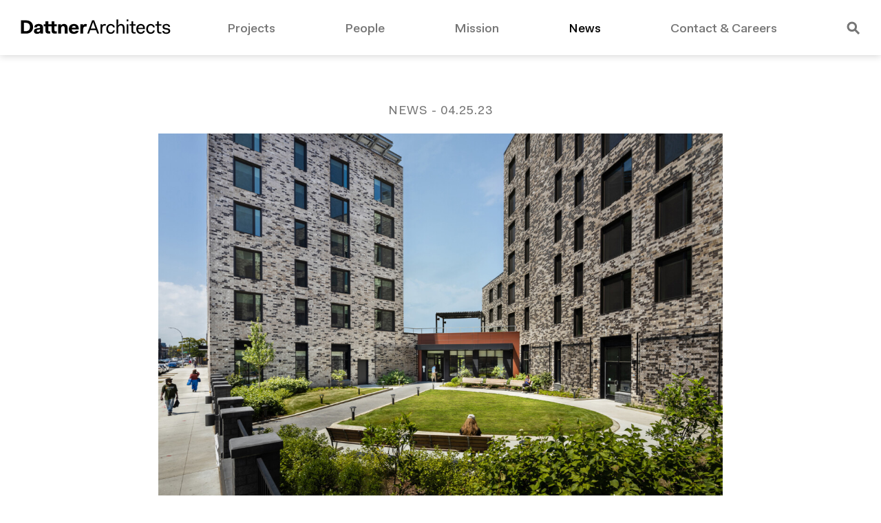

--- FILE ---
content_type: text/html; charset=UTF-8
request_url: https://www.dattner.com/news/2023/04/25/vital-brookdale-wins-aia-new-york-state-excelsior-award/
body_size: 17049
content:
<!DOCTYPE html>
<html lang="en"> 
    <head>
        <meta charset="utf-8">
        <meta name="viewport" content="width=device-width, initial-scale=1">
        <meta http-equiv="X-UA-Compatible" content="IE=edge,chrome=1">
        <title>Vital Brookdale Wins AIA New York State Excelsior Award &#8212; Dattner Architects</title>

        <!-- Favicon: Start -->
        <link rel="apple-touch-icon" sizes="180x180" href="https://www.dattner.com/wp-content/themes/dattner/assets/img/favicon/apple-touch-icon.png">
        <link rel="icon" type="image/png" sizes="32x32" href="https://www.dattner.com/wp-content/themes/dattner/assets/img/favicon/favicon-32x32.png">
        <link rel="icon" type="image/png" sizes="16x16" href="https://www.dattner.com/wp-content/themes/dattner/assets/img/favicon/favicon-16x16.png">
        <link rel="manifest" href="https://www.dattner.com/wp-content/themes/dattner/assets/img/favicon/site.webmanifest">
        <!-- <link rel="mask-icon" href="https://www.dattner.com/wp-content/themes/dattner/assets/img/favicon/safari-pinned-tab.svg" color="#5bbad5"> -->
        <!-- <meta name="msapplication-TileColor" content="#da532c"> -->
        <meta name="theme-color" content="#ffffff">
        <!-- Favicon: End -->
        
        <meta name="google-site-verification" content="VjXmftgYr6rp6fiQljiiTDDB3QdyQeZYLypplMlKxFA" />
        <meta name="format-detection" content="telephone=no" />
        
                    <meta name='robots' content='index, follow, max-image-preview:large, max-snippet:-1, max-video-preview:-1' />
	<style>img:is([sizes="auto" i], [sizes^="auto," i]) { contain-intrinsic-size: 3000px 1500px }</style>
	
	<!-- This site is optimized with the Yoast SEO Premium plugin v24.1 (Yoast SEO v24.2) - https://yoast.com/wordpress/plugins/seo/ -->
	<meta name="description" content="Vital Brookdale is a recipient of a 2023 AIA New York State Excelsior Award in recognition of its impact on the community." />
	<meta property="og:locale" content="en_US" />
	<meta property="og:type" content="article" />
	<meta property="og:title" content="Vital Brookdale Wins AIA New York State Excelsior Award" />
	<meta property="og:description" content="Vital Brookdale is a recipient of a 2023 AIA New York State Excelsior Award in recognition of its impact on the community." />
	<meta property="og:url" content="https://www.dattner.com/news/2023/04/25/vital-brookdale-wins-aia-new-york-state-excelsior-award/" />
	<meta property="og:site_name" content="Dattner Architects" />
	<meta property="article:publisher" content="https://www.facebook.com/DattnerArchitects/" />
	<meta property="article:published_time" content="2023-04-25T14:34:17+00:00" />
	<meta property="og:image" content="https://www.dattner.com/wp-content/uploads/2023/04/Excelsior-VBD-WEB-FEAT.jpg" />
	<meta property="og:image:width" content="2400" />
	<meta property="og:image:height" content="1600" />
	<meta property="og:image:type" content="image/jpeg" />
	<meta name="author" content="Vanessa Tom" />
	<meta name="twitter:card" content="summary_large_image" />
	<meta name="twitter:creator" content="@DattnerArch" />
	<meta name="twitter:site" content="@DattnerArch" />
	<meta name="twitter:label1" content="Written by" />
	<meta name="twitter:data1" content="Vanessa Tom" />
	<meta name="twitter:label2" content="Est. reading time" />
	<meta name="twitter:data2" content="2 minutes" />
	<script type="application/ld+json" class="yoast-schema-graph">{"@context":"https://schema.org","@graph":[{"@type":"Article","@id":"https://www.dattner.com/news/2023/04/25/vital-brookdale-wins-aia-new-york-state-excelsior-award/#article","isPartOf":{"@id":"https://www.dattner.com/news/2023/04/25/vital-brookdale-wins-aia-new-york-state-excelsior-award/"},"author":{"name":"Vanessa Tom","@id":"https://www.dattner.com/#/schema/person/befa386d850c5613b57a105fc5063042"},"headline":"Vital Brookdale Wins AIA New York State Excelsior Award","datePublished":"2023-04-25T14:34:17+00:00","dateModified":"2023-04-25T14:34:17+00:00","mainEntityOfPage":{"@id":"https://www.dattner.com/news/2023/04/25/vital-brookdale-wins-aia-new-york-state-excelsior-award/"},"wordCount":435,"publisher":{"@id":"https://www.dattner.com/#organization"},"image":{"@id":"https://www.dattner.com/news/2023/04/25/vital-brookdale-wins-aia-new-york-state-excelsior-award/#primaryimage"},"thumbnailUrl":"https://www.dattner.com/wp-content/uploads/2023/04/Excelsior-VBD-WEB-FEAT.jpg","inLanguage":"en-US"},{"@type":"WebPage","@id":"https://www.dattner.com/news/2023/04/25/vital-brookdale-wins-aia-new-york-state-excelsior-award/","url":"https://www.dattner.com/news/2023/04/25/vital-brookdale-wins-aia-new-york-state-excelsior-award/","name":"Vital Brookdale Wins AIA New York State Excelsior Award &#8212; Dattner Architects","isPartOf":{"@id":"https://www.dattner.com/#website"},"primaryImageOfPage":{"@id":"https://www.dattner.com/news/2023/04/25/vital-brookdale-wins-aia-new-york-state-excelsior-award/#primaryimage"},"image":{"@id":"https://www.dattner.com/news/2023/04/25/vital-brookdale-wins-aia-new-york-state-excelsior-award/#primaryimage"},"thumbnailUrl":"https://www.dattner.com/wp-content/uploads/2023/04/Excelsior-VBD-WEB-FEAT.jpg","datePublished":"2023-04-25T14:34:17+00:00","dateModified":"2023-04-25T14:34:17+00:00","description":"Vital Brookdale is a recipient of a 2023 AIA New York State Excelsior Award in recognition of its impact on the community.","breadcrumb":{"@id":"https://www.dattner.com/news/2023/04/25/vital-brookdale-wins-aia-new-york-state-excelsior-award/#breadcrumb"},"inLanguage":"en-US","potentialAction":[{"@type":"ReadAction","target":["https://www.dattner.com/news/2023/04/25/vital-brookdale-wins-aia-new-york-state-excelsior-award/"]}]},{"@type":"ImageObject","inLanguage":"en-US","@id":"https://www.dattner.com/news/2023/04/25/vital-brookdale-wins-aia-new-york-state-excelsior-award/#primaryimage","url":"https://www.dattner.com/wp-content/uploads/2023/04/Excelsior-VBD-WEB-FEAT.jpg","contentUrl":"https://www.dattner.com/wp-content/uploads/2023/04/Excelsior-VBD-WEB-FEAT.jpg","width":2400,"height":1600,"caption":"AIA New York State Excelsior Award, Vital Brookdale"},{"@type":"BreadcrumbList","@id":"https://www.dattner.com/news/2023/04/25/vital-brookdale-wins-aia-new-york-state-excelsior-award/#breadcrumb","itemListElement":[{"@type":"ListItem","position":1,"name":"Home","item":"https://www.dattner.com/"},{"@type":"ListItem","position":2,"name":"Vital Brookdale Wins AIA New York State Excelsior Award"}]},{"@type":"WebSite","@id":"https://www.dattner.com/#website","url":"https://www.dattner.com/","name":"Dattner Architects","description":"","publisher":{"@id":"https://www.dattner.com/#organization"},"potentialAction":[{"@type":"SearchAction","target":{"@type":"EntryPoint","urlTemplate":"https://www.dattner.com/?s={search_term_string}"},"query-input":{"@type":"PropertyValueSpecification","valueRequired":true,"valueName":"search_term_string"}}],"inLanguage":"en-US"},{"@type":"Organization","@id":"https://www.dattner.com/#organization","name":"Dattner Architects","url":"https://www.dattner.com/","logo":{"@type":"ImageObject","inLanguage":"en-US","@id":"https://www.dattner.com/#/schema/logo/image/","url":"https://www.dattner.com/wp-content/uploads/2020/06/Dattner-wordmark-022520-bold.png","contentUrl":"https://www.dattner.com/wp-content/uploads/2020/06/Dattner-wordmark-022520-bold.png","width":1014,"height":100,"caption":"Dattner Architects"},"image":{"@id":"https://www.dattner.com/#/schema/logo/image/"},"sameAs":["https://www.facebook.com/DattnerArchitects/","https://x.com/DattnerArch","https://www.instagram.com/dattnerarch/","https://www.linkedin.com/company/dattner-architects/"]},{"@type":"Person","@id":"https://www.dattner.com/#/schema/person/befa386d850c5613b57a105fc5063042","name":"Vanessa Tom","image":{"@type":"ImageObject","inLanguage":"en-US","@id":"https://www.dattner.com/#/schema/person/image/","url":"https://secure.gravatar.com/avatar/afa96d32e40303e465efd79b4882b6207c034f2e7a2ca2f94ce8c9b0c76f8a07?s=96&d=mm&r=g","contentUrl":"https://secure.gravatar.com/avatar/afa96d32e40303e465efd79b4882b6207c034f2e7a2ca2f94ce8c9b0c76f8a07?s=96&d=mm&r=g","caption":"Vanessa Tom"},"url":"https://www.dattner.com/news/author/vtom/"}]}</script>
	<!-- / Yoast SEO Premium plugin. -->


<style id='classic-theme-styles-inline-css' type='text/css'>
/*! This file is auto-generated */
.wp-block-button__link{color:#fff;background-color:#32373c;border-radius:9999px;box-shadow:none;text-decoration:none;padding:calc(.667em + 2px) calc(1.333em + 2px);font-size:1.125em}.wp-block-file__button{background:#32373c;color:#fff;text-decoration:none}
</style>
<style id='global-styles-inline-css' type='text/css'>
:root{--wp--preset--aspect-ratio--square: 1;--wp--preset--aspect-ratio--4-3: 4/3;--wp--preset--aspect-ratio--3-4: 3/4;--wp--preset--aspect-ratio--3-2: 3/2;--wp--preset--aspect-ratio--2-3: 2/3;--wp--preset--aspect-ratio--16-9: 16/9;--wp--preset--aspect-ratio--9-16: 9/16;--wp--preset--color--black: #000000;--wp--preset--color--cyan-bluish-gray: #abb8c3;--wp--preset--color--white: #ffffff;--wp--preset--color--pale-pink: #f78da7;--wp--preset--color--vivid-red: #cf2e2e;--wp--preset--color--luminous-vivid-orange: #ff6900;--wp--preset--color--luminous-vivid-amber: #fcb900;--wp--preset--color--light-green-cyan: #7bdcb5;--wp--preset--color--vivid-green-cyan: #00d084;--wp--preset--color--pale-cyan-blue: #8ed1fc;--wp--preset--color--vivid-cyan-blue: #0693e3;--wp--preset--color--vivid-purple: #9b51e0;--wp--preset--gradient--vivid-cyan-blue-to-vivid-purple: linear-gradient(135deg,rgba(6,147,227,1) 0%,rgb(155,81,224) 100%);--wp--preset--gradient--light-green-cyan-to-vivid-green-cyan: linear-gradient(135deg,rgb(122,220,180) 0%,rgb(0,208,130) 100%);--wp--preset--gradient--luminous-vivid-amber-to-luminous-vivid-orange: linear-gradient(135deg,rgba(252,185,0,1) 0%,rgba(255,105,0,1) 100%);--wp--preset--gradient--luminous-vivid-orange-to-vivid-red: linear-gradient(135deg,rgba(255,105,0,1) 0%,rgb(207,46,46) 100%);--wp--preset--gradient--very-light-gray-to-cyan-bluish-gray: linear-gradient(135deg,rgb(238,238,238) 0%,rgb(169,184,195) 100%);--wp--preset--gradient--cool-to-warm-spectrum: linear-gradient(135deg,rgb(74,234,220) 0%,rgb(151,120,209) 20%,rgb(207,42,186) 40%,rgb(238,44,130) 60%,rgb(251,105,98) 80%,rgb(254,248,76) 100%);--wp--preset--gradient--blush-light-purple: linear-gradient(135deg,rgb(255,206,236) 0%,rgb(152,150,240) 100%);--wp--preset--gradient--blush-bordeaux: linear-gradient(135deg,rgb(254,205,165) 0%,rgb(254,45,45) 50%,rgb(107,0,62) 100%);--wp--preset--gradient--luminous-dusk: linear-gradient(135deg,rgb(255,203,112) 0%,rgb(199,81,192) 50%,rgb(65,88,208) 100%);--wp--preset--gradient--pale-ocean: linear-gradient(135deg,rgb(255,245,203) 0%,rgb(182,227,212) 50%,rgb(51,167,181) 100%);--wp--preset--gradient--electric-grass: linear-gradient(135deg,rgb(202,248,128) 0%,rgb(113,206,126) 100%);--wp--preset--gradient--midnight: linear-gradient(135deg,rgb(2,3,129) 0%,rgb(40,116,252) 100%);--wp--preset--font-size--small: 13px;--wp--preset--font-size--medium: 20px;--wp--preset--font-size--large: 36px;--wp--preset--font-size--x-large: 42px;--wp--preset--spacing--20: 0.44rem;--wp--preset--spacing--30: 0.67rem;--wp--preset--spacing--40: 1rem;--wp--preset--spacing--50: 1.5rem;--wp--preset--spacing--60: 2.25rem;--wp--preset--spacing--70: 3.38rem;--wp--preset--spacing--80: 5.06rem;--wp--preset--shadow--natural: 6px 6px 9px rgba(0, 0, 0, 0.2);--wp--preset--shadow--deep: 12px 12px 50px rgba(0, 0, 0, 0.4);--wp--preset--shadow--sharp: 6px 6px 0px rgba(0, 0, 0, 0.2);--wp--preset--shadow--outlined: 6px 6px 0px -3px rgba(255, 255, 255, 1), 6px 6px rgba(0, 0, 0, 1);--wp--preset--shadow--crisp: 6px 6px 0px rgba(0, 0, 0, 1);}:where(.is-layout-flex){gap: 0.5em;}:where(.is-layout-grid){gap: 0.5em;}body .is-layout-flex{display: flex;}.is-layout-flex{flex-wrap: wrap;align-items: center;}.is-layout-flex > :is(*, div){margin: 0;}body .is-layout-grid{display: grid;}.is-layout-grid > :is(*, div){margin: 0;}:where(.wp-block-columns.is-layout-flex){gap: 2em;}:where(.wp-block-columns.is-layout-grid){gap: 2em;}:where(.wp-block-post-template.is-layout-flex){gap: 1.25em;}:where(.wp-block-post-template.is-layout-grid){gap: 1.25em;}.has-black-color{color: var(--wp--preset--color--black) !important;}.has-cyan-bluish-gray-color{color: var(--wp--preset--color--cyan-bluish-gray) !important;}.has-white-color{color: var(--wp--preset--color--white) !important;}.has-pale-pink-color{color: var(--wp--preset--color--pale-pink) !important;}.has-vivid-red-color{color: var(--wp--preset--color--vivid-red) !important;}.has-luminous-vivid-orange-color{color: var(--wp--preset--color--luminous-vivid-orange) !important;}.has-luminous-vivid-amber-color{color: var(--wp--preset--color--luminous-vivid-amber) !important;}.has-light-green-cyan-color{color: var(--wp--preset--color--light-green-cyan) !important;}.has-vivid-green-cyan-color{color: var(--wp--preset--color--vivid-green-cyan) !important;}.has-pale-cyan-blue-color{color: var(--wp--preset--color--pale-cyan-blue) !important;}.has-vivid-cyan-blue-color{color: var(--wp--preset--color--vivid-cyan-blue) !important;}.has-vivid-purple-color{color: var(--wp--preset--color--vivid-purple) !important;}.has-black-background-color{background-color: var(--wp--preset--color--black) !important;}.has-cyan-bluish-gray-background-color{background-color: var(--wp--preset--color--cyan-bluish-gray) !important;}.has-white-background-color{background-color: var(--wp--preset--color--white) !important;}.has-pale-pink-background-color{background-color: var(--wp--preset--color--pale-pink) !important;}.has-vivid-red-background-color{background-color: var(--wp--preset--color--vivid-red) !important;}.has-luminous-vivid-orange-background-color{background-color: var(--wp--preset--color--luminous-vivid-orange) !important;}.has-luminous-vivid-amber-background-color{background-color: var(--wp--preset--color--luminous-vivid-amber) !important;}.has-light-green-cyan-background-color{background-color: var(--wp--preset--color--light-green-cyan) !important;}.has-vivid-green-cyan-background-color{background-color: var(--wp--preset--color--vivid-green-cyan) !important;}.has-pale-cyan-blue-background-color{background-color: var(--wp--preset--color--pale-cyan-blue) !important;}.has-vivid-cyan-blue-background-color{background-color: var(--wp--preset--color--vivid-cyan-blue) !important;}.has-vivid-purple-background-color{background-color: var(--wp--preset--color--vivid-purple) !important;}.has-black-border-color{border-color: var(--wp--preset--color--black) !important;}.has-cyan-bluish-gray-border-color{border-color: var(--wp--preset--color--cyan-bluish-gray) !important;}.has-white-border-color{border-color: var(--wp--preset--color--white) !important;}.has-pale-pink-border-color{border-color: var(--wp--preset--color--pale-pink) !important;}.has-vivid-red-border-color{border-color: var(--wp--preset--color--vivid-red) !important;}.has-luminous-vivid-orange-border-color{border-color: var(--wp--preset--color--luminous-vivid-orange) !important;}.has-luminous-vivid-amber-border-color{border-color: var(--wp--preset--color--luminous-vivid-amber) !important;}.has-light-green-cyan-border-color{border-color: var(--wp--preset--color--light-green-cyan) !important;}.has-vivid-green-cyan-border-color{border-color: var(--wp--preset--color--vivid-green-cyan) !important;}.has-pale-cyan-blue-border-color{border-color: var(--wp--preset--color--pale-cyan-blue) !important;}.has-vivid-cyan-blue-border-color{border-color: var(--wp--preset--color--vivid-cyan-blue) !important;}.has-vivid-purple-border-color{border-color: var(--wp--preset--color--vivid-purple) !important;}.has-vivid-cyan-blue-to-vivid-purple-gradient-background{background: var(--wp--preset--gradient--vivid-cyan-blue-to-vivid-purple) !important;}.has-light-green-cyan-to-vivid-green-cyan-gradient-background{background: var(--wp--preset--gradient--light-green-cyan-to-vivid-green-cyan) !important;}.has-luminous-vivid-amber-to-luminous-vivid-orange-gradient-background{background: var(--wp--preset--gradient--luminous-vivid-amber-to-luminous-vivid-orange) !important;}.has-luminous-vivid-orange-to-vivid-red-gradient-background{background: var(--wp--preset--gradient--luminous-vivid-orange-to-vivid-red) !important;}.has-very-light-gray-to-cyan-bluish-gray-gradient-background{background: var(--wp--preset--gradient--very-light-gray-to-cyan-bluish-gray) !important;}.has-cool-to-warm-spectrum-gradient-background{background: var(--wp--preset--gradient--cool-to-warm-spectrum) !important;}.has-blush-light-purple-gradient-background{background: var(--wp--preset--gradient--blush-light-purple) !important;}.has-blush-bordeaux-gradient-background{background: var(--wp--preset--gradient--blush-bordeaux) !important;}.has-luminous-dusk-gradient-background{background: var(--wp--preset--gradient--luminous-dusk) !important;}.has-pale-ocean-gradient-background{background: var(--wp--preset--gradient--pale-ocean) !important;}.has-electric-grass-gradient-background{background: var(--wp--preset--gradient--electric-grass) !important;}.has-midnight-gradient-background{background: var(--wp--preset--gradient--midnight) !important;}.has-small-font-size{font-size: var(--wp--preset--font-size--small) !important;}.has-medium-font-size{font-size: var(--wp--preset--font-size--medium) !important;}.has-large-font-size{font-size: var(--wp--preset--font-size--large) !important;}.has-x-large-font-size{font-size: var(--wp--preset--font-size--x-large) !important;}
:where(.wp-block-post-template.is-layout-flex){gap: 1.25em;}:where(.wp-block-post-template.is-layout-grid){gap: 1.25em;}
:where(.wp-block-columns.is-layout-flex){gap: 2em;}:where(.wp-block-columns.is-layout-grid){gap: 2em;}
:root :where(.wp-block-pullquote){font-size: 1.5em;line-height: 1.6;}
</style>
<link rel='stylesheet' id='style-all-0-css' href='https://www.dattner.com/wp-content/themes/dattner/assets/css/style.css?ver=1730155387' type='text/css' media='all' />
<link rel='stylesheet' id='wp-pagenavi-css' href='https://www.dattner.com/wp-content/plugins/wp-pagenavi/pagenavi-css.css?ver=2.70' type='text/css' media='all' />
<script type="text/javascript" src="https://www.dattner.com/wp-content/themes/dattner/assets/js/jquery-3.4.1.min.js?ver=6.8.3" id="jquery-js"></script>
<script type="text/javascript" src="https://www.dattner.com/wp-content/themes/dattner/assets/js/libs-head-min.js?ver=1730155383" id="script--0-js"></script>
          

        
<!-- Google tag (gtag.js) -->
<!-- <script async src="https://www.googletagmanager.com/gtag/js?id=UA-39090609-1"></script> -->
<!-- <script>
  window.dataLayer = window.dataLayer || [];
  function gtag(){dataLayer.push(arguments);}
  gtag('js', new Date());

  gtag('config', 'UA-39090609-1');
</script> -->
<!-- Google tag (gtag.js) -->
<script async src="https://www.googletagmanager.com/gtag/js?id=G-0JBV5RCFRL"></script>
<script>
  window.dataLayer = window.dataLayer || [];
  function gtag(){dataLayer.push(arguments);}
  gtag('js', new Date());

  gtag('config', 'G-0JBV5RCFRL');
</script>
<script>window.GOOGLE_ANALYTICS_ID = 'G-0JBV5RCFRL';</script>

    </head>
    <body class="wp-singular post-template-default single single-post postid-19685 single-format-standard wp-theme-dattner version-two is-production" itemscope itemtype="http://schema.org/WebPage" data-theme-url="https://www.dattner.com/wp-content/themes/dattner" data-ajax-url="https://www.dattner.com/wp-admin/admin-ajax.php">
        
        <a class="skip-to-main" href="#main">Skip to main content</a>

        <!--<div id="site-wrapper">-->

                            
<nav>

		<header id="header" class="show-for-desktop">
		<div class="bg-submenu">
			<div id="search-suggestions-container">
				<div class="wrap">
					<div id="search-suggestions" class="text-gray text-align-right">

						<span>suggested:</span><span><a href="https://www.dattner.com/results/?search=Affordable Housing">Affordable Housing</a></span><span><a href="https://www.dattner.com/results/?search=Public Schools">Public Schools</a></span><span><a href="https://www.dattner.com/results/?search=Essex Crossing">Essex Crossing</a></span>

												<template id="quick-links" default-text="suggested:">
							[
    {
        "word": "Essential Architecture",
        "link": {
            "ID": 10722,
            "post_author": "3",
            "post_date": "2020-03-16 22:12:59",
            "post_date_gmt": "2020-03-17 02:12:59",
            "post_content": "",
            "post_title": "Essential Architecture",
            "post_excerpt": "",
            "post_status": "publish",
            "comment_status": "closed",
            "ping_status": "closed",
            "post_password": "",
            "post_name": "essential-architecture",
            "to_ping": "",
            "pinged": "",
            "post_modified": "2024-03-27 12:50:24",
            "post_modified_gmt": "2024-03-27 16:50:24",
            "post_content_filtered": "",
            "post_parent": 0,
            "guid": "http:\/\/dattner.com\/?post_type=theme&#038;p=10722",
            "menu_order": 0,
            "post_type": "theme",
            "post_mime_type": "",
            "comment_count": "0",
            "filter": "raw"
        },
        "category": false,
        "permalink": "https:\/\/www.dattner.com\/projects\/themes\/view\/essential-architecture\/"
    },
    {
        "word": "Housing",
        "link": {
            "ID": 10554,
            "post_author": "2",
            "post_date": "2020-03-11 17:19:29",
            "post_date_gmt": "2020-03-11 21:19:29",
            "post_content": "",
            "post_title": "Projects",
            "post_excerpt": "",
            "post_status": "publish",
            "comment_status": "closed",
            "ping_status": "closed",
            "post_password": "",
            "post_name": "projects",
            "to_ping": "",
            "pinged": "",
            "post_modified": "2024-12-13 16:22:40",
            "post_modified_gmt": "2024-12-13 21:22:40",
            "post_content_filtered": "",
            "post_parent": 0,
            "guid": "http:\/\/dattner.com\/?page_id=10554",
            "menu_order": 1,
            "post_type": "page",
            "post_mime_type": "",
            "comment_count": "0",
            "filter": "raw"
        },
        "category": {
            "term_id": 14,
            "name": "Housing",
            "slug": "housing",
            "term_group": 0,
            "term_taxonomy_id": 14,
            "taxonomy": "type",
            "description": "",
            "parent": 0,
            "count": 18,
            "filter": "raw"
        },
        "permalink": "https:\/\/www.dattner.com\/projects\/filter\/housing\/"
    },
    {
        "word": "Team & Leadership",
        "link": {
            "ID": 10558,
            "post_author": "3",
            "post_date": "2020-03-11 17:20:03",
            "post_date_gmt": "2020-03-11 21:20:03",
            "post_content": "",
            "post_title": "Team",
            "post_excerpt": "",
            "post_status": "publish",
            "comment_status": "closed",
            "ping_status": "closed",
            "post_password": "",
            "post_name": "team",
            "to_ping": "",
            "pinged": "",
            "post_modified": "2024-03-10 14:28:32",
            "post_modified_gmt": "2024-03-10 18:28:32",
            "post_content_filtered": "",
            "post_parent": 10555,
            "guid": "http:\/\/dattner.com\/?page_id=10558",
            "menu_order": 0,
            "post_type": "page",
            "post_mime_type": "",
            "comment_count": "0",
            "filter": "raw"
        },
        "category": false,
        "permalink": "https:\/\/www.dattner.com\/people\/team\/"
    }
]						</template>
						<template id="search-keywords" class="automatic">
													</template>
					</div>
				</div>
			</div>
		</div>
		<div class="inner">
	        <div class="wrap">
	        	<div id="logo-locked"><a href="https://www.dattner.com" aria-label="Go to HomePage"><svg height="22" viewBox="0 0 218 22" width="218" xmlns="http://www.w3.org/2000/svg" alt="Dattner Architects"><g fill="#000000" class="color-fill"><path d="m.38307725 1.55099571h7.34387125c6.8393305 0 10.3150558 4.09238626 10.3150558 9.64233479 0 5.5499485-3.4757253 9.6423347-10.3150558 9.6423347h-7.34387125zm4.34465666 3.55981545v12.16503864h2.60679399c4.5408669 0 6.2226695-2.7749743 6.2226695-6.0825193 0-3.30754509-1.6818026-6.08251934-6.2226695-6.08251934z"/><path d="m23.9843734 13.1274034 2.606794-.3924206c1.345442-.1962103 1.7098326-.3924206 1.7098326-1.0931716 0-1.1492318-.644691-2.01816313-2.2143734-2.01816313-1.5136223 0-2.3264936.75681113-2.4386137 2.01816313h-3.896176c.2522704-3.27951506 2.9711846-4.82116742 6.3347897-4.82116742 4.2885966 0 6.3908498 1.68180257 6.3908498 4.96131762v9.0537038h-3.9802661v-1.6818025h-.1121202c-.7848412 1.2333218-2.2984635 2.0181631-4.4567768 2.0181631-3.1393648 0-4.6529871-1.5977125-4.6529871-3.896176 0-2.3264936 1.4295322-3.6719356 4.7090472-4.1484464zm4.3166266 1.1492318c-.2522704.3643906-.7007511.5606009-1.289382.644691l-1.8780128.2803004c-1.261352.1962103-1.7658928.7848412-1.7658928 1.6257425 0 1.0090815.6727211 1.5416524 1.8780129 1.5416524 1.4575623 0 3.0552747-.8128713 3.0552747-2.9711846z"/><path d="m44.9461738 10.1842489h-4.7651073v5.3537382c0 1.4575623.3924206 2.0181631 1.8219528 2.0181631h.8969614v3.279515h-1.7098326c-4.0082962 0-5.185558-1.2613519-5.185558-5.0454077v-5.6060086h-2.5507339v-3.02724461h2.5507339v-4.14844635h4.1764764v4.14844635h4.7651073v-4.14844635h4.1764764v4.14844635h3.279515v3.02724461h-3.279515v5.3537382c0 1.4575623.4484807 2.0181631 1.8780129 2.0181631h1.4015021v3.279515h-2.2704334c-3.9802661 0-5.185558-1.2613519-5.185558-5.0454077z"/><path d="m54.5604785 7.15700429h3.9802661v1.93407296h.1121202c.7848412-1.48559227 2.2984635-2.27043347 4.1764764-2.27043347 2.8310343 0 5.3537382 1.45756223 5.3537382 5.74615882v8.2688626h-4.1764764v-7.7923519c0-2.2984635-.9810515-3.08330472-2.4386137-3.08330472-1.6257425 0-2.8590644 1.31741202-2.8590644 3.64390562v7.231751h-4.1484464z"/><path d="m77.4049635 6.82064378c4.3446567 0 7.0635708 2.49467382 7.0635708 6.97948072v1.0090815h-10.2029356c.2242404 2.2704335 1.3734721 3.4476953 3.251485 3.4476953 1.7098326 0 2.4666438-.8689313 2.7469442-1.5696824h4.0082961c-.4484807 2.4386137-2.9431545 4.4848069-6.8393304 4.4848069-4.6529872 0-7.3999314-2.4105837-7.3999314-7.0916009 0-4.51283692 2.9711846-7.25978112 7.3719013-7.25978112zm-3.0272446 5.54994852h5.8022189c-.2522704-1.8499829-1.1492318-2.71891419-2.7749743-2.71891419-1.5977124 0-2.634824.95302149-3.0272446 2.71891419z"/><path d="m86.6829077 7.15700429h3.9802661v1.99013305h.1121202c.672721-1.40150215 1.8499828-2.32649356 3.5878455-2.32649356.5606008 0 1.2052918.08409013 1.9060429.56060086l-.7287811 3.55981546c-.616661-.3083305-1.1492318-.4484807-1.6818026-.4484807-2.0461931 0-3.0272446 1.7098326-3.0272446 4.0363262v6.3067596h-4.1484464z"/><path d="m103.837294 1.55099571h3.027245l7.175691 19.28466949h-2.690885l-1.821952-5.0454077h-8.465073l-1.821953 5.0454077h-2.578764zm1.401502 2.69088412-3.363605 9.30597427h6.83933l-3.363605-9.30597427z"/><path d="m116.044378 7.15700429h2.354523v1.99013305h.08409c.672721-1.45756223 1.878013-2.32649356 3.615876-2.32649356.560601 0 1.205292.08409013 1.906043.56060086l-.784841 2.24240343c-.616661-.30833047-1.149232-.44848069-1.681803-.44848069-2.046193 0-3.027245 2.13028322-3.027245 4.51283692v7.1476609h-2.466643z"/><path d="m130.904972 6.82064378c3.531786 0 5.577979 2.10225322 5.942369 4.93328752h-2.466644c-.2803-1.5696824-1.345442-2.80300426-3.475725-2.80300426-2.242403 0-3.924206 2.01816306-3.924206 5.04540776 0 3.0272446 1.681803 5.0454077 3.924206 5.0454077 2.130283 0 3.195425-1.2333219 3.475725-2.8030043h2.466644c-.36439 2.8310343-2.410583 4.9332876-5.942369 4.9332876-4.036326 0-6.50297-2.8030043-6.50297-7.175691 0-4.37268673 2.803004-7.17569102 6.50297-7.17569102z"/><path d="m139.173835.31767382h2.466644v4.26056652c0 .92499142 0 2.8030043-.112121 4.59692704h.112121c.784841-1.5696824 2.242403-2.3545236 4.260566-2.3545236 2.690884 0 5.045408 1.45756223 5.045408 5.71812872v8.2968927h-2.466644v-7.9605322c0-2.91512442-1.233322-3.92420596-3.139365-3.92420596-2.074223 0-3.699965 1.82195276-3.699965 4.73707726v7.1476609h-2.466644z"/><path d="m153.889607.31767382h2.690884v2.80300429h-2.690884zm.11212 6.83933047h2.466644v13.67866091h-2.466644z"/><path d="m160.925148 9.17516738h-2.578764v-2.01816309h2.578764v-4.14844635h2.466644v4.14844635h3.587845v2.01816309h-3.587845v7.51205152c0 1.4575622.560601 2.0181631 1.906043 2.0181631h1.681802v2.1302832h-2.018163c-2.690884 0-4.036326-1.345442-4.036326-4.0363261z"/><path d="m174.533734 6.82064378c3.587845 0 6.054489 2.41058369 6.054489 6.50296992v1.0090816h-9.978695c.11212 2.8590644 1.653772 4.7090472 4.036326 4.7090472 2.018163 0 3.083305-1.1212017 3.363605-2.3545236h2.466644c-.364391 2.4386137-2.634824 4.4848069-5.830249 4.4848069-4.260566 0-6.61509-2.8030043-6.61509-7.175691 0-4.26056656 2.803004-7.17569102 6.50297-7.17569102zm-3.784056 5.66206862h7.315841c-.22424-2.4666437-1.485592-3.53178536-3.531785-3.53178536-1.849983 0-3.335575 1.31741206-3.784056 3.53178536z"/><path d="m188.955191 6.82064378c3.531785 0 5.577979 2.10225322 5.942369 4.93328752h-2.466644c-.2803-1.5696824-1.345442-2.80300426-3.475725-2.80300426-2.242403 0-3.924206 2.01816306-3.924206 5.04540776 0 3.0272446 1.681803 5.0454077 3.924206 5.0454077 2.130283 0 3.195425-1.2333219 3.475725-2.8030043h2.466644c-.36439 2.8310343-2.410584 4.9332876-5.942369 4.9332876-4.036326 0-6.50297-2.8030043-6.50297-7.175691 0-4.37268673 2.803004-7.17569102 6.50297-7.17569102z"/><path d="m198.321897 9.17516738h-2.578764v-2.01816309h2.578764v-4.14844635h2.466644v4.14844635h3.587845v2.01816309h-3.587845v7.51205152c0 1.4575622.560601 2.0181631 1.906043 2.0181631h1.681802v2.1302832h-2.018163c-2.690884 0-4.036326-1.345442-4.036326-4.0363261z"/><path d="m208.235189 16.9114592c0 1.6257425 1.653772 2.3545236 3.251485 2.3545236 2.270433 0 3.363605-.8409013 3.363605-2.2424034 0-1.0651416-.728781-1.5416524-2.130283-1.7939227l-2.578764-.4484807c-1.849983-.3083305-3.980266-1.0651417-3.980266-3.6999657 0-2.69088412 2.410583-4.26056652 5.437828-4.26056652 2.915124 0 5.381768 1.23332189 5.381768 4.14844632h-2.354523c0-1.4575622-1.233322-2.2424034-3.027245-2.2424034-1.681803 0-3.027245.72878111-3.027245 2.1302833 0 1.0090815.728781 1.5416523 2.354524 1.8219527l2.578764.4484807c2.074223.3643906 3.812086 1.2052919 3.812086 3.6719357 0 2.8870944-2.354524 4.3726867-5.830249 4.3726867-3.251485 0-5.606009-1.4575623-5.606009-4.2605666z"/></g></svg></a></div>
	        	<ul id="menu-main-menu" class="menu horizontal"><li id="menu-item-10698" class="menu-item menu-item-type-post_type menu-item-object-page menu-item-10698"><a href="https://www.dattner.com/projects/">Projects</a></li>
<li id="menu-item-10695" class="menu-item menu-item-type-post_type menu-item-object-page menu-item-has-children menu-item-10695"><a href="https://www.dattner.com/people/">People</a>
<ul class="sub-menu">
	<li id="menu-item-10697" class="menu-item menu-item-type-post_type menu-item-object-page menu-item-10697"><a href="https://www.dattner.com/people/team/">Team</a></li>
	<li id="menu-item-10696" class="menu-item menu-item-type-post_type menu-item-object-page menu-item-10696"><a href="https://www.dattner.com/people/culture/">Culture</a></li>
</ul>
</li>
<li id="menu-item-10690" class="menu-item menu-item-type-post_type menu-item-object-page menu-item-10690"><a href="https://www.dattner.com/mission/">Mission</a></li>
<li id="menu-item-10694" class="menu-item menu-item-type-post_type menu-item-object-page menu-item-10694"><a href="https://www.dattner.com/news/">News</a></li>
<li id="menu-item-10691" class="menu-item menu-item-type-post_type menu-item-object-page menu-item-has-children menu-item-10691"><a href="https://www.dattner.com/contact/">Contact &#038; Careers</a>
<ul class="sub-menu">
	<li id="menu-item-10693" class="menu-item menu-item-type-post_type menu-item-object-page menu-item-10693"><a href="https://www.dattner.com/contact/contact/">Contact</a></li>
	<li id="menu-item-10692" class="menu-item menu-item-type-post_type menu-item-object-page menu-item-10692"><a href="https://www.dattner.com/contact/careers/">Careers</a></li>
</ul>
</li>
<li class="search with-search-form"><a href="#" aria-label="open search form"><svg height="20" viewBox="0 0 20 20" width="20" xmlns="http://www.w3.org/2000/svg"><g fill="none" fill-rule="evenodd" stroke="#1e1e1e" class="color-stroke" stroke-width="3"><circle cx="7.804138" cy="7.804138" r="5.804138"/><path d="m12.629578 12.629578 4.370422 4.370422" stroke-linecap="square"/></g></svg></a><form action="https://www.dattner.com/results" method="get" class="search-form" id="search-form-desktop"><input id="search-desktop" class="" type="text" name="search" placeholder="Search by keyword" autocomplete="off" aria-label="Search Desktop"><input type="submit" value="Submit Search"></form></li></ul>	        </div>
	    </div>
	    <div id="border"></div>
	</header>
	<div id="logo-fixed"  class="show-for-desktop"><div class="wrap"><a href="https://www.dattner.com" aria-label="Go to HomePage"><svg height="22" viewBox="0 0 218 22" width="218" xmlns="http://www.w3.org/2000/svg" alt="Dattner Architects"><g fill="#000000" class="color-fill"><path d="m.38307725 1.55099571h7.34387125c6.8393305 0 10.3150558 4.09238626 10.3150558 9.64233479 0 5.5499485-3.4757253 9.6423347-10.3150558 9.6423347h-7.34387125zm4.34465666 3.55981545v12.16503864h2.60679399c4.5408669 0 6.2226695-2.7749743 6.2226695-6.0825193 0-3.30754509-1.6818026-6.08251934-6.2226695-6.08251934z"/><path d="m23.9843734 13.1274034 2.606794-.3924206c1.345442-.1962103 1.7098326-.3924206 1.7098326-1.0931716 0-1.1492318-.644691-2.01816313-2.2143734-2.01816313-1.5136223 0-2.3264936.75681113-2.4386137 2.01816313h-3.896176c.2522704-3.27951506 2.9711846-4.82116742 6.3347897-4.82116742 4.2885966 0 6.3908498 1.68180257 6.3908498 4.96131762v9.0537038h-3.9802661v-1.6818025h-.1121202c-.7848412 1.2333218-2.2984635 2.0181631-4.4567768 2.0181631-3.1393648 0-4.6529871-1.5977125-4.6529871-3.896176 0-2.3264936 1.4295322-3.6719356 4.7090472-4.1484464zm4.3166266 1.1492318c-.2522704.3643906-.7007511.5606009-1.289382.644691l-1.8780128.2803004c-1.261352.1962103-1.7658928.7848412-1.7658928 1.6257425 0 1.0090815.6727211 1.5416524 1.8780129 1.5416524 1.4575623 0 3.0552747-.8128713 3.0552747-2.9711846z"/><path d="m44.9461738 10.1842489h-4.7651073v5.3537382c0 1.4575623.3924206 2.0181631 1.8219528 2.0181631h.8969614v3.279515h-1.7098326c-4.0082962 0-5.185558-1.2613519-5.185558-5.0454077v-5.6060086h-2.5507339v-3.02724461h2.5507339v-4.14844635h4.1764764v4.14844635h4.7651073v-4.14844635h4.1764764v4.14844635h3.279515v3.02724461h-3.279515v5.3537382c0 1.4575623.4484807 2.0181631 1.8780129 2.0181631h1.4015021v3.279515h-2.2704334c-3.9802661 0-5.185558-1.2613519-5.185558-5.0454077z"/><path d="m54.5604785 7.15700429h3.9802661v1.93407296h.1121202c.7848412-1.48559227 2.2984635-2.27043347 4.1764764-2.27043347 2.8310343 0 5.3537382 1.45756223 5.3537382 5.74615882v8.2688626h-4.1764764v-7.7923519c0-2.2984635-.9810515-3.08330472-2.4386137-3.08330472-1.6257425 0-2.8590644 1.31741202-2.8590644 3.64390562v7.231751h-4.1484464z"/><path d="m77.4049635 6.82064378c4.3446567 0 7.0635708 2.49467382 7.0635708 6.97948072v1.0090815h-10.2029356c.2242404 2.2704335 1.3734721 3.4476953 3.251485 3.4476953 1.7098326 0 2.4666438-.8689313 2.7469442-1.5696824h4.0082961c-.4484807 2.4386137-2.9431545 4.4848069-6.8393304 4.4848069-4.6529872 0-7.3999314-2.4105837-7.3999314-7.0916009 0-4.51283692 2.9711846-7.25978112 7.3719013-7.25978112zm-3.0272446 5.54994852h5.8022189c-.2522704-1.8499829-1.1492318-2.71891419-2.7749743-2.71891419-1.5977124 0-2.634824.95302149-3.0272446 2.71891419z"/><path d="m86.6829077 7.15700429h3.9802661v1.99013305h.1121202c.672721-1.40150215 1.8499828-2.32649356 3.5878455-2.32649356.5606008 0 1.2052918.08409013 1.9060429.56060086l-.7287811 3.55981546c-.616661-.3083305-1.1492318-.4484807-1.6818026-.4484807-2.0461931 0-3.0272446 1.7098326-3.0272446 4.0363262v6.3067596h-4.1484464z"/><path d="m103.837294 1.55099571h3.027245l7.175691 19.28466949h-2.690885l-1.821952-5.0454077h-8.465073l-1.821953 5.0454077h-2.578764zm1.401502 2.69088412-3.363605 9.30597427h6.83933l-3.363605-9.30597427z"/><path d="m116.044378 7.15700429h2.354523v1.99013305h.08409c.672721-1.45756223 1.878013-2.32649356 3.615876-2.32649356.560601 0 1.205292.08409013 1.906043.56060086l-.784841 2.24240343c-.616661-.30833047-1.149232-.44848069-1.681803-.44848069-2.046193 0-3.027245 2.13028322-3.027245 4.51283692v7.1476609h-2.466643z"/><path d="m130.904972 6.82064378c3.531786 0 5.577979 2.10225322 5.942369 4.93328752h-2.466644c-.2803-1.5696824-1.345442-2.80300426-3.475725-2.80300426-2.242403 0-3.924206 2.01816306-3.924206 5.04540776 0 3.0272446 1.681803 5.0454077 3.924206 5.0454077 2.130283 0 3.195425-1.2333219 3.475725-2.8030043h2.466644c-.36439 2.8310343-2.410583 4.9332876-5.942369 4.9332876-4.036326 0-6.50297-2.8030043-6.50297-7.175691 0-4.37268673 2.803004-7.17569102 6.50297-7.17569102z"/><path d="m139.173835.31767382h2.466644v4.26056652c0 .92499142 0 2.8030043-.112121 4.59692704h.112121c.784841-1.5696824 2.242403-2.3545236 4.260566-2.3545236 2.690884 0 5.045408 1.45756223 5.045408 5.71812872v8.2968927h-2.466644v-7.9605322c0-2.91512442-1.233322-3.92420596-3.139365-3.92420596-2.074223 0-3.699965 1.82195276-3.699965 4.73707726v7.1476609h-2.466644z"/><path d="m153.889607.31767382h2.690884v2.80300429h-2.690884zm.11212 6.83933047h2.466644v13.67866091h-2.466644z"/><path d="m160.925148 9.17516738h-2.578764v-2.01816309h2.578764v-4.14844635h2.466644v4.14844635h3.587845v2.01816309h-3.587845v7.51205152c0 1.4575622.560601 2.0181631 1.906043 2.0181631h1.681802v2.1302832h-2.018163c-2.690884 0-4.036326-1.345442-4.036326-4.0363261z"/><path d="m174.533734 6.82064378c3.587845 0 6.054489 2.41058369 6.054489 6.50296992v1.0090816h-9.978695c.11212 2.8590644 1.653772 4.7090472 4.036326 4.7090472 2.018163 0 3.083305-1.1212017 3.363605-2.3545236h2.466644c-.364391 2.4386137-2.634824 4.4848069-5.830249 4.4848069-4.260566 0-6.61509-2.8030043-6.61509-7.175691 0-4.26056656 2.803004-7.17569102 6.50297-7.17569102zm-3.784056 5.66206862h7.315841c-.22424-2.4666437-1.485592-3.53178536-3.531785-3.53178536-1.849983 0-3.335575 1.31741206-3.784056 3.53178536z"/><path d="m188.955191 6.82064378c3.531785 0 5.577979 2.10225322 5.942369 4.93328752h-2.466644c-.2803-1.5696824-1.345442-2.80300426-3.475725-2.80300426-2.242403 0-3.924206 2.01816306-3.924206 5.04540776 0 3.0272446 1.681803 5.0454077 3.924206 5.0454077 2.130283 0 3.195425-1.2333219 3.475725-2.8030043h2.466644c-.36439 2.8310343-2.410584 4.9332876-5.942369 4.9332876-4.036326 0-6.50297-2.8030043-6.50297-7.175691 0-4.37268673 2.803004-7.17569102 6.50297-7.17569102z"/><path d="m198.321897 9.17516738h-2.578764v-2.01816309h2.578764v-4.14844635h2.466644v4.14844635h3.587845v2.01816309h-3.587845v7.51205152c0 1.4575622.560601 2.0181631 1.906043 2.0181631h1.681802v2.1302832h-2.018163c-2.690884 0-4.036326-1.345442-4.036326-4.0363261z"/><path d="m208.235189 16.9114592c0 1.6257425 1.653772 2.3545236 3.251485 2.3545236 2.270433 0 3.363605-.8409013 3.363605-2.2424034 0-1.0651416-.728781-1.5416524-2.130283-1.7939227l-2.578764-.4484807c-1.849983-.3083305-3.980266-1.0651417-3.980266-3.6999657 0-2.69088412 2.410583-4.26056652 5.437828-4.26056652 2.915124 0 5.381768 1.23332189 5.381768 4.14844632h-2.354523c0-1.4575622-1.233322-2.2424034-3.027245-2.2424034-1.681803 0-3.027245.72878111-3.027245 2.1302833 0 1.0090815.728781 1.5416523 2.354524 1.8219527l2.578764.4484807c2.074223.3643906 3.812086 1.2052919 3.812086 3.6719357 0 2.8870944-2.354524 4.3726867-5.830249 4.3726867-3.251485 0-5.606009-1.4575623-5.606009-4.2605666z"/></g></svg></a></div></div>
	<div id="burger-desktop" class="show-for-desktop"><div class="wrap"><a href="#" aria-label="Open Navigation"><svg height="15" viewBox="0 0 26 15" width="26" xmlns="http://www.w3.org/2000/svg"><g fill="none" fill-rule="evenodd" stroke="#1e1e1e" class="color-stroke" stroke-linecap="square" stroke-width="2"><path d="m1.857143 7.5h22.285714"/><path d="m1.857143 1.5h22.285714"/><path d="m1.857143 13.5h22.285714"/></g></svg></a></div></div>

	
	<header id="header-mobile" class="hide-for-desktop">
		<div id="logo-mobile"><a href="https://www.dattner.com" aria-label="Go to HomePage"><svg height="22" viewBox="0 0 218 22" width="218" xmlns="http://www.w3.org/2000/svg" alt="Dattner Architects"><g fill="#000000" class="color-fill"><path d="m.38307725 1.55099571h7.34387125c6.8393305 0 10.3150558 4.09238626 10.3150558 9.64233479 0 5.5499485-3.4757253 9.6423347-10.3150558 9.6423347h-7.34387125zm4.34465666 3.55981545v12.16503864h2.60679399c4.5408669 0 6.2226695-2.7749743 6.2226695-6.0825193 0-3.30754509-1.6818026-6.08251934-6.2226695-6.08251934z"/><path d="m23.9843734 13.1274034 2.606794-.3924206c1.345442-.1962103 1.7098326-.3924206 1.7098326-1.0931716 0-1.1492318-.644691-2.01816313-2.2143734-2.01816313-1.5136223 0-2.3264936.75681113-2.4386137 2.01816313h-3.896176c.2522704-3.27951506 2.9711846-4.82116742 6.3347897-4.82116742 4.2885966 0 6.3908498 1.68180257 6.3908498 4.96131762v9.0537038h-3.9802661v-1.6818025h-.1121202c-.7848412 1.2333218-2.2984635 2.0181631-4.4567768 2.0181631-3.1393648 0-4.6529871-1.5977125-4.6529871-3.896176 0-2.3264936 1.4295322-3.6719356 4.7090472-4.1484464zm4.3166266 1.1492318c-.2522704.3643906-.7007511.5606009-1.289382.644691l-1.8780128.2803004c-1.261352.1962103-1.7658928.7848412-1.7658928 1.6257425 0 1.0090815.6727211 1.5416524 1.8780129 1.5416524 1.4575623 0 3.0552747-.8128713 3.0552747-2.9711846z"/><path d="m44.9461738 10.1842489h-4.7651073v5.3537382c0 1.4575623.3924206 2.0181631 1.8219528 2.0181631h.8969614v3.279515h-1.7098326c-4.0082962 0-5.185558-1.2613519-5.185558-5.0454077v-5.6060086h-2.5507339v-3.02724461h2.5507339v-4.14844635h4.1764764v4.14844635h4.7651073v-4.14844635h4.1764764v4.14844635h3.279515v3.02724461h-3.279515v5.3537382c0 1.4575623.4484807 2.0181631 1.8780129 2.0181631h1.4015021v3.279515h-2.2704334c-3.9802661 0-5.185558-1.2613519-5.185558-5.0454077z"/><path d="m54.5604785 7.15700429h3.9802661v1.93407296h.1121202c.7848412-1.48559227 2.2984635-2.27043347 4.1764764-2.27043347 2.8310343 0 5.3537382 1.45756223 5.3537382 5.74615882v8.2688626h-4.1764764v-7.7923519c0-2.2984635-.9810515-3.08330472-2.4386137-3.08330472-1.6257425 0-2.8590644 1.31741202-2.8590644 3.64390562v7.231751h-4.1484464z"/><path d="m77.4049635 6.82064378c4.3446567 0 7.0635708 2.49467382 7.0635708 6.97948072v1.0090815h-10.2029356c.2242404 2.2704335 1.3734721 3.4476953 3.251485 3.4476953 1.7098326 0 2.4666438-.8689313 2.7469442-1.5696824h4.0082961c-.4484807 2.4386137-2.9431545 4.4848069-6.8393304 4.4848069-4.6529872 0-7.3999314-2.4105837-7.3999314-7.0916009 0-4.51283692 2.9711846-7.25978112 7.3719013-7.25978112zm-3.0272446 5.54994852h5.8022189c-.2522704-1.8499829-1.1492318-2.71891419-2.7749743-2.71891419-1.5977124 0-2.634824.95302149-3.0272446 2.71891419z"/><path d="m86.6829077 7.15700429h3.9802661v1.99013305h.1121202c.672721-1.40150215 1.8499828-2.32649356 3.5878455-2.32649356.5606008 0 1.2052918.08409013 1.9060429.56060086l-.7287811 3.55981546c-.616661-.3083305-1.1492318-.4484807-1.6818026-.4484807-2.0461931 0-3.0272446 1.7098326-3.0272446 4.0363262v6.3067596h-4.1484464z"/><path d="m103.837294 1.55099571h3.027245l7.175691 19.28466949h-2.690885l-1.821952-5.0454077h-8.465073l-1.821953 5.0454077h-2.578764zm1.401502 2.69088412-3.363605 9.30597427h6.83933l-3.363605-9.30597427z"/><path d="m116.044378 7.15700429h2.354523v1.99013305h.08409c.672721-1.45756223 1.878013-2.32649356 3.615876-2.32649356.560601 0 1.205292.08409013 1.906043.56060086l-.784841 2.24240343c-.616661-.30833047-1.149232-.44848069-1.681803-.44848069-2.046193 0-3.027245 2.13028322-3.027245 4.51283692v7.1476609h-2.466643z"/><path d="m130.904972 6.82064378c3.531786 0 5.577979 2.10225322 5.942369 4.93328752h-2.466644c-.2803-1.5696824-1.345442-2.80300426-3.475725-2.80300426-2.242403 0-3.924206 2.01816306-3.924206 5.04540776 0 3.0272446 1.681803 5.0454077 3.924206 5.0454077 2.130283 0 3.195425-1.2333219 3.475725-2.8030043h2.466644c-.36439 2.8310343-2.410583 4.9332876-5.942369 4.9332876-4.036326 0-6.50297-2.8030043-6.50297-7.175691 0-4.37268673 2.803004-7.17569102 6.50297-7.17569102z"/><path d="m139.173835.31767382h2.466644v4.26056652c0 .92499142 0 2.8030043-.112121 4.59692704h.112121c.784841-1.5696824 2.242403-2.3545236 4.260566-2.3545236 2.690884 0 5.045408 1.45756223 5.045408 5.71812872v8.2968927h-2.466644v-7.9605322c0-2.91512442-1.233322-3.92420596-3.139365-3.92420596-2.074223 0-3.699965 1.82195276-3.699965 4.73707726v7.1476609h-2.466644z"/><path d="m153.889607.31767382h2.690884v2.80300429h-2.690884zm.11212 6.83933047h2.466644v13.67866091h-2.466644z"/><path d="m160.925148 9.17516738h-2.578764v-2.01816309h2.578764v-4.14844635h2.466644v4.14844635h3.587845v2.01816309h-3.587845v7.51205152c0 1.4575622.560601 2.0181631 1.906043 2.0181631h1.681802v2.1302832h-2.018163c-2.690884 0-4.036326-1.345442-4.036326-4.0363261z"/><path d="m174.533734 6.82064378c3.587845 0 6.054489 2.41058369 6.054489 6.50296992v1.0090816h-9.978695c.11212 2.8590644 1.653772 4.7090472 4.036326 4.7090472 2.018163 0 3.083305-1.1212017 3.363605-2.3545236h2.466644c-.364391 2.4386137-2.634824 4.4848069-5.830249 4.4848069-4.260566 0-6.61509-2.8030043-6.61509-7.175691 0-4.26056656 2.803004-7.17569102 6.50297-7.17569102zm-3.784056 5.66206862h7.315841c-.22424-2.4666437-1.485592-3.53178536-3.531785-3.53178536-1.849983 0-3.335575 1.31741206-3.784056 3.53178536z"/><path d="m188.955191 6.82064378c3.531785 0 5.577979 2.10225322 5.942369 4.93328752h-2.466644c-.2803-1.5696824-1.345442-2.80300426-3.475725-2.80300426-2.242403 0-3.924206 2.01816306-3.924206 5.04540776 0 3.0272446 1.681803 5.0454077 3.924206 5.0454077 2.130283 0 3.195425-1.2333219 3.475725-2.8030043h2.466644c-.36439 2.8310343-2.410584 4.9332876-5.942369 4.9332876-4.036326 0-6.50297-2.8030043-6.50297-7.175691 0-4.37268673 2.803004-7.17569102 6.50297-7.17569102z"/><path d="m198.321897 9.17516738h-2.578764v-2.01816309h2.578764v-4.14844635h2.466644v4.14844635h3.587845v2.01816309h-3.587845v7.51205152c0 1.4575622.560601 2.0181631 1.906043 2.0181631h1.681802v2.1302832h-2.018163c-2.690884 0-4.036326-1.345442-4.036326-4.0363261z"/><path d="m208.235189 16.9114592c0 1.6257425 1.653772 2.3545236 3.251485 2.3545236 2.270433 0 3.363605-.8409013 3.363605-2.2424034 0-1.0651416-.728781-1.5416524-2.130283-1.7939227l-2.578764-.4484807c-1.849983-.3083305-3.980266-1.0651417-3.980266-3.6999657 0-2.69088412 2.410583-4.26056652 5.437828-4.26056652 2.915124 0 5.381768 1.23332189 5.381768 4.14844632h-2.354523c0-1.4575622-1.233322-2.2424034-3.027245-2.2424034-1.681803 0-3.027245.72878111-3.027245 2.1302833 0 1.0090815.728781 1.5416523 2.354524 1.8219527l2.578764.4484807c2.074223.3643906 3.812086 1.2052919 3.812086 3.6719357 0 2.8870944-2.354524 4.3726867-5.830249 4.3726867-3.251485 0-5.606009-1.4575623-5.606009-4.2605666z"/></g></svg></a></div>
		<div id="icon-burger"><a href="#" aria-label="Open Drawer"><svg height="15" viewBox="0 0 26 15" width="26" xmlns="http://www.w3.org/2000/svg"><g fill="none" fill-rule="evenodd" stroke="#1e1e1e" stroke-linecap="square" stroke-width="2"><path d="m1.857143 7.5h22.285714"/><path d="m1.857143 1.5h22.285714"/><path d="m1.857143 13.5h22.285714"/></g></svg></a></div>
		<div id="icon-close"><a href="#" aria-label="Close Drawer"><svg height="17" viewBox="0 0 17 17" width="17" xmlns="http://www.w3.org/2000/svg"><g fill="none" fill-rule="evenodd" stroke="#000" stroke-linecap="square" stroke-width="2"><path d="m1.625 1.625 13.75 13.75"/><path d="m15.375 1.625-13.75 13.75"/></g></svg></a></div>
	</header>

	<aside id="drawer-mobile" class="hide-for-desktop">
		<div id="panel-inner">
			<div class="inner">
				<ul id="menu-mobile" class="menu"><li class="menu-item menu-item-type-post_type menu-item-object-page menu-item-10698"><a href="https://www.dattner.com/projects/">Projects</a></li>
<li class="menu-item menu-item-type-post_type menu-item-object-page menu-item-has-children menu-item-10695"><a href="https://www.dattner.com/people/">People</a>
<ul class="sub-menu">
	<li class="menu-item menu-item-type-post_type menu-item-object-page menu-item-10697"><a href="https://www.dattner.com/people/team/">Team</a></li>
	<li class="menu-item menu-item-type-post_type menu-item-object-page menu-item-10696"><a href="https://www.dattner.com/people/culture/">Culture</a></li>
</ul>
</li>
<li class="menu-item menu-item-type-post_type menu-item-object-page menu-item-10690"><a href="https://www.dattner.com/mission/">Mission</a></li>
<li class="menu-item menu-item-type-post_type menu-item-object-page menu-item-10694"><a href="https://www.dattner.com/news/">News</a></li>
<li class="menu-item menu-item-type-post_type menu-item-object-page menu-item-has-children menu-item-10691"><a href="https://www.dattner.com/contact/">Contact &#038; Careers</a>
<ul class="sub-menu">
	<li class="menu-item menu-item-type-post_type menu-item-object-page menu-item-10693"><a href="https://www.dattner.com/contact/contact/">Contact</a></li>
	<li class="menu-item menu-item-type-post_type menu-item-object-page menu-item-10692"><a href="https://www.dattner.com/contact/careers/">Careers</a></li>
</ul>
</li>
</ul>
				<form action="https://www.dattner.com/results" method="get" class="search-form">
					<input id="search-mobile" class="search-text" type="text" name="search" placeholder="Search by keyword" autocomplete="off" aria-label="Search Mobile">
					<input type="submit" name="Submit" value="Submit" />
				</form>
			</div>
		</div>
	</aside>
	
</nav>            
            <div id="barba-wrapper" class="vs-section" data-scroll-container>
                <div class="barba-container">

                    
<div id="paint-menu" class="visually-hidden">
<ul id="menu-main-menu-1" class=""><li class="menu-item menu-item-type-post_type menu-item-object-page menu-item-10698"><a href="https://www.dattner.com/projects/">Projects</a></li>
<li class="menu-item menu-item-type-post_type menu-item-object-page menu-item-has-children menu-item-10695"><a href="https://www.dattner.com/people/">People</a>
<ul class="sub-menu">
	<li class="menu-item menu-item-type-post_type menu-item-object-page menu-item-10697"><a href="https://www.dattner.com/people/team/">Team</a></li>
	<li class="menu-item menu-item-type-post_type menu-item-object-page menu-item-10696"><a href="https://www.dattner.com/people/culture/">Culture</a></li>
</ul>
</li>
<li class="menu-item menu-item-type-post_type menu-item-object-page menu-item-10690"><a href="https://www.dattner.com/mission/">Mission</a></li>
<li class="menu-item menu-item-type-post_type menu-item-object-page menu-item-10694"><a href="https://www.dattner.com/news/">News</a></li>
<li class="menu-item menu-item-type-post_type menu-item-object-page menu-item-has-children menu-item-10691"><a href="https://www.dattner.com/contact/">Contact &#038; Careers</a>
<ul class="sub-menu">
	<li class="menu-item menu-item-type-post_type menu-item-object-page menu-item-10693"><a href="https://www.dattner.com/contact/contact/">Contact</a></li>
	<li class="menu-item menu-item-type-post_type menu-item-object-page menu-item-10692"><a href="https://www.dattner.com/contact/careers/">Careers</a></li>
</ul>
</li>
</ul></div>
    <main id="main" class="post">

    	
<section class="section module-page-header ">
    <div class="inner">

        <div class="wrap">
            <div class="wrap-text-large text-align-center">

                
                    <div class="eyebrow text-gray date"><a href="https://www.dattner.com/news">News</a> - 04.25.23</div>

                                        <div class="img-post"><div class="image_wrapper autosize" style="padding-bottom:66.6666666667%;" data-width="2400" data-height="1600" ><img alt="AIA New York State Excelsior Award, Vital Brookdale" class=" lazyload lazyload-persist" src="[data-uri]" srcset="[data-uri]" data-src="https://www.dattner.com/wp-content/uploads/2023/04/Excelsior-VBD-WEB-FEAT.jpg" data-srcset="https://www.dattner.com/wp-content/uploads/2023/04/Excelsior-VBD-WEB-FEAT.jpg 2400w, https://www.dattner.com/wp-content/uploads/2023/04/Excelsior-VBD-WEB-FEAT-170x113.jpg 170w, https://www.dattner.com/wp-content/uploads/2023/04/Excelsior-VBD-WEB-FEAT-400x267.jpg 400w, https://www.dattner.com/wp-content/uploads/2023/04/Excelsior-VBD-WEB-FEAT-600x400.jpg 600w, https://www.dattner.com/wp-content/uploads/2023/04/Excelsior-VBD-WEB-FEAT-800x533.jpg 800w, https://www.dattner.com/wp-content/uploads/2023/04/Excelsior-VBD-WEB-FEAT-1200x800.jpg 1200w, https://www.dattner.com/wp-content/uploads/2023/04/Excelsior-VBD-WEB-FEAT-1600x1067.jpg 1600w, https://www.dattner.com/wp-content/uploads/2023/04/Excelsior-VBD-WEB-FEAT-1536x1024.jpg 1536w, https://www.dattner.com/wp-content/uploads/2023/04/Excelsior-VBD-WEB-FEAT-2048x1365.jpg 2048w" data-sizes="auto" data-pin-nopin="true" draggable="false" /></div></div>
                    
                    <h1 class="page-header">Vital Brookdale Wins AIA New York State Excelsior Award</h1>

                
            </div>
        </div>

    </div>
</section>
    	<section class="wrap">
			<div class="layout-sidebar block-large">
				<div class="content body-text">

					<div class="inner wysiwyg">

						<div class="strip-p block">
							<p>Dattner Architects is proud to announce that Vital Brookdale is a recipient of a 2023 AIA New York State Excelsior Award! This prestigious award recognizes a project&#8217;s overall performance, design excellence, and impact on the community — all within the context of a publicly funded project.</p>
<p><em>“It is an honor for our Vital Brookdale project to be recognized as a recipient of the 2023 AIA New York State Excelsior Award. Offering community-based healthcare, supportive services, and sustainable and modern features, Vital Brookdale has created a new standard for the future of affordable housing developments. Thank you to AIA, the Brooklyn community, the State, and all of our incredible partners for making this possible.” — Michael T. Rooney, Founding Principal, MDG Design + Construction</em></p>
<p><img fetchpriority="high" decoding="async" class="alignnone size-full wp-image-19730" src="https://www.dattner.com/wp-content/uploads/2023/04/Excelsior-VBD-WEB-YARD.jpg" alt="AIA New York State Excelsior Award, Vital Brookdale" width="2400" height="1600" srcset="https://www.dattner.com/wp-content/uploads/2023/04/Excelsior-VBD-WEB-YARD.jpg 2400w, https://www.dattner.com/wp-content/uploads/2023/04/Excelsior-VBD-WEB-YARD-170x113.jpg 170w, https://www.dattner.com/wp-content/uploads/2023/04/Excelsior-VBD-WEB-YARD-400x267.jpg 400w, https://www.dattner.com/wp-content/uploads/2023/04/Excelsior-VBD-WEB-YARD-600x400.jpg 600w, https://www.dattner.com/wp-content/uploads/2023/04/Excelsior-VBD-WEB-YARD-800x533.jpg 800w, https://www.dattner.com/wp-content/uploads/2023/04/Excelsior-VBD-WEB-YARD-1200x800.jpg 1200w, https://www.dattner.com/wp-content/uploads/2023/04/Excelsior-VBD-WEB-YARD-1600x1067.jpg 1600w, https://www.dattner.com/wp-content/uploads/2023/04/Excelsior-VBD-WEB-YARD-1536x1024.jpg 1536w, https://www.dattner.com/wp-content/uploads/2023/04/Excelsior-VBD-WEB-YARD-2048x1365.jpg 2048w" sizes="(max-width: 2400px) 100vw, 2400px" /></p>
<p>Vital Brookdale is located on a unique site that was originally an ineffectively-used surface parking lot for an adjacent hospital. Through an innovative public-private partnership, the site was transformed, creating 160 units of affordable housing and 25,000 square feet of health-focused community space in the Brownsville neighborhood of Brooklyn.</p>
<p><em>&#8220;Vital Brookdale is a successful example of how Passive House can be incorporated into our existing affordable housing framework in NYC. As the first project to be completed as part of NYS’ Vital Initiative, it’s been gratifying to work on a project that highlights health and wellness as just as critical to sustainability as energy efficiency. Construction started in April 2020, and it was a true team effort to get this project completed while navigating how to build a Passive House project when most people were working from home. We’re glad to see our collective hard work, the mission of the project, and the overall design, recognized by AIA NYS.&#8221; — Shefali Sanghvi AIA, Director of Sustainability, Dattner Architects</em></p>
<p><strong><img decoding="async" class="alignnone size-full wp-image-19734" src="https://www.dattner.com/wp-content/uploads/2023/04/Excelsior-VBD-WEB-PH.jpg" alt="AIA New York State Excelsior Award, Vital Brookdale" width="2400" height="1600" srcset="https://www.dattner.com/wp-content/uploads/2023/04/Excelsior-VBD-WEB-PH.jpg 2400w, https://www.dattner.com/wp-content/uploads/2023/04/Excelsior-VBD-WEB-PH-170x113.jpg 170w, https://www.dattner.com/wp-content/uploads/2023/04/Excelsior-VBD-WEB-PH-400x267.jpg 400w, https://www.dattner.com/wp-content/uploads/2023/04/Excelsior-VBD-WEB-PH-600x400.jpg 600w, https://www.dattner.com/wp-content/uploads/2023/04/Excelsior-VBD-WEB-PH-800x533.jpg 800w, https://www.dattner.com/wp-content/uploads/2023/04/Excelsior-VBD-WEB-PH-1200x800.jpg 1200w, https://www.dattner.com/wp-content/uploads/2023/04/Excelsior-VBD-WEB-PH-1600x1067.jpg 1600w, https://www.dattner.com/wp-content/uploads/2023/04/Excelsior-VBD-WEB-PH-1536x1024.jpg 1536w, https://www.dattner.com/wp-content/uploads/2023/04/Excelsior-VBD-WEB-PH-2048x1365.jpg 2048w" sizes="(max-width: 2400px) 100vw, 2400px" /></strong></p>
<p>This Passive House project has a 100kW roof-mounted solar photovoltaic system, green roof, high-performance mechanical systems, insulation and windows, LED lighting, low-flow water fixtures, and several other energy-efficient measures to ensure the comfort and affordability for residents as well as sustainability of the building. The design team also carefully selected interior materials while keeping in mind the ease of install, cost of material, maintenance, and impact on resident health. The end result is a project that is a model of affordable, community-based, sustainable multifamily housing in New York City.</p>
<p><em>&#8220;Smith &amp; Henzy is proud to be a member of the amazing team of professionals that came together to make Vital Brookdale a leading example of affordable sustainable development in New York.  We wish to commend Dattner Architects for their innovative design and vision for this project.&#8221; — Timothy Henzy, Principal, Smith &amp; Henzy</em></p>
						</div>

						
					</div>

				</div>
				<aside class="sidebar">
	                


    <div class="module-sidebar-related-block block">
        <div class="inner"><!-- pin-fixed -->
    		<div class="eyebrow text-gray">Related Projects</div>
    		<ul class="related">
    			    			<li>
                                        <div class="thumb-layout">
                        <div class="col"><div class="img-wrapper square "><a href="https://www.dattner.com/projects/view/vital-brookdale/"><img alt="Dattner Architects Nyc Vital Brookdale Thumbnail Dusk" class=" lazyload lazyload-persist" src="[data-uri]" srcset="[data-uri]" data-src="https://www.dattner.com/wp-content/uploads/2022/07/dattner-architects-nyc-vital-brookdale-thumbnail-dusk.jpg" data-srcset="https://www.dattner.com/wp-content/uploads/2022/07/dattner-architects-nyc-vital-brookdale-thumbnail-dusk.jpg 1600w, https://www.dattner.com/wp-content/uploads/2022/07/dattner-architects-nyc-vital-brookdale-thumbnail-dusk-170x113.jpg 170w, https://www.dattner.com/wp-content/uploads/2022/07/dattner-architects-nyc-vital-brookdale-thumbnail-dusk-400x267.jpg 400w, https://www.dattner.com/wp-content/uploads/2022/07/dattner-architects-nyc-vital-brookdale-thumbnail-dusk-600x400.jpg 600w, https://www.dattner.com/wp-content/uploads/2022/07/dattner-architects-nyc-vital-brookdale-thumbnail-dusk-800x534.jpg 800w, https://www.dattner.com/wp-content/uploads/2022/07/dattner-architects-nyc-vital-brookdale-thumbnail-dusk-1200x800.jpg 1200w, https://www.dattner.com/wp-content/uploads/2022/07/dattner-architects-nyc-vital-brookdale-thumbnail-dusk-1536x1024.jpg 1536w" data-sizes="auto" data-pin-nopin="true" draggable="false" /></a></div></div>
                        <div class="col"><a href="https://www.dattner.com/projects/view/vital-brookdale/">Vital Brookdale</a></div>
                    </div>
                        			</li>
    			    		</ul>
        </div>
    </div>
	




    <div class="module-sidebar-related-block block">
        <div class="inner"><!-- pin-fixed -->
    		<div class="eyebrow text-gray">Related People</div>
    		<ul class="related">
    			    			<li>
                                        <div class="thumb-layout">
                        <div class="col"><div class="img-wrapper square black-white"><a href="https://www.dattner.com/people/team/view/john-woelfling/"><img alt="John Woelfling headshot" class=" lazyload lazyload-persist" src="[data-uri]" srcset="[data-uri]" data-src="https://www.dattner.com/wp-content/uploads/2020/04/Woelfling_John_560-new.jpg" data-srcset="https://www.dattner.com/wp-content/uploads/2020/04/Woelfling_John_560-new.jpg 560w, https://www.dattner.com/wp-content/uploads/2020/04/Woelfling_John_560-new-150x150.jpg 150w, https://www.dattner.com/wp-content/uploads/2020/04/Woelfling_John_560-new-140x140.jpg 140w, https://www.dattner.com/wp-content/uploads/2020/04/Woelfling_John_560-new-400x400.jpg 400w" data-sizes="auto" data-pin-nopin="true" draggable="false" /></a></div></div>
                        <div class="col"><a href="https://www.dattner.com/people/team/view/john-woelfling/">John Woelfling</a></div>
                    </div>
                        			</li>
    			    			<li>
                                        <div class="thumb-layout">
                        <div class="col"><div class="img-wrapper square black-white"><a href="https://www.dattner.com/people/team/view/shefali-sanghvi/"><img alt="Sanghvi Shefali 560 New" class=" lazyload lazyload-persist" src="[data-uri]" srcset="[data-uri]" data-src="https://www.dattner.com/wp-content/uploads/2020/05/Sanghvi_Shefali_560-new.jpg" data-srcset="https://www.dattner.com/wp-content/uploads/2020/05/Sanghvi_Shefali_560-new.jpg 560w, https://www.dattner.com/wp-content/uploads/2020/05/Sanghvi_Shefali_560-new-150x150.jpg 150w, https://www.dattner.com/wp-content/uploads/2020/05/Sanghvi_Shefali_560-new-140x140.jpg 140w, https://www.dattner.com/wp-content/uploads/2020/05/Sanghvi_Shefali_560-new-400x400.jpg 400w" data-sizes="auto" data-pin-nopin="true" draggable="false" /></a></div></div>
                        <div class="col"><a href="https://www.dattner.com/people/team/view/shefali-sanghvi/">Shefali Sanghvi</a></div>
                    </div>
                        			</li>
    			    		</ul>
        </div>
    </div>
	
				</aside>
			</div>
		</section>

		

<section class="widget-pagination module-pagination">

    <div class="grid-flexbox-layout grid-2-cols" style="min-height: 60px;">      
        <div class="item-grid left">
            <div class="wrap">
                                    <a data-id="19740" href="https://www.dattner.com/news/2023/04/27/425-grand-concourse-wins-green-good-design-award/" class="previous nobarba no-barba">
                                                    <div class="thumb "><div class="img-wrapper square"><img alt="22-1102-425-Roll-Over-1" class=" lazyload lazyload-persist" src="[data-uri]" srcset="[data-uri]" data-src="https://www.dattner.com/wp-content/uploads/2022/11/22-1102-425-Roll-Over-1.jpg" data-srcset="https://www.dattner.com/wp-content/uploads/2022/11/22-1102-425-Roll-Over-1.jpg 2000w, https://www.dattner.com/wp-content/uploads/2022/11/22-1102-425-Roll-Over-1-170x113.jpg 170w, https://www.dattner.com/wp-content/uploads/2022/11/22-1102-425-Roll-Over-1-400x267.jpg 400w, https://www.dattner.com/wp-content/uploads/2022/11/22-1102-425-Roll-Over-1-600x400.jpg 600w, https://www.dattner.com/wp-content/uploads/2022/11/22-1102-425-Roll-Over-1-800x533.jpg 800w, https://www.dattner.com/wp-content/uploads/2022/11/22-1102-425-Roll-Over-1-1200x800.jpg 1200w, https://www.dattner.com/wp-content/uploads/2022/11/22-1102-425-Roll-Over-1-1600x1066.jpg 1600w, https://www.dattner.com/wp-content/uploads/2022/11/22-1102-425-Roll-Over-1-1536x1024.jpg 1536w" data-sizes="auto" data-pin-nopin="true" draggable="false" />                                                            </div></div>
                                                <div class="body-text-s title" ><&nbsp;425 Grand Concourse Wins Green Good Design Award</div>
                    </a>
                            </div>
        </div>      
        <div class="item-grid text-align-right">
            <div class="wrap right">
                                    <a data-id="19687" href="https://www.dattner.com/news/2023/04/17/john-woelfling-named-one-of-crains-notable-leaders-in-sustainability/" class="next nobarba no-barba">
                        <div class="body-text-s title" >John Woelfling Named One of Crain&#8217;s Notable Leaders in Sustainability&nbsp;></div>
                                                    <div class="thumb "><div class="img-wrapper square"><img alt="Notable Leaders in Sustainability, John Woelfling, Dattner Architects" class=" lazyload lazyload-persist" src="[data-uri]" srcset="[data-uri]" data-src="https://www.dattner.com/wp-content/uploads/2023/04/Crains-Sustainability-JW-DAWEB-feat.jpg" data-srcset="https://www.dattner.com/wp-content/uploads/2023/04/Crains-Sustainability-JW-DAWEB-feat.jpg 2400w, https://www.dattner.com/wp-content/uploads/2023/04/Crains-Sustainability-JW-DAWEB-feat-170x113.jpg 170w, https://www.dattner.com/wp-content/uploads/2023/04/Crains-Sustainability-JW-DAWEB-feat-400x267.jpg 400w, https://www.dattner.com/wp-content/uploads/2023/04/Crains-Sustainability-JW-DAWEB-feat-600x400.jpg 600w, https://www.dattner.com/wp-content/uploads/2023/04/Crains-Sustainability-JW-DAWEB-feat-800x533.jpg 800w, https://www.dattner.com/wp-content/uploads/2023/04/Crains-Sustainability-JW-DAWEB-feat-1200x800.jpg 1200w, https://www.dattner.com/wp-content/uploads/2023/04/Crains-Sustainability-JW-DAWEB-feat-1600x1067.jpg 1600w, https://www.dattner.com/wp-content/uploads/2023/04/Crains-Sustainability-JW-DAWEB-feat-1536x1024.jpg 1536w, https://www.dattner.com/wp-content/uploads/2023/04/Crains-Sustainability-JW-DAWEB-feat-2048x1365.jpg 2048w" data-sizes="auto" data-pin-nopin="true" draggable="false" />                                                            </div></div>
                                            </a>
                            </div>
        </div>
    </div>

    
</section>
    

    	
    </main>


                </div><!-- barba-container, Opened in header.php -->
            </div><!-- barba-wrapper, Opened in header.php -->

            
        <!-- ============= Outdated Browser ============= -->
        <div id="outdated">
            <h6>Your browser is out-of-date!</h6>
            <p>Update your browser to view this website correctly. <a id="btnUpdateBrowser" href="http://outdatedbrowser.com/" target="_blank" aria-label="opens in a new window">Update my browser now</a></p>
            <p class="last"><a href="#" id="btnCloseUpdateBrowser" title="Close">&times;</a></p>    
        </div>

        <!--[if IE 8]>
            <style>#outdated { display: block !important; } #btnCloseUpdateBrowser { display: none !important; }</style>
        <![endif]-->        

        <!-- OUTDATED BROWSER plugin call -->
        <script>
            //event listener form DOM ready
            function addLoadEvent(func) {
                var oldonload = window.onload;
                if (typeof window.onload != 'function') {
                    window.onload = func;
                } else {
                    window.onload = function() {
                        if (oldonload) {
                            oldonload();
                        }
                        func();
                    }
                }
            }
            //call function after DOM ready
            // lower then ie11
            addLoadEvent(function(){
                outdatedBrowser({
                    bgColor: '#f25648',
                    color: '#ffffff',
                    lowerThan: 'borderImage',  // < IE 11
                    languagePath: ''//'assets/js/libs/outdatedbrowser/lang/en.html'
                })
            });
        </script>            
<footer id="footer">
    <div class="padding-all">

        <ul id="menu-footer-menu" class="menu horizontal"><li id="menu-item-10709" class="menu-item menu-item-type-post_type menu-item-object-page menu-item-10709"><a href="https://www.dattner.com/contact/careers/">Careers</a></li>
<li id="menu-item-10711" class="menu-item menu-item-type-post_type menu-item-object-page menu-item-10711"><a href="https://www.dattner.com/people/culture/">Culture</a></li>
<li id="menu-item-14549" class="menu-item menu-item-type-post_type menu-item-object-page menu-item-14549"><a href="https://www.dattner.com/mission/">Mission</a></li>
<li id="menu-item-10710" class="menu-item menu-item-type-post_type menu-item-object-page menu-item-10710"><a href="https://www.dattner.com/news/">News</a></li>
<li id="menu-item-10708" class="menu-item menu-item-type-post_type menu-item-object-page menu-item-10708"><a href="https://www.dattner.com/contact/">Contact &#038; Careers</a></li>
</ul>
        <div id="logo-footer"><a href="https://www.dattner.com" aria-label="Go to HomePage"><svg height="22" viewBox="0 0 218 22" width="218" xmlns="http://www.w3.org/2000/svg" alt="Dattner Architects"><g fill="#000000" class="color-fill"><path d="m.38307725 1.55099571h7.34387125c6.8393305 0 10.3150558 4.09238626 10.3150558 9.64233479 0 5.5499485-3.4757253 9.6423347-10.3150558 9.6423347h-7.34387125zm4.34465666 3.55981545v12.16503864h2.60679399c4.5408669 0 6.2226695-2.7749743 6.2226695-6.0825193 0-3.30754509-1.6818026-6.08251934-6.2226695-6.08251934z"/><path d="m23.9843734 13.1274034 2.606794-.3924206c1.345442-.1962103 1.7098326-.3924206 1.7098326-1.0931716 0-1.1492318-.644691-2.01816313-2.2143734-2.01816313-1.5136223 0-2.3264936.75681113-2.4386137 2.01816313h-3.896176c.2522704-3.27951506 2.9711846-4.82116742 6.3347897-4.82116742 4.2885966 0 6.3908498 1.68180257 6.3908498 4.96131762v9.0537038h-3.9802661v-1.6818025h-.1121202c-.7848412 1.2333218-2.2984635 2.0181631-4.4567768 2.0181631-3.1393648 0-4.6529871-1.5977125-4.6529871-3.896176 0-2.3264936 1.4295322-3.6719356 4.7090472-4.1484464zm4.3166266 1.1492318c-.2522704.3643906-.7007511.5606009-1.289382.644691l-1.8780128.2803004c-1.261352.1962103-1.7658928.7848412-1.7658928 1.6257425 0 1.0090815.6727211 1.5416524 1.8780129 1.5416524 1.4575623 0 3.0552747-.8128713 3.0552747-2.9711846z"/><path d="m44.9461738 10.1842489h-4.7651073v5.3537382c0 1.4575623.3924206 2.0181631 1.8219528 2.0181631h.8969614v3.279515h-1.7098326c-4.0082962 0-5.185558-1.2613519-5.185558-5.0454077v-5.6060086h-2.5507339v-3.02724461h2.5507339v-4.14844635h4.1764764v4.14844635h4.7651073v-4.14844635h4.1764764v4.14844635h3.279515v3.02724461h-3.279515v5.3537382c0 1.4575623.4484807 2.0181631 1.8780129 2.0181631h1.4015021v3.279515h-2.2704334c-3.9802661 0-5.185558-1.2613519-5.185558-5.0454077z"/><path d="m54.5604785 7.15700429h3.9802661v1.93407296h.1121202c.7848412-1.48559227 2.2984635-2.27043347 4.1764764-2.27043347 2.8310343 0 5.3537382 1.45756223 5.3537382 5.74615882v8.2688626h-4.1764764v-7.7923519c0-2.2984635-.9810515-3.08330472-2.4386137-3.08330472-1.6257425 0-2.8590644 1.31741202-2.8590644 3.64390562v7.231751h-4.1484464z"/><path d="m77.4049635 6.82064378c4.3446567 0 7.0635708 2.49467382 7.0635708 6.97948072v1.0090815h-10.2029356c.2242404 2.2704335 1.3734721 3.4476953 3.251485 3.4476953 1.7098326 0 2.4666438-.8689313 2.7469442-1.5696824h4.0082961c-.4484807 2.4386137-2.9431545 4.4848069-6.8393304 4.4848069-4.6529872 0-7.3999314-2.4105837-7.3999314-7.0916009 0-4.51283692 2.9711846-7.25978112 7.3719013-7.25978112zm-3.0272446 5.54994852h5.8022189c-.2522704-1.8499829-1.1492318-2.71891419-2.7749743-2.71891419-1.5977124 0-2.634824.95302149-3.0272446 2.71891419z"/><path d="m86.6829077 7.15700429h3.9802661v1.99013305h.1121202c.672721-1.40150215 1.8499828-2.32649356 3.5878455-2.32649356.5606008 0 1.2052918.08409013 1.9060429.56060086l-.7287811 3.55981546c-.616661-.3083305-1.1492318-.4484807-1.6818026-.4484807-2.0461931 0-3.0272446 1.7098326-3.0272446 4.0363262v6.3067596h-4.1484464z"/><path d="m103.837294 1.55099571h3.027245l7.175691 19.28466949h-2.690885l-1.821952-5.0454077h-8.465073l-1.821953 5.0454077h-2.578764zm1.401502 2.69088412-3.363605 9.30597427h6.83933l-3.363605-9.30597427z"/><path d="m116.044378 7.15700429h2.354523v1.99013305h.08409c.672721-1.45756223 1.878013-2.32649356 3.615876-2.32649356.560601 0 1.205292.08409013 1.906043.56060086l-.784841 2.24240343c-.616661-.30833047-1.149232-.44848069-1.681803-.44848069-2.046193 0-3.027245 2.13028322-3.027245 4.51283692v7.1476609h-2.466643z"/><path d="m130.904972 6.82064378c3.531786 0 5.577979 2.10225322 5.942369 4.93328752h-2.466644c-.2803-1.5696824-1.345442-2.80300426-3.475725-2.80300426-2.242403 0-3.924206 2.01816306-3.924206 5.04540776 0 3.0272446 1.681803 5.0454077 3.924206 5.0454077 2.130283 0 3.195425-1.2333219 3.475725-2.8030043h2.466644c-.36439 2.8310343-2.410583 4.9332876-5.942369 4.9332876-4.036326 0-6.50297-2.8030043-6.50297-7.175691 0-4.37268673 2.803004-7.17569102 6.50297-7.17569102z"/><path d="m139.173835.31767382h2.466644v4.26056652c0 .92499142 0 2.8030043-.112121 4.59692704h.112121c.784841-1.5696824 2.242403-2.3545236 4.260566-2.3545236 2.690884 0 5.045408 1.45756223 5.045408 5.71812872v8.2968927h-2.466644v-7.9605322c0-2.91512442-1.233322-3.92420596-3.139365-3.92420596-2.074223 0-3.699965 1.82195276-3.699965 4.73707726v7.1476609h-2.466644z"/><path d="m153.889607.31767382h2.690884v2.80300429h-2.690884zm.11212 6.83933047h2.466644v13.67866091h-2.466644z"/><path d="m160.925148 9.17516738h-2.578764v-2.01816309h2.578764v-4.14844635h2.466644v4.14844635h3.587845v2.01816309h-3.587845v7.51205152c0 1.4575622.560601 2.0181631 1.906043 2.0181631h1.681802v2.1302832h-2.018163c-2.690884 0-4.036326-1.345442-4.036326-4.0363261z"/><path d="m174.533734 6.82064378c3.587845 0 6.054489 2.41058369 6.054489 6.50296992v1.0090816h-9.978695c.11212 2.8590644 1.653772 4.7090472 4.036326 4.7090472 2.018163 0 3.083305-1.1212017 3.363605-2.3545236h2.466644c-.364391 2.4386137-2.634824 4.4848069-5.830249 4.4848069-4.260566 0-6.61509-2.8030043-6.61509-7.175691 0-4.26056656 2.803004-7.17569102 6.50297-7.17569102zm-3.784056 5.66206862h7.315841c-.22424-2.4666437-1.485592-3.53178536-3.531785-3.53178536-1.849983 0-3.335575 1.31741206-3.784056 3.53178536z"/><path d="m188.955191 6.82064378c3.531785 0 5.577979 2.10225322 5.942369 4.93328752h-2.466644c-.2803-1.5696824-1.345442-2.80300426-3.475725-2.80300426-2.242403 0-3.924206 2.01816306-3.924206 5.04540776 0 3.0272446 1.681803 5.0454077 3.924206 5.0454077 2.130283 0 3.195425-1.2333219 3.475725-2.8030043h2.466644c-.36439 2.8310343-2.410584 4.9332876-5.942369 4.9332876-4.036326 0-6.50297-2.8030043-6.50297-7.175691 0-4.37268673 2.803004-7.17569102 6.50297-7.17569102z"/><path d="m198.321897 9.17516738h-2.578764v-2.01816309h2.578764v-4.14844635h2.466644v4.14844635h3.587845v2.01816309h-3.587845v7.51205152c0 1.4575622.560601 2.0181631 1.906043 2.0181631h1.681802v2.1302832h-2.018163c-2.690884 0-4.036326-1.345442-4.036326-4.0363261z"/><path d="m208.235189 16.9114592c0 1.6257425 1.653772 2.3545236 3.251485 2.3545236 2.270433 0 3.363605-.8409013 3.363605-2.2424034 0-1.0651416-.728781-1.5416524-2.130283-1.7939227l-2.578764-.4484807c-1.849983-.3083305-3.980266-1.0651417-3.980266-3.6999657 0-2.69088412 2.410583-4.26056652 5.437828-4.26056652 2.915124 0 5.381768 1.23332189 5.381768 4.14844632h-2.354523c0-1.4575622-1.233322-2.2424034-3.027245-2.2424034-1.681803 0-3.027245.72878111-3.027245 2.1302833 0 1.0090815.728781 1.5416523 2.354524 1.8219527l2.578764.4484807c2.074223.3643906 3.812086 1.2052919 3.812086 3.6719357 0 2.8870944-2.354524 4.3726867-5.830249 4.3726867-3.251485 0-5.606009-1.4575623-5.606009-4.2605666z"/></g></svg></a></div>
        <div id="directions" class="font-small strip-p">
            <a href="https://www.google.com/maps/place/498+7th+Ave,+New+York,+NY+10018/@40.7527496,-73.9919184,17z/data=!3m1!4b1!4m5!3m4!1s0x89c259ac71c4054b:0xddb44b6abf3eae18!8m2!3d40.7527456!4d-73.9897297" target="_blank">498 Seventh Ave &nbsp; 
20th Floor &nbsp; 
New York, NY 10018</a>
        </div>
        <div id="telephone" class="font-small">212.247.2660</div>
        <div id="mail" class="font-small"><a href="mailto:info@dattner.com" aria-label="send an email">info@dattner.com</a></div>

        

<ul class="socials">
		<li><a href="https://www.linkedin.com/company/dattner-architects/" target="_blank" aria-label="Open page in a new Window"><svg height="30" viewBox="0 0 30 30" width="30" xmlns="http://www.w3.org/2000/svg"><path d="m163.985569 21.4989919h-2.944121v-5.2439516c0-1.2157258-.426385-2.047379-1.491441-2.047379-.813404 0-1.297328.5594758-1.51052 1.1008064-.077525.1935484-.097512.4657258-.097512.7348791v5.4556451h-2.943515v-6.4415322c0-1.1794355-.03846-2.1653226-.077525-3.0181452h2.556498l.135971 1.3155242h.05784c.387321-.6199597 1.336393-1.5272177 2.925043-1.5272177 1.936906 0 3.389282 1.2943548 3.389282 4.0796371zm-12.240724-10.6209677c-.929993 0-1.530204-.65625-1.530204-1.46975807 0-.83165323.619895-1.46975807 1.568664-1.46975807.949374 0 1.530507.63810484 1.549585 1.46975807 0 .81350807-.600211 1.46975807-1.588045 1.46975807zm-1.452679 10.6209677h2.944424v-9.4596774h-2.944424zm6.501777-20.53124996c-8.028044 0-14.535878 6.49899193-14.535878 14.51612906 0 8.0171371 6.507834 14.516129 14.535878 14.516129 8.028348 0 14.535879-6.4989919 14.535879-14.516129 0-8.01713713-6.507531-14.51612906-14.535879-14.51612906z" fill="#1e1e1e" fill-rule="evenodd" transform="translate(-142)"/></svg></a></li>
		<li><a href="https://www.facebook.com/DattnerArchitects/" target="_blank" aria-label="Open page in a new Window"><svg height="30" viewBox="0 0 30 30" width="30" xmlns="http://www.w3.org/2000/svg"><path d="m14.516129 0c-8.01713706 0-14.516129 6.49899194-14.516129 14.516129 0 8.0171371 6.49899194 14.5161291 14.516129 14.5161291 8.0171371 0 14.5161291-6.498992 14.5161291-14.5161291 0-8.01713706-6.498992-14.516129-14.5161291-14.516129zm3.4385081 10.03125h-2.1834677c-.2570565 0-.5443549.3387097-.5443549.7923387v1.5756048h2.7278226v2.2469759h-2.7278226v6.7469758h-2.5766129v-6.7469758h-2.3346774v-2.2469759h2.3346774v-1.3215725c0-1.89616939 1.3155242-3.4385081 3.1209678-3.4385081h2.1834677z" fill="#1e1e1e"/></svg></a></li>
		<li><a href="https://www.instagram.com/dattnerarch/" target="_blank" aria-label="Open page in a new Window"><svg height="29" viewBox="0 0 29 29" width="29" xmlns="http://www.w3.org/2000/svg"><g fill="#1e1e1e" fill-rule="evenodd" transform="translate(.677419 .967742)"><path d="m19.7002482 9.65486613c-.2455207-.63296201-.7485438-1.13325961-1.384954-1.37745-.4339348-.1599448-.8922905-.24448944-1.3550338-.24993871-.7695907-.03492581-1.0003118-.04227097-2.948889-.04227097-1.9485771 0-2.1792982.00734516-2.948889.04225645-.4627432.00544928-.9210989.08999391-1.35503376.24993871-.63641022.24419039-1.13943331.74448799-1.38495398 1.37745-.16081613.43158369-.24582134.88745599-.25130031 1.34769189-.03510147.765421-.04248665.9950081-.04248665 2.9329113 0 1.9379033.00739977 2.1674904.04248665 2.9329113.00546854.460237.09047408.916111.25130031 1.347692.24552067.632962.74854376 1.1332596 1.38495398 1.37745.43393486.1599448.89229056.2444894 1.35503376.2499387.7694011.0348387 1.0002097.0422564 2.948889.0422564 1.9486794 0 2.179488-.0073597 2.948889-.0422564.4627433-.0054493.921099-.0899939 1.3550338-.2499387.6364102-.2441904 1.1394333-.744488 1.384954-1.37745.1608262-.431581.2458318-.887455.2513003-1.347692.0350285-.7654064.0424867-.9948774.0424867-2.9329113 0-1.9380338-.0073852-2.1674903-.0424867-2.9329113-.0054806-.460231-.0904858-.9160982-.2513003-1.34767737zm-5.6888768 8.00770647c-2.069644 0-3.747422-1.6686875-3.747422-3.7271178s1.677778-3.7271177 3.747422-3.7271177c2.0696441 0 3.7474221 1.6686874 3.7474221 3.7271177.0000039.9884943-.3948114 1.9365035-1.0975902 2.6354745s-1.6559525 1.0916471-2.6498319 1.0916433zm3.8954613-6.7305049c-.4836427 0-.8757125-.3899455-.8757125-.8709677s.3920698-.87096774.8757125-.87096774.8757126.38994554.8757126.87096774-.3920699.8709677-.8757126.8709677z"/><ellipse cx="14.011371" cy="13.935455" rx="2.432569" ry="2.419389"/><path d="m14.0113714-.00002903c-7.73828285 0-14.01140059 6.23912865-14.01140059 13.93548383 0 7.6963553 6.27311774 13.9354839 14.01140059 13.9354839 7.7382829 0 14.0114007-6.2391286 14.0114007-13.9354839.0000193-3.695926-1.4761714-7.24048201-4.1038229-9.85389636s-6.1915173-4.08160672-9.9075778-4.08158747zm7.2536875 16.92798383c-.0121493.6021117-.1268485 1.1978171-.3392218 1.7617936-.3790282.9749618-1.1539551 1.7456899-2.1342282 2.1226645-.5670489.2112226-1.1659996.3253003-1.7713913.3373839-.7784063.0353903-1.0269481.0437226-3.0088462.0437226-1.981898 0-2.2304398-.0083323-3.0088315-.0436791-.6053918-.0120835-1.20434245-.1261612-1.77139131-.3373838-.98027311-.3769746-1.75519998-1.1477028-2.13422822-2.1226646-.21237329-.5639764-.32707248-1.1596819-.33922185-1.7617935-.03555393-.7741887-.04393158-1.0213839-.04393158-2.9925436 0-1.9711596.00837765-2.2183548.04391699-2.992529.01214937-.6021116.12684856-1.19781707.33922184-1.76179354.37902483-.97496728 1.15395217-1.74570118 2.13422822-2.12267903.56704887-.21122261 1.16599951-.32530033 1.77139131-.33738388.7784063-.03534677 1.0269481-.04367903 3.0088461-.04367903 1.9818981 0 2.2304399.00833226 3.0088316.04367903.6053918.01208355 1.2043424.12616127 1.7713913.33738388.9802731.37697458 1.7552 1.14770273 2.1342282 2.12266451.2123733.56397648.3270725 1.15968186.3392218 1.76179356.035554.7741887.0439316 1.0213839.0439316 2.9925435 0 1.9711597-.0083776 2.2183549-.043917 2.9925291z"/></g></svg></a></li>
		<li><a href="https://www.threads.net/@dattnerarch" target="_blank" aria-label="Open page in a new Window">
<svg width="29px" height="28px" viewBox="0 0 29 28" version="1.1" xmlns="http://www.w3.org/2000/svg" xmlns:xlink="http://www.w3.org/1999/xlink">
    <title>threads</title>
    <g id="Page-1" stroke="none" stroke-width="1" fill="none" fill-rule="evenodd">
        <g id="threads" transform="translate(0, -0)">
            <path d="M14.0114006,0 C6.27311774,0 0,6.23912865 0,13.9354838 C0,21.6318391 6.27311774,27.8709677 14.0114006,27.8709677 C21.7496835,27.8709677 28.0228013,21.6318391 28.0228013,13.9354838 C28.0228013,10.2395578 26.5466299,6.69500182 23.9189784,4.08158747 C21.2913269,1.46817312 17.7274611,0 14.0114006,0 L14.0114006,0 Z" id="Shape" fill="#1E1E1E"></path>
            <path d="M14.1236749,21 L14.1188875,21 C11.737946,20.986 9.90755728,20.2972 8.67719138,18.9532 C7.58406474,17.7562 7.01914966,16.0916 7,14.0056 L7,13.9958 C7.01914966,11.9084 7.58406474,10.2452 8.67878719,9.0482 C9.90755728,7.7028 11.7395418,7.014 14.1188875,7 L14.1236749,7 L14.1284623,7 C15.9540636,7.0112 17.4812493,7.4228 18.6669326,8.2236 C19.7824005,8.9768 20.5675368,10.0492 21,11.4128 L19.6435655,11.7446 C18.909495,9.4346 17.0519777,8.2544 14.1220791,8.2362 C12.1879631,8.2488 10.7246096,8.7822 9.77350963,9.821 C8.88464607,10.794 8.42505414,12.1996 8.40750028,14 C8.42505414,15.8004 8.88464607,17.206 9.77510544,18.179 C10.7262054,19.2192 12.1895589,19.7526 14.1236749,19.7638 C15.8678901,19.7526 17.0216574,19.3956 17.9807364,18.571 C19.0754588,17.6302 19.0563091,16.4752 18.705232,15.7724 C18.4993731,15.358 18.1243588,15.0136 17.6184885,14.7518 C17.4908241,15.54 17.205175,16.1784 16.7647327,16.66 C16.1758805,17.3026 15.3412744,17.654 14.2848512,17.7044 C13.4853528,17.7422 12.7145788,17.577 12.1177476,17.2368 C11.4108059,16.835 10.9974923,16.2218 10.9528098,15.5078 C10.909723,14.8134 11.2240967,14.175 11.8368859,13.7102 C12.4225464,13.2664 13.245982,13.006 14.2194232,12.957 C14.9359398,12.922 15.6077739,12.95 16.2269463,13.0396 C16.1439644,12.607 15.9780007,12.2626 15.7290551,12.0148 C15.3875527,11.6732 14.8593412,11.4996 14.1603784,11.4954 C14.1539952,11.4954 14.147612,11.4954 14.1412288,11.4954 C13.5795053,11.4954 12.8167104,11.6312 12.3315855,12.2654 L11.1634561,11.578 C11.8145446,10.7296 12.8709677,10.262 14.1412288,10.262 C14.1508036,10.262 14.1603784,10.262 14.1699533,10.262 C16.2939701,10.2732 17.5594437,11.4142 17.6855124,13.405 C17.7573236,13.4316 17.8291348,13.4596 17.8993503,13.4876 C18.8903454,13.8964 19.614841,14.5152 19.9962385,15.2782 C20.5260458,16.3408 20.5755158,18.0726 18.966944,19.4544 C17.7365781,20.51 16.2445002,20.9874 14.1284623,21 L14.1236749,21 L14.1236749,21 Z M14.7907215,14.1806 C14.6295452,14.1806 14.4667731,14.1848 14.2992135,14.1932 C13.0784224,14.2534 12.3172233,14.7448 12.36031,15.4434 C12.4049926,16.1756 13.3257723,16.5158 14.2114442,16.4738 C15.0253049,16.436 16.0849196,16.1574 16.2636498,14.3094 C15.8136327,14.224 15.3205289,14.1806 14.7907215,14.1806 Z" id="Shape" fill="#FFFFFF" fill-rule="nonzero"></path>
        </g>
    </g>
</svg></a></li>
	</ul>

        <div class="show-for-mobile">
           <ul id="menu-legal-menu" class="menu menu-legal horizontal text-gray"><li id="menu-item-10713" class="menu-item menu-item-type-post_type menu-item-object-page menu-item-10713"><a href="https://www.dattner.com/terms-conditions/">Terms &#038; Conditions</a></li>
<li id="menu-item-10712" class="menu-item menu-item-type-post_type menu-item-object-page menu-item-privacy-policy menu-item-10712"><a rel="privacy-policy" href="https://www.dattner.com/privacy-policy/">Privacy Policy</a></li>
<li id="menu-item-10918" class="menu-item menu-item-type-custom menu-item-object-custom menu-item-10918"><a target="_blank" href="https://forofficeuseonly.com" aria-label="Open page in a new Window">Credits</a></li>
</ul>            <div class="copyright text-gray font-small">© 2026 Dattner Architects</div>
        </div>

        <div class="hide-for-mobile footer-bottom">
            <div class="copyright text-gray font-small">© 2026 Dattner Architects</div>
            <ul id="menu-legal-menu-1" class="menu menu-legal horizontal text-gray"><li class="menu-item menu-item-type-post_type menu-item-object-page menu-item-10713"><a href="https://www.dattner.com/terms-conditions/">Terms &#038; Conditions</a></li>
<li class="menu-item menu-item-type-post_type menu-item-object-page menu-item-privacy-policy menu-item-10712"><a rel="privacy-policy" href="https://www.dattner.com/privacy-policy/">Privacy Policy</a></li>
<li class="menu-item menu-item-type-custom menu-item-object-custom menu-item-10918"><a target="_blank" href="https://forofficeuseonly.com" aria-label="Open page in a new Window">Credits</a></li>
</ul>        </div>

    </div>
</footer>            
<div id="gdpr-bar" role="alert">
	<div class="text"><p>This site uses cookies. <a href="https://dattner.com/privacy-policy/">Our Privacy Policy</a></p>
</div>
	<div class="close-icon"><svg height="14" viewBox="0 0 14 14" width="14" xmlns="http://www.w3.org/2000/svg"><g fill="none" fill-rule="evenodd" stroke="#000" stroke-linecap="square" stroke-width="2"><path d="m1.5 1.5 11 11"/><path d="m12.5 1.5-11 11"/></g></svg></div>
</div>
            


<div class="image-enlarge-window ">
	<div class="bg"></div>
	<div class="content">
		<div class="slider-container fade-captions">
			<!-- template -->
		</div>
		<div class="caption-text number"></div>
	</div>
	<div class="close"><svg height="17" viewBox="0 0 17 17" width="17" xmlns="http://www.w3.org/2000/svg"><g fill="none" fill-rule="evenodd" stroke="#000" stroke-linecap="square" stroke-width="2"><path d="m1.625 1.625 13.75 13.75"/><path d="m15.375 1.625-13.75 13.75"/></g></svg></div>
	<template>
	    <div class="slick-slider"></div>
        <ul class="captions caption-text"></ul>	
        <div class="arrow arrow-left arrow-special left cursor cursor-arrow-left"><div class="box"></div></div>
        <div class="arrow arrow-right arrow-special right cursor cursor-arrow-right"><div class="box"></div></div>
	</template>
</div>
        <!-- </div>  #site-wrapper -->

        <!-- image configuration has to be called before the script loaded below -->
        <script>
            window.lazySizesConfig = window.lazySizesConfig || {};
            window.lazySizesConfig.init = false;
        </script>
        
                    <script type="speculationrules">
{"prefetch":[{"source":"document","where":{"and":[{"href_matches":"\/*"},{"not":{"href_matches":["\/wp-*.php","\/wp-admin\/*","\/wp-content\/uploads\/*","\/wp-content\/*","\/wp-content\/plugins\/*","\/wp-content\/themes\/dattner\/*","\/*\\?(.+)"]}},{"not":{"selector_matches":"a[rel~=\"nofollow\"]"}},{"not":{"selector_matches":".no-prefetch, .no-prefetch a"}}]},"eagerness":"conservative"}]}
</script>
<script type="text/javascript" src="https://www.dattner.com/wp-content/themes/dattner/assets/js/libs-min.js?ver=1730155390" id="script-1-0-js"></script>
<script type="text/javascript" src="https://www.dattner.com/wp-content/themes/dattner/assets/js/app-min.js?ver=1730155384" id="script-1-1-js"></script>
        
    <script>(function(){function c(){var b=a.contentDocument||a.contentWindow.document;if(b){var d=b.createElement('script');d.innerHTML="window.__CF$cv$params={r:'9c283e322882c465',t:'MTc2OTE4MTI4OS4wMDAwMDA='};var a=document.createElement('script');a.nonce='';a.src='/cdn-cgi/challenge-platform/scripts/jsd/main.js';document.getElementsByTagName('head')[0].appendChild(a);";b.getElementsByTagName('head')[0].appendChild(d)}}if(document.body){var a=document.createElement('iframe');a.height=1;a.width=1;a.style.position='absolute';a.style.top=0;a.style.left=0;a.style.border='none';a.style.visibility='hidden';document.body.appendChild(a);if('loading'!==document.readyState)c();else if(window.addEventListener)document.addEventListener('DOMContentLoaded',c);else{var e=document.onreadystatechange||function(){};document.onreadystatechange=function(b){e(b);'loading'!==document.readyState&&(document.onreadystatechange=e,c())}}}})();</script></body>

</html>

--- FILE ---
content_type: text/html; charset=UTF-8
request_url: https://geolocation-db.com/json/6db070f0-7c27-11ea-8264-e974339fc182
body_size: 68
content:
{"country_code":"US","country_name":"United States","city":null,"postal":null,"latitude":37.751,"longitude":-97.822,"IPv4":"3.148.191.119","state":null}

--- FILE ---
content_type: text/css
request_url: https://www.dattner.com/wp-content/themes/dattner/assets/css/style.css?ver=1730155387
body_size: 36768
content:
/* 


	This is used to switch the main layout from nav mobile/nav desktop
	
	$breakpoint-tablet 		: Desktop navigation from Tablet up
	$breakpoint-desktop 	: Desktop navigation from Desktop up

*/
/* --------------------------------------------------------------- */
/* LAYOUT VARIABLES */
/*
USAGE

h1 {
  $map: (576px: 22px, 768px: 24px, 992px: 34px);
  @include poly-fluid-sizing('font-size', $map);
  color: #e95c33;
}

*/
.clearfix {
  content: "";
  display: table;
  table-layout: fixed;
  clear: both; }

.abs-full {
  position: absolute;
  width: 100%;
  height: 100%;
  left: 0px;
  top: 0px; }

@media (max-width: 1023px) and (orientation: portrait) {
  .show-for-desktop-and-mobile-landscape {
    display: none !important;
    visibility: hidden; } }

@media (min-width: 1024px) and (orientation: portrait), (max-width: 1024px) and (orientation: landscape) {
  .hide-for-desktop-and-mobile-landscape {
    display: none !important;
    visibility: hidden; } }

@media (max-width: 767px) and (orientation: portrait), (max-width: 1023px) and (orientation: landscape) {
  .hide-for-mobile-and-landscape {
    display: none !important;
    visibility: hidden; } }

@media (min-width: 768px) and (orientation: portrait), (min-width: 1024px) and (orientation: landscape) {
  .show-for-mobile-and-landscape {
    display: none !important;
    visibility: hidden; } }

@media (max-width: 567px) {
  .hide-for-mobile-portrait {
    display: none !important;
    visibility: hidden; } }

@media (min-width: 568px) {
  .show-for-mobile-portrait {
    display: none !important;
    visibility: hidden; } }

@media (max-width: 1024px) {
  .hide-for-tablets {
    display: none !important;
    visibility: hidden; } }

@media (min-width: 1025px) {
  .show-for-tablets {
    display: none !important;
    visibility: hidden; } }

@media (max-width: 767px) {
  .hide-for-mobile {
    display: none !important;
    visibility: hidden; } }

@media (min-width: 768px) {
  .show-for-mobile {
    display: none !important;
    visibility: hidden; } }

@media (min-width: 1024px) {
  .hide-for-desktop {
    display: none !important;
    visibility: hidden; } }

@media (min-width: 1024px) {
  .hide-for-desktop.let-calculate {
    display: block !important; } }

@media (max-width: 1023px) {
  .show-for-desktop {
    display: none !important;
    visibility: hidden; } }

.scroll {
  overflow-x: hidden;
  overflow-y: auto;
  -webkit-overflow-scrolling: touch; }

.noscroll {
  overflow: hidden;
  overflow-x: hidden;
  overflow-y: hidden; }

.visually-hidden {
  display: none;
  visibility: hidden;
  pointer-events: none; }

/* @include transition(all,2s,ease-out); */
/*
  https://medium.com/@elad/trimming-multi-lines-in-css-5ae59d5e6d84
  the on ly browser thnat doesn't support it is IE11 and Opera Mini
*/
/*--------------------------------------------------------------
# Normalize
--------------------------------------------------------------*/
/*! normalize.css v8.0.0 | MIT License | github.com/necolas/normalize.css */
/* Document
	 ========================================================================== */
/**
 * 1. Correct the line height in all browsers.
 * 2. Prevent adjustments of font size after orientation changes in iOS.
 */
html {
  line-height: 1.15;
  /* 1 */
  -webkit-text-size-adjust: 100%;
  /* 2 */ }

/* Sections
	 ========================================================================== */
/**
 * Remove the margin in all browsers.
 */
body {
  margin: 0; }

/**
 * Correct the font size and margin on `h1` elements within `section` and
 * `article` contexts in Chrome, Firefox, and Safari.
 */
h1 {
  font-size: 2em;
  margin: 0.67em 0; }

/* Grouping content
	 ========================================================================== */
/**
 * 1. Add the correct box sizing in Firefox.
 * 2. Show the overflow in Edge and IE.
 */
hr {
  box-sizing: content-box;
  /* 1 */
  height: 0;
  /* 1 */
  overflow: visible;
  /* 2 */ }

/**
 * 1. Correct the inheritance and scaling of font size in all browsers.
 * 2. Correct the odd `em` font sizing in all browsers.
 */
pre {
  font-family: monospace, monospace;
  /* 1 */
  font-size: 1em;
  /* 2 */ }

/* Text-level semantics
	 ========================================================================== */
/**
 * Remove the gray background on active links in IE 10.
 */
a {
  background-color: transparent; }

/**
 * 1. Remove the bottom border in Chrome 57-
 * 2. Add the correct text decoration in Chrome, Edge, IE, Opera, and Safari.
 */
abbr[title] {
  border-bottom: none;
  /* 1 */
  text-decoration: underline;
  /* 2 */
  text-decoration: underline dotted;
  /* 2 */ }

/**
 * Add the correct font weight in Chrome, Edge, and Safari.
 */
b,
strong {
  font-weight: bolder; }

/**
 * 1. Correct the inheritance and scaling of font size in all browsers.
 * 2. Correct the odd `em` font sizing in all browsers.
 */
code,
kbd,
samp {
  font-family: monospace, monospace;
  /* 1 */
  font-size: 1em;
  /* 2 */ }

/**
 * Add the correct font size in all browsers.
 */
small {
  font-size: 80%; }

/**
 * Prevent `sub` and `sup` elements from affecting the line height in
 * all browsers.
 */
sub,
sup {
  font-size: 75%;
  line-height: 0;
  position: relative;
  vertical-align: baseline; }

sub {
  bottom: -0.25em; }

sup {
  top: -0.5em; }

/* Embedded content
	 ========================================================================== */
/**
 * Remove the border on images inside links in IE 10.
 */
img {
  border-style: none; }

/* Forms
	 ========================================================================== */
/**
 * 1. Change the font styles in all browsers.
 * 2. Remove the margin in Firefox and Safari.
 */
button,
input,
optgroup,
select,
textarea {
  font-family: inherit;
  /* 1 */
  font-size: 100%;
  /* 1 */
  line-height: 1.15;
  /* 1 */
  margin: 0;
  /* 2 */ }

/**
 * Show the overflow in IE.
 * 1. Show the overflow in Edge.
 */
button,
input {
  /* 1 */
  overflow: visible; }

/**
 * Remove the inheritance of text transform in Edge, Firefox, and IE.
 * 1. Remove the inheritance of text transform in Firefox.
 */
button,
select {
  /* 1 */
  text-transform: none; }

/**
 * Correct the inability to style clickable types in iOS and Safari.
 */
button,
[type="button"],
[type="reset"],
[type="submit"] {
  -webkit-appearance: button; }

/**
 * Remove the inner border and padding in Firefox.
 */
button::-moz-focus-inner,
[type="button"]::-moz-focus-inner,
[type="reset"]::-moz-focus-inner,
[type="submit"]::-moz-focus-inner {
  border-style: none;
  padding: 0; }

/**
 * Restore the focus styles unset by the previous rule.
 */
/**
 * Correct the padding in Firefox.
 */
fieldset {
  padding: 0.35em 0.75em 0.625em; }

/**
 * 1. Correct the text wrapping in Edge and IE.
 * 2. Correct the color inheritance from `fieldset` elements in IE.
 * 3. Remove the padding so developers are not caught out when they zero out
 *		`fieldset` elements in all browsers.
 */
legend {
  box-sizing: border-box;
  /* 1 */
  color: inherit;
  /* 2 */
  display: table;
  /* 1 */
  max-width: 100%;
  /* 1 */
  padding: 0;
  /* 3 */
  white-space: normal;
  /* 1 */ }

/**
 * Add the correct vertical alignment in Chrome, Firefox, and Opera.
 */
progress {
  vertical-align: baseline; }

/**
 * Remove the default vertical scrollbar in IE 10+.
 */
textarea {
  overflow: auto; }

/**
 * 1. Add the correct box sizing in IE 10.
 * 2. Remove the padding in IE 10.
 */
[type="checkbox"],
[type="radio"] {
  box-sizing: border-box;
  /* 1 */
  padding: 0;
  /* 2 */ }

/**
 * Correct the cursor style of increment and decrement buttons in Chrome.
 */
[type="number"]::-webkit-inner-spin-button,
[type="number"]::-webkit-outer-spin-button {
  height: auto; }

/**
 * 1. Correct the odd appearance in Chrome and Safari.
 * 2. Correct the outline style in Safari.
 */
[type="search"] {
  -webkit-appearance: textfield;
  /* 1 */
  outline-offset: -2px;
  /* 2 */ }

/**
 * Remove the inner padding in Chrome and Safari on macOS.
 */
[type="search"]::-webkit-search-decoration {
  -webkit-appearance: none; }

/**
 * 1. Correct the inability to style clickable types in iOS and Safari.
 * 2. Change font properties to `inherit` in Safari.
 */
::-webkit-file-upload-button {
  -webkit-appearance: button;
  /* 1 */
  font: inherit;
  /* 2 */ }

/* Interactive
	 ========================================================================== */
/*
 * Add the correct display in Edge, IE 10+, and Firefox.
 */
main,
details {
  display: block; }

/*
 * Add the correct display in all browsers.
 */
summary {
  display: list-item; }

/* Misc
	 ========================================================================== */
/**
 * Add the correct display in IE 10+.
 */
template {
  display: none; }

/**
 * Add the correct display in IE 10.
 */
[hidden] {
  display: none; }

/*--------------------------------------------------------------
# Typography
--------------------------------------------------------------*/
@font-face {
  font-family: "Fakt";
  src: url("../fonts/FaktPro-Normal.woff") format("woff"); }

@font-face {
  font-family: "FaktMedium";
  src: url("../fonts/FaktPro-Medium.woff") format("woff"); }

@font-face {
  font-family: "FaktSemiBold";
  src: url("../fonts/FaktPro-SemiBold.woff2") format("woff2"), url("../fonts/FaktPro-SemiBold.woff") format("woff");
  font-style: normal;
  font-weight: 600; }

.body-text-xxs, img, .img-caption {
  font-family: 'Fakt';
  font-size: 14px;
  line-height: 18px; }
  @media (min-width: 767px) {
    .body-text-xxs, img, .img-caption {
      font-size: calc(0vw + 14px); } }
  @media (min-width: 1024px) {
    .body-text-xxs, img, .img-caption {
      font-size: 14px; } }
  @media (min-width: 767px) {
    .body-text-xxs, img, .img-caption {
      line-height: calc(0vw + 18px); } }
  @media (min-width: 1024px) {
    .body-text-xxs, img, .img-caption {
      line-height: 18px; } }
.body-text-xs, .blurb-text-small {
  font-family: 'Fakt';
  font-size: 16px;
  line-height: 22px; }
  @media (min-width: 767px) {
    .body-text-xs, .blurb-text-small {
      font-size: calc(0vw + 16px); } }
  @media (min-width: 1024px) {
    .body-text-xs, .blurb-text-small {
      font-size: 16px; } }
  @media (min-width: 767px) {
    .body-text-xs, .blurb-text-small {
      line-height: calc(0vw + 22px); } }
  @media (min-width: 1024px) {
    .body-text-xs, .blurb-text-small {
      line-height: 22px; } }
.body-text-xm, .caption-text, A.icon, body .SumoSelect, .checkbox label, .caption, .blurb-text {
  font-family: 'Fakt';
  font-size: 16px;
  line-height: 22px; }
  @media (min-width: 767px) {
    .body-text-xm, .caption-text, A.icon, body .SumoSelect, .checkbox label, .caption, .blurb-text {
      font-size: calc(0.7782101167vw + 10.0311284047px); } }
  @media (min-width: 1024px) {
    .body-text-xm, .caption-text, A.icon, body .SumoSelect, .checkbox label, .caption, .blurb-text {
      font-size: 18px; } }
  @media (min-width: 767px) {
    .body-text-xm, .caption-text, A.icon, body .SumoSelect, .checkbox label, .caption, .blurb-text {
      line-height: calc(0.7782101167vw + 16.0311284047px); } }
  @media (min-width: 1024px) {
    .body-text-xm, .caption-text, A.icon, body .SumoSelect, .checkbox label, .caption, .blurb-text {
      line-height: 24px; } }
.body-text-s, .line-clamp-read-more a.read-more {
  font-family: 'Fakt';
  font-size: 18px;
  line-height: 24px; }
  @media (min-width: 468px) {
    .body-text-s, .line-clamp-read-more a.read-more {
      font-size: calc(0.321888412vw + 16.4935622318px); } }
  @media (min-width: 1400px) {
    .body-text-s, .line-clamp-read-more a.read-more {
      font-size: 21px; } }
  @media (min-width: 468px) {
    .body-text-s, .line-clamp-read-more a.read-more {
      line-height: calc(0.321888412vw + 22.4935622318px); } }
  @media (min-width: 1400px) {
    .body-text-s, .line-clamp-read-more a.read-more {
      line-height: 27px; } }
.body-text, BODY,
BUTTON,
INPUT,
SELECT,
OPTGROUP,
TEXTAREA {
  font-family: 'Fakt';
  font-size: 24px;
  line-height: 30px; }
  @media (min-width: 767px) {
    .body-text, BODY,
    BUTTON,
    INPUT,
    SELECT,
    OPTGROUP,
    TEXTAREA {
      font-size: calc(2.3346303502vw + 6.093385214px); } }
  @media (min-width: 1024px) {
    .body-text, BODY,
    BUTTON,
    INPUT,
    SELECT,
    OPTGROUP,
    TEXTAREA {
      font-size: 30px; } }
  @media (min-width: 767px) {
    .body-text, BODY,
    BUTTON,
    INPUT,
    SELECT,
    OPTGROUP,
    TEXTAREA {
      line-height: calc(2.3346303502vw + 12.093385214px); } }
  @media (min-width: 1024px) {
    .body-text, BODY,
    BUTTON,
    INPUT,
    SELECT,
    OPTGROUP,
    TEXTAREA {
      line-height: 36px; } }
.body-text-l, .blurb-text-l {
  font-family: 'Fakt';
  font-size: 21px;
  line-height: 26px; }
  @media (min-width: 767px) {
    .body-text-l, .blurb-text-l {
      font-size: calc(1.1673151751vw + 12.046692607px); } }
  @media (min-width: 1024px) {
    .body-text-l, .blurb-text-l {
      font-size: 24px; } }
  @media (min-width: 767px) {
    .body-text-l, .blurb-text-l {
      line-height: calc(1.5564202335vw + 14.0622568093px); } }
  @media (min-width: 1024px) {
    .body-text-l, .blurb-text-l {
      line-height: 30px; } }
.body-text-xl {
  font-family: 'Fakt';
  font-size: 24px;
  line-height: 28px; }
  @media (min-width: 767px) {
    .body-text-xl {
      font-size: calc(2.3346303502vw + 6.093385214px); } }
  @media (min-width: 1024px) {
    .body-text-xl {
      font-size: 30px; } }
  @media (min-width: 767px) {
    .body-text-xl {
      line-height: calc(1.5564202335vw + 16.0622568093px); } }
  @media (min-width: 1024px) {
    .body-text-xl {
      line-height: 32px; } }
.list-text {
  font-family: 'Fakt';
  font-size: 18px;
  line-height: 23px; }
  @media (min-width: 767px) {
    .list-text {
      font-size: calc(1.1673151751vw + 9.046692607px); } }
  @media (min-width: 1024px) {
    .list-text {
      font-size: 21px; } }
  @media (min-width: 767px) {
    .list-text {
      line-height: calc(7.3929961089vw - 33.7042801556px); } }
  @media (min-width: 1024px) {
    .list-text {
      line-height: 42px; } }
.caption-text, A.icon, body .SumoSelect, .checkbox label, .caption {
  color: #6A6A6A;
  padding-top: 10px; }

.img-caption {
  color: #6A6A6A;
  padding-top: 10px; }

.feature-text, BLOCKQUOTE {
  font-family: 'FaktMedium';
  font-size: 24px;
  line-height: 30px; }
  @media (min-width: 767px) {
    .feature-text, BLOCKQUOTE {
      font-size: calc(0.9478672986vw + 16.7298578199px); } }
  @media (min-width: 1400px) {
    .feature-text, BLOCKQUOTE {
      font-size: 30px; } }
  @media (min-width: 767px) {
    .feature-text, BLOCKQUOTE {
      line-height: calc(0.9478672986vw + 22.7298578199px); } }
  @media (min-width: 1400px) {
    .feature-text, BLOCKQUOTE {
      line-height: 36px; } }
.feature-text-s {
  font-family: 'FaktMedium';
  font-size: 18px;
  line-height: 24px; }
  @media (min-width: 767px) {
    .feature-text-s {
      font-size: calc(0.4739336493vw + 14.36492891px); } }
  @media (min-width: 1400px) {
    .feature-text-s {
      font-size: 21px; } }
  @media (min-width: 767px) {
    .feature-text-s {
      line-height: calc(0.4739336493vw + 20.36492891px); } }
  @media (min-width: 1400px) {
    .feature-text-s {
      line-height: 27px; } }
.eyebrow {
  font-family: 'Fakt';
  text-transform: uppercase;
  font-size: 16px;
  line-height: 21px;
  letter-spacing: 0.5px; }
  .eyebrow.lowercase {
    text-transform: none; }
  @media (min-width: 767px) {
    .eyebrow {
      font-size: calc(0.7782101167vw + 10.0311284047px); } }
  @media (min-width: 1024px) {
    .eyebrow {
      font-size: 18px; } }
  @media (min-width: 767px) {
    .eyebrow {
      line-height: calc(1.1673151751vw + 12.046692607px); } }
  @media (min-width: 1024px) {
    .eyebrow {
      line-height: 24px; } }
  @media (min-width: 767px) {
    .eyebrow {
      letter-spacing: calc(0.1945525292vw - 0.9922178988px); } }
  @media (min-width: 1024px) {
    .eyebrow {
      letter-spacing: 1px; } }
.header-xl, #home-animations .anim {
  font-family: 'FaktMedium';
  text-transform: uppercase;
  font-size: 36px;
  line-height: 42px;
  letter-spacing: 1.29px; }
  @media (min-width: 767px) {
    .header-xl, #home-animations .anim {
      font-size: calc(2400vw - 18372px); } }
  @media (min-width: 768px) {
    .header-xl, #home-animations .anim {
      font-size: calc(6.3291139241vw + 11.3924050633px); } }
  @media (min-width: 1400px) {
    .header-xl, #home-animations .anim {
      font-size: 100px; } }
  @media (min-width: 767px) {
    .header-xl, #home-animations .anim {
      line-height: calc(2800vw - 21434px); } }
  @media (min-width: 768px) {
    .header-xl, #home-animations .anim {
      line-height: calc(6.3291139241vw + 21.3924050633px); } }
  @media (min-width: 1400px) {
    .header-xl, #home-animations .anim {
      line-height: 110px; } }
  @media (min-width: 767px) {
    .header-xl, #home-animations .anim {
      letter-spacing: calc(71vw - 543.28px); } }
  @media (min-width: 768px) {
    .header-xl, #home-animations .anim {
      letter-spacing: calc(0.0348101266vw + 1.7326582278px); } }
  @media (min-width: 1400px) {
    .header-xl, #home-animations .anim {
      letter-spacing: 2.22px; } }
.header, .module-page-header h1.page-header {
  font-family: 'FaktSemiBold';
  text-transform: uppercase;
  font-size: 28px;
  line-height: 36px;
  letter-spacing: 1px; }
  @media (min-width: 767px) {
    .header, .module-page-header h1.page-header {
      font-size: calc(1800vw - 13778px); } }
  @media (min-width: 768px) {
    .header, .module-page-header h1.page-header {
      font-size: calc(3.90625vw + 16px); } }
  @media (min-width: 1024px) {
    .header, .module-page-header h1.page-header {
      font-size: 56px; } }
  @media (min-width: 767px) {
    .header, .module-page-header h1.page-header {
      line-height: calc(1800vw - 13770px); } }
  @media (min-width: 768px) {
    .header, .module-page-header h1.page-header {
      line-height: calc(3.90625vw + 24px); } }
  @media (min-width: 1024px) {
    .header, .module-page-header h1.page-header {
      line-height: 64px; } }
  @media (min-width: 767px) {
    .header, .module-page-header h1.page-header {
      letter-spacing: calc(50vw - 382.5px); } }
  @media (min-width: 768px) {
    .header, .module-page-header h1.page-header {
      letter-spacing: calc(0.1953125vw + 0px); } }
  @media (min-width: 1024px) {
    .header, .module-page-header h1.page-header {
      letter-spacing: 2px; } }
.thumb-txt {
  font-family: 'FaktSemiBold';
  text-transform: uppercase;
  font-size: 16px;
  line-height: 24px;
  letter-spacing: 1px; }
  @media (min-width: 767px) {
    .thumb-txt {
      font-size: calc(4.6692607004vw - 19.813229572px); } }
  @media (min-width: 1024px) {
    .thumb-txt {
      font-size: 28px; } }
  @media (min-width: 767px) {
    .thumb-txt {
      line-height: calc(4.6692607004vw - 11.813229572px); } }
  @media (min-width: 1024px) {
    .thumb-txt {
      line-height: 36px; } }
  @media (min-width: 767px) {
    .thumb-txt {
      letter-spacing: calc(0.2918287938vw - 1.2383268482px); } }
  @media (min-width: 1024px) {
    .thumb-txt {
      letter-spacing: 1.75px; } }
.sub-header {
  font-family: 'FaktMedium';
  font-size: 21px;
  line-height: 27px; }
  @media (min-width: 767px) {
    .sub-header {
      font-size: calc(1.1673151751vw + 12.046692607px); } }
  @media (min-width: 1024px) {
    .sub-header {
      font-size: 24px; } }
  @media (min-width: 767px) {
    .sub-header {
      line-height: calc(1.1673151751vw + 18.046692607px); } }
  @media (min-width: 1024px) {
    .sub-header {
      line-height: 30px; } }
.sub-header-s {
  font-family: 'FaktSemiBold';
  font-size: 18px;
  line-height: 22px; }
  @media (min-width: 767px) {
    .sub-header-s {
      font-size: calc(1.1673151751vw + 9.046692607px); } }
  @media (min-width: 1024px) {
    .sub-header-s {
      font-size: 21px; } }
  @media (min-width: 767px) {
    .sub-header-s {
      line-height: calc(1.9455252918vw + 7.0778210117px); } }
  @media (min-width: 1024px) {
    .sub-header-s {
      line-height: 27px; } }
.font-family-f {
  font-family: 'Fakt'; }

.font-family-cm, H1, H2, H3, H4, H5, H6 {
  font-family: 'FaktMedium'; }

.font-family-ns, H1, .font-family-sb {
  font-family: 'FaktSemiBold'; }

.font-small {
  font-size: 14px; }

.text-align-center {
  text-align: center; }

.text-align-right {
  text-align: right; }

.text-align-left {
  text-align: left; }

.text-gray, ul.piped-horizontal li, BLOCKQUOTE CITE, .blurb-text-l {
  color: #767676; }
  .text-gray A, ul.piped-horizontal li A, BLOCKQUOTE CITE A, .blurb-text-l A {
    color: inherit; }

a.text-gray, a.blurb-text-l {
  color: #767676; }
  a.text-gray:hover, a.blurb-text-l:hover, a.text-gray:active, a.blurb-text-l:active, a.text-gray:visited, a.blurb-text-l:visited, a.text-gray:focus, a.blurb-text-l:focus {
    color: #767676; }

BODY,
BUTTON,
INPUT,
SELECT,
OPTGROUP,
TEXTAREA {
  color: #000;
  text-rendering: optimizeLegibility;
  -webkit-font-smoothing: antialiased;
  -moz-osx-font-smoothing: grayscale; }

body {
  background-color: #fff; }

P {
  margin-bottom: 15px; }

DFN, CITE, EM, I {
  font-style: italic; }

H1, H2, H3, H4, H5, H6 {
  clear: both;
  font-weight: normal;
  margin-top: 1em;
  margin-bottom: 1em;
  line-height: 1.2em; }

BLOCKQUOTE {
  max-width: 1020px;
  margin: 0 auto;
  position: relative;
  padding: 15px; }
  BLOCKQUOTE CITE {
    font-family: 'FaktMedium';
    font-size: 18px;
    line-height: 24px;
    font-style: normal;
    display: block;
    font-style: normal; }
    @media (min-width: 767px) {
      BLOCKQUOTE CITE {
        font-size: calc(0.4739336493vw + 14.36492891px); } }
    @media (min-width: 1400px) {
      BLOCKQUOTE CITE {
        font-size: 21px; } }
    @media (min-width: 767px) {
      BLOCKQUOTE CITE {
        line-height: calc(0.4739336493vw + 20.36492891px); } }
    @media (min-width: 1400px) {
      BLOCKQUOTE CITE {
        line-height: 27px; } }
  @media (min-width: 768px) {
    BLOCKQUOTE {
      text-align: center;
      padding: 30px; } }
.skip-p > p:first-child {
  margin-top: 0px; }

.strip-p > p:first-child {
  margin: 0px; }

.wysiwyg A,
.mce-content-body A {
  text-decoration: none;
  display: inline;
  position: relative;
  border-bottom: 1px solid #979797;
  transition: border-color 0.3s ease-out;
  color: inherit; }
  .wysiwyg A:hover,
  .mce-content-body A:hover {
    border-color: #000;
    text-decoration: none; }

.wysiwyg span,
.mce-content-body span {
  text-decoration: none !important; }

.wysiwyg UL,
.mce-content-body UL {
  margin-left: 30px;
  list-style: none;
  padding-left: 0;
  max-width: 90%; }
  .wysiwyg UL LI,
  .mce-content-body UL LI {
    list-style-type: disc;
    position: relative; }

/*--------------------------------------------------------------
# Elements
--------------------------------------------------------------*/
HTML {
  box-sizing: border-box; }

*,
*:before,
*:after {
  /* Inherit box-sizing to make it easier to change the property for components that leverage other behavior; see https://css-tricks.com/inheriting-box-sizing-probably-slightly-better-best-practice/ */
  box-sizing: inherit; }

HR {
  border: 0;
  margin: 0;
  height: 1px;
  border-top: 1px solid #979797; }

IMG {
  height: auto;
  /* Make sure images are scaled correctly. */
  max-width: 100%;
  /* Adhere to container width. */ }

FIGURE {
  margin: 1em 0;
  /* Extra wide images within figure tags don't overflow the content area. */ }

/* Make sure embeds and iframes fit their containers. */
EMBED,
IFRAME,
OBJECT {
  max-width: 100%; }

ul, ol {
  margin: 0 0 1.5em 3em; }

ul {
  list-style: disc; }

ol {
  list-style: decimal; }

li > ul,
li > ol {
  margin-bottom: 0;
  margin-left: 1.5em; }

DL DT {
  color: #000; }

DL DD {
  margin: 0 0 20px 0;
  color: #767676; }

ul.horizontal {
  margin: 0;
  padding: 0;
  display: flex;
  flex-wrap: wrap;
  justify-content: left;
  list-style-type: none; }
  ul.horizontal LI {
    margin-right: 30px; }
    ul.horizontal LI:last-child {
      margin-right: 0 !important; }

ul.piped-horizontal {
  margin: 0;
  padding: 0;
  text-align: center; }
  ul.piped-horizontal li {
    display: inline-block;
    position: relative; }
    ul.piped-horizontal li a {
      padding-right: 10px;
      margin-right: 20px; }
    ul.piped-horizontal li:after {
      content: '|';
      position: absolute;
      right: 10px; }
    ul.piped-horizontal li:last-child a {
      padding-right: 0px;
      margin-right: 0px; }
    ul.piped-horizontal li:last-child:after {
      content: ''; }
    ul.piped-horizontal li a:hover, ul.piped-horizontal li.selected a {
      color: #000;
      text-decoration: underline; }

UL.menu.socials,
UL.socials {
  height: 25px;
  margin: 0;
  padding: 0; }
  UL.menu.socials SVG,
  UL.socials SVG {
    display: inline-block;
    vertical-align: center;
    width: 30px;
    height: auto; }
  UL.menu.socials LI,
  UL.socials LI {
    display: inline-block;
    margin-right: 20px; }
    UL.menu.socials LI:last-child,
    UL.socials LI:last-child {
      margin-right: 0px; }
  UL.menu.socials LI.label,
  UL.socials LI.label {
    position: relative;
    top: -5px; }
  UL.menu.socials A,
  UL.socials A {
    display: block;
    opacity: 1; }
    UL.menu.socials A SVG,
    UL.socials A SVG {
      transition: all 0.3s ease-out; }
    UL.menu.socials A:hover SVG .color-fill,
    UL.socials A:hover SVG .color-fill {
      fill: #D8262E; }
  @media (min-width: 1024px) {
    UL.menu.socials SVG,
    UL.socials SVG {
      width: 24px; } }
table {
  margin: 0 0 1.5em;
  width: 100%; }

.table-center, .table-ver, .table-half, .table-wrap {
  display: table;
  table-layout: fixed;
  width: 100%;
  height: 100%; }

.table-col, .table-half .table-col {
  display: table-cell;
  vertical-align: middle;
  height: 100%; }

.table-half .table-col {
  width: 50%; }
  .table-half .table-col:first-child {
    padding-right: 10px; }
    @media (min-width: 768px) {
      .table-half .table-col:first-child {
        padding-right: 15px; } }
  .table-half .table-col:last-child {
    padding-left: 10px; }
    @media (min-width: 768px) {
      .table-half .table-col:last-child {
        padding-left: 15px; } }
@media (min-width: 768px) {
  .table-2-not-mobile {
    display: table;
    table-layout: fixed;
    width: 100%; }
    .table-2-not-mobile .col {
      display: table-cell;
      width: 50%; }
    .table-2-not-mobile.v-align .col {
      vertical-align: middle; } }

@media (min-width: 768px) {
  .table-2-not-mobile.with-paddings .col:first-child {
    padding-right: 15px; } }

@media (min-width: 768px) {
  .table-2-not-mobile.with-paddings .col:last-child {
    padding-left: 15px; } }

.table-ver .table-row {
  display: table-row;
  position: relative; }

.table-square .col {
  position: relative;
  padding-bottom: 100%; }
  .table-square .col:first-child {
    border-bottom: 1px solid #979797; }

@media (min-width: 768px) {
  .table-square {
    display: table;
    table-layout: fixed;
    width: 100%; }
    .table-square .col {
      display: table-cell;
      vertical-align: middle;
      padding-bottom: 50%; }
      .table-square .col:first-child {
        border-bottom: 0;
        border-right: 1px solid #979797; }
      .table-square .col .square-container {
        position: absolute;
        width: 100%;
        height: 100%;
        left: 0px;
        top: 0px; } }

@media (min-width: 568px) {
  .table-2-not-mobile-but-landscape {
    display: table;
    table-layout: fixed;
    width: 100%; }
    .table-2-not-mobile-but-landscape .col {
      display: table-cell;
      width: 50%; } }

@media (min-width: 568px) {
  .table-2-not-mobile-but-landscape.with-paddings .col:first-child {
    padding-right: 15px; } }

@media (min-width: 568px) {
  .table-2-not-mobile-but-landscape.with-paddings .col:last-child {
    padding-left: 15px; } }

@media (min-width: 1024px) {
  .table-2-not-tablet {
    display: table;
    table-layout: fixed;
    width: 100%; }
    .table-2-not-tablet .col {
      display: table-cell;
      width: 50%; }
    .table-2-not-tablet.v-align .col {
      vertical-align: middle; } }

@media (min-width: 1024px) {
  .table-2-not-tablet.with-paddings .col:first-child {
    padding-right: 15px; } }

@media (min-width: 1024px) {
  .table-2-not-tablet.with-paddings .col:last-child {
    padding-left: 15px; } }

BODY.is-development:before {
  content: 'Breakpoint: Default';
  line-height: 17px;
  position: fixed;
  top: 1px;
  letter-spacing: 0;
  width: 160px;
  text-align: center;
  color: white;
  font-size: 10px;
  font-family: Arial;
  padding: 0 10px 1px 10px;
  z-index: 9999;
  background-color: rgba(0, 0, 0, 0.3);
  text-transform: uppercase;
  white-space: nowrap;
  pointer-events: none;
  border-radius: 11px;
  text-shadow: 1px 1px 1px rgba(0, 0, 0, 0.4);
  font-weight: bold;
  /* Left */
  /* Center */
  left: 50%;
  margin-left: -80px;
  /* Sizes */ }
  @media (max-width: 767px) {
    BODY.is-development:before {
      content: 'Breakpoint: Mobile'; } }
  @media (min-width: 768px) and (max-width: 1024px) {
    BODY.is-development:before {
      content: 'Breakpoint: Tablet'; } }
  @media (min-width: 1024px) {
    BODY.is-development:before {
      content: 'Breakpoint: Desktop'; } }
  @media (min-width: 1400px) {
    BODY.is-development:before {
      content: 'Breakpoint: Desktop (LG)'; } }
  @media (min-width: 1800px) {
    BODY.is-development:before {
      content: 'Breakpoint: Desktop (XL)'; } }
/*--------------------------------------------------------------
# Forms
--------------------------------------------------------------*/
BUTTON,
INPUT[type="button"],
INPUT[type="reset"],
.button {
  border: 1px solid #979797;
  background-color: #fff;
  border-radius: 0px;
  white-space: nowrap;
  text-overflow: ellipsis;
  overflow: hidden;
  transition: all 0.3s ease-out;
  cursor: pointer;
  display: inline-block;
  color: #000;
  text-transform: uppercase;
  position: relative;
  padding: 0px 30px;
  height: 40px;
  line-height: 42px;
  font-family: 'FaktMedium';
  font-size: 12px;
  letter-spacing: 0.7px; }
  BUTTON.small,
  INPUT[type="button"].small,
  INPUT[type="reset"].small,
  .button.small {
    padding: 0px 20px;
    height: 30px;
    line-height: 32px; }
  @media (min-width: 767px) {
    BUTTON,
    INPUT[type="button"],
    INPUT[type="reset"],
    .button {
      font-size: calc(0.7782101167vw + 6.0311284047px); } }
  @media (min-width: 1024px) {
    BUTTON,
    INPUT[type="button"],
    INPUT[type="reset"],
    .button {
      font-size: 14px; } }
  @media (min-width: 767px) {
    BUTTON,
    INPUT[type="button"],
    INPUT[type="reset"],
    .button {
      letter-spacing: calc(0.0700389105vw + 0.1628015564px); } }
  @media (min-width: 1024px) {
    BUTTON,
    INPUT[type="button"],
    INPUT[type="reset"],
    .button {
      letter-spacing: 0.88px; } }
  BUTTON:hover,
  INPUT[type="button"]:hover,
  INPUT[type="reset"]:hover,
  .button:hover {
    color: #418F2B;
    text-decoration: none; }
  BUTTON.with-arrow, BUTTON.with-arrow-black,
  INPUT[type="button"].with-arrow,
  INPUT[type="button"].with-arrow-black,
  INPUT[type="reset"].with-arrow,
  INPUT[type="reset"].with-arrow-black,
  .button.with-arrow,
  .button.with-arrow-black {
    padding-right: 50px; }
    BUTTON.with-arrow:after, BUTTON.with-arrow-black:after,
    INPUT[type="button"].with-arrow:after,
    INPUT[type="button"].with-arrow-black:after,
    INPUT[type="reset"].with-arrow:after,
    INPUT[type="reset"].with-arrow-black:after,
    .button.with-arrow:after,
    .button.with-arrow-black:after {
      display: block;
      top: 0;
      right: 25px;
      height: 100%;
      width: 40px;
      content: ' ';
      position: absolute;
      background-image: linear-gradient(transparent, transparent), url(../img/arrow-more.svg);
      background-repeat: no-repeat;
      background-size: contain;
      background-size: 10px auto;
      background-position: right center;
      transition: right 300ms 0s; }
    BUTTON.with-arrow:hover:after, BUTTON.with-arrow-black:hover:after,
    INPUT[type="button"].with-arrow:hover:after,
    INPUT[type="button"].with-arrow-black:hover:after,
    INPUT[type="reset"].with-arrow:hover:after,
    INPUT[type="reset"].with-arrow-black:hover:after,
    .button.with-arrow:hover:after,
    .button.with-arrow-black:hover:after {
      right: 21px; }
  BUTTON.with-arrow-black:after,
  INPUT[type="button"].with-arrow-black:after,
  INPUT[type="reset"].with-arrow-black:after,
  .button.with-arrow-black:after {
    background-image: linear-gradient(transparent, transparent), url(../img/arrow-more-black.svg);
    background-repeat: no-repeat;
    background-size: contain;
    background-size: 10px auto;
    background-position: right center; }

INPUT[type="submit"] {
  border: 0;
  border: 1px solid #000;
  background-color: #000;
  border-radius: 0px;
  white-space: nowrap;
  text-overflow: ellipsis;
  overflow: hidden;
  cursor: pointer;
  display: inline-block;
  color: #fff;
  padding: 17px 30px 12px 30px;
  position: relative;
  transition: all 300ms 0s;
  font-size: 18px;
  line-height: 18px; }
  @media (min-width: 767px) {
    INPUT[type="submit"] {
      font-size: calc(1.1673151751vw + 9.046692607px); } }
  @media (min-width: 1024px) {
    INPUT[type="submit"] {
      font-size: 21px; } }
  @media (min-width: 767px) {
    INPUT[type="submit"] {
      line-height: calc(1.1673151751vw + 9.046692607px); } }
  @media (min-width: 1024px) {
    INPUT[type="submit"] {
      line-height: 21px; } }
  INPUT[type="submit"]:hover {
    color: #000;
    background-color: #fff; }

INPUT[type="text"],
INPUT[type="email"],
INPUT[type="url"],
INPUT[type="password"],
INPUT[type="search"],
INPUT[type="number"],
INPUT[type="tel"],
INPUT[type="range"],
INPUT[type="date"],
INPUT[type="month"],
INPUT[type="week"],
INPUT[type="time"],
INPUT[type="datetime"],
INPUT[type="datetime-local"],
INPUT[type="color"],
TEXTAREA,
SELECT {
  box-shadow: none !important;
  -webkit-appearance: none;
  -moz-appearance: none;
  appearance: none;
  width: 100%;
  color: #000;
  border: 1px solid #979797;
  background-color: #fff;
  border-radius: 0px; }
  INPUT[type="text"]:focus,
  INPUT[type="email"]:focus,
  INPUT[type="url"]:focus,
  INPUT[type="password"]:focus,
  INPUT[type="search"]:focus,
  INPUT[type="number"]:focus,
  INPUT[type="tel"]:focus,
  INPUT[type="range"]:focus,
  INPUT[type="date"]:focus,
  INPUT[type="month"]:focus,
  INPUT[type="week"]:focus,
  INPUT[type="time"]:focus,
  INPUT[type="datetime"]:focus,
  INPUT[type="datetime-local"]:focus,
  INPUT[type="color"]:focus,
  TEXTAREA:focus,
  SELECT:focus {
    color: #000; }
  INPUT[type="text"]::-webkit-input-placeholder,
  INPUT[type="email"]::-webkit-input-placeholder,
  INPUT[type="url"]::-webkit-input-placeholder,
  INPUT[type="password"]::-webkit-input-placeholder,
  INPUT[type="search"]::-webkit-input-placeholder,
  INPUT[type="number"]::-webkit-input-placeholder,
  INPUT[type="tel"]::-webkit-input-placeholder,
  INPUT[type="range"]::-webkit-input-placeholder,
  INPUT[type="date"]::-webkit-input-placeholder,
  INPUT[type="month"]::-webkit-input-placeholder,
  INPUT[type="week"]::-webkit-input-placeholder,
  INPUT[type="time"]::-webkit-input-placeholder,
  INPUT[type="datetime"]::-webkit-input-placeholder,
  INPUT[type="datetime-local"]::-webkit-input-placeholder,
  INPUT[type="color"]::-webkit-input-placeholder,
  TEXTAREA::-webkit-input-placeholder,
  SELECT::-webkit-input-placeholder {
    /* WebKit browsers */
    color: #767676; }
  INPUT[type="text"]:-moz-placeholder,
  INPUT[type="email"]:-moz-placeholder,
  INPUT[type="url"]:-moz-placeholder,
  INPUT[type="password"]:-moz-placeholder,
  INPUT[type="search"]:-moz-placeholder,
  INPUT[type="number"]:-moz-placeholder,
  INPUT[type="tel"]:-moz-placeholder,
  INPUT[type="range"]:-moz-placeholder,
  INPUT[type="date"]:-moz-placeholder,
  INPUT[type="month"]:-moz-placeholder,
  INPUT[type="week"]:-moz-placeholder,
  INPUT[type="time"]:-moz-placeholder,
  INPUT[type="datetime"]:-moz-placeholder,
  INPUT[type="datetime-local"]:-moz-placeholder,
  INPUT[type="color"]:-moz-placeholder,
  TEXTAREA:-moz-placeholder,
  SELECT:-moz-placeholder {
    /* Mozilla Firefox 4 to 18 */
    color: #767676; }
  INPUT[type="text"]::-moz-placeholder,
  INPUT[type="email"]::-moz-placeholder,
  INPUT[type="url"]::-moz-placeholder,
  INPUT[type="password"]::-moz-placeholder,
  INPUT[type="search"]::-moz-placeholder,
  INPUT[type="number"]::-moz-placeholder,
  INPUT[type="tel"]::-moz-placeholder,
  INPUT[type="range"]::-moz-placeholder,
  INPUT[type="date"]::-moz-placeholder,
  INPUT[type="month"]::-moz-placeholder,
  INPUT[type="week"]::-moz-placeholder,
  INPUT[type="time"]::-moz-placeholder,
  INPUT[type="datetime"]::-moz-placeholder,
  INPUT[type="datetime-local"]::-moz-placeholder,
  INPUT[type="color"]::-moz-placeholder,
  TEXTAREA::-moz-placeholder,
  SELECT::-moz-placeholder {
    /* Mozilla Firefox 19+ */
    color: #767676; }
  INPUT[type="text"]:-ms-input-placeholder,
  INPUT[type="email"]:-ms-input-placeholder,
  INPUT[type="url"]:-ms-input-placeholder,
  INPUT[type="password"]:-ms-input-placeholder,
  INPUT[type="search"]:-ms-input-placeholder,
  INPUT[type="number"]:-ms-input-placeholder,
  INPUT[type="tel"]:-ms-input-placeholder,
  INPUT[type="range"]:-ms-input-placeholder,
  INPUT[type="date"]:-ms-input-placeholder,
  INPUT[type="month"]:-ms-input-placeholder,
  INPUT[type="week"]:-ms-input-placeholder,
  INPUT[type="time"]:-ms-input-placeholder,
  INPUT[type="datetime"]:-ms-input-placeholder,
  INPUT[type="datetime-local"]:-ms-input-placeholder,
  INPUT[type="color"]:-ms-input-placeholder,
  TEXTAREA:-ms-input-placeholder,
  SELECT:-ms-input-placeholder {
    /* Internet Explorer 10+ */
    color: #767676; }

INPUT[type="text"],
INPUT[type="email"],
INPUT[type="url"],
INPUT[type="password"],
INPUT[type="search"],
INPUT[type="number"],
INPUT[type="tel"],
INPUT[type="range"],
INPUT[type="date"],
INPUT[type="month"],
INPUT[type="week"],
INPUT[type="time"],
INPUT[type="datetime"],
INPUT[type="datetime-local"],
INPUT[type="color"],
TEXTAREA {
  padding: 12px 40px 8px 15px;
  font-family: 'Fakt';
  font-size: 16px;
  line-height: 25px;
  position: relative; }
  @media (min-width: 767px) {
    INPUT[type="text"],
    INPUT[type="email"],
    INPUT[type="url"],
    INPUT[type="password"],
    INPUT[type="search"],
    INPUT[type="number"],
    INPUT[type="tel"],
    INPUT[type="range"],
    INPUT[type="date"],
    INPUT[type="month"],
    INPUT[type="week"],
    INPUT[type="time"],
    INPUT[type="datetime"],
    INPUT[type="datetime-local"],
    INPUT[type="color"],
    TEXTAREA {
      font-size: calc(0vw + 16px); } }
  @media (min-width: 1024px) {
    INPUT[type="text"],
    INPUT[type="email"],
    INPUT[type="url"],
    INPUT[type="password"],
    INPUT[type="search"],
    INPUT[type="number"],
    INPUT[type="tel"],
    INPUT[type="range"],
    INPUT[type="date"],
    INPUT[type="month"],
    INPUT[type="week"],
    INPUT[type="time"],
    INPUT[type="datetime"],
    INPUT[type="datetime-local"],
    INPUT[type="color"],
    TEXTAREA {
      font-size: 16px; } }
  INPUT[type="text"].search,
  INPUT[type="email"].search,
  INPUT[type="url"].search,
  INPUT[type="password"].search,
  INPUT[type="search"].search,
  INPUT[type="number"].search,
  INPUT[type="tel"].search,
  INPUT[type="range"].search,
  INPUT[type="date"].search,
  INPUT[type="month"].search,
  INPUT[type="week"].search,
  INPUT[type="time"].search,
  INPUT[type="datetime"].search,
  INPUT[type="datetime-local"].search,
  INPUT[type="color"].search,
  TEXTAREA.search {
    background-image: linear-gradient(transparent, transparent), url(../img/search-icon-input.svg);
    background-repeat: no-repeat;
    background-size: contain;
    background-size: 18px 18px;
    background-position: right 15px center;
    padding-right: 50px;
    border-radius: 8px; }

SELECT {
  box-shadow: none !important;
  -webkit-appearance: none;
  -moz-appearance: none;
  appearance: none;
  width: auto;
  background-image: linear-gradient(transparent, transparent), url(../img/arrow-select.svg);
  background-repeat: no-repeat;
  background-size: contain;
  background-size: 16px 11px;
  background-position: right 15px center;
  background-color: white;
  font-family: 'Fakt';
  letter-spacing: 0px;
  border: 1px solid #767676;
  cursor: pointer;
  color: #000;
  padding: 12px 40px 8px 15px;
  line-height: 25px;
  margin: 0;
  font-size: 16px; }
  @media (min-width: 767px) {
    SELECT {
      font-size: calc(0vw + 16px); } }
  @media (min-width: 1024px) {
    SELECT {
      font-size: 16px; } }
  SELECT:hover {
    border-color: #000; }
  SELECT OPTION,
  SELECT OPTGROUP {
    font-family: 'Fakt';
    color: #000; }
  SELECT OPTGROUP {
    color: #767676; }

SELECT::-ms-expand {
  display: none; }

TEXTAREA {
  width: 100%;
  min-height: 240px;
  padding-top: 10px; }

LABEL .info {
  font-weight: bold; }

.select2-container .select2-selection.select2-selection--single {
  outline: none; }
  .select2-container .select2-selection.select2-selection--single:focus {
    outline: none; }

.select2-container .selection {
  display: block;
  background-image: linear-gradient(transparent, transparent), url(../img/arrow-select.svg);
  background-repeat: no-repeat;
  background-size: contain;
  background-size: 16px 11px;
  background-position: right 15px center;
  background-color: white;
  font-family: 'Fakt';
  letter-spacing: 0px;
  border: 1px solid #979797;
  cursor: pointer;
  color: #767676;
  line-height: 21px;
  height: 47px;
  margin: 0;
  font-size: 16px;
  text-align: left; }
  @media (min-width: 767px) {
    .select2-container .selection {
      font-size: calc(0vw + 16px); } }
  @media (min-width: 1024px) {
    .select2-container .selection {
      font-size: 16px; } }
  .select2-container .selection:hover {
    border-color: #000; }

.select2-container.select2-container--default .select2-selection--single {
  position: absolute;
  width: 100%;
  height: 100%;
  left: 0px;
  top: 0px;
  border: 0 !important;
  background-color: transparent; }
  .select2-container.select2-container--default .select2-selection--single .select2-selection__rendered {
    text-align: left;
    padding: 11px 40px 0px 15px; }
  .select2-container.select2-container--default .select2-selection--single .select2-selection__arrow {
    display: none !important; }

.select2-container.select2-container--default .select2-dropdown {
  font-size: 16px;
  text-align: left;
  line-height: 21px;
  border-color: #979797;
  border-radius: 0;
  box-shadow: 0px 2px 4px 0px rgba(0, 0, 0, 0.2); }
  @media (min-width: 767px) {
    .select2-container.select2-container--default .select2-dropdown {
      font-size: calc(0vw + 16px); } }
  @media (min-width: 1024px) {
    .select2-container.select2-container--default .select2-dropdown {
      font-size: 16px; } }
.select2-container.select2-container--default .select2-results .select2-results__options {
  max-height: 260px; }

.select2-container.select2-container--default .select2-results__option {
  padding-top: 10px;
  padding-left: 15px;
  color: #767676;
  transition: color 0.3s ease-out; }

.select2-container.select2-container--default .select2-results__option--highlighted[aria-selected], .select2-container.select2-container--default .select2-results__option[aria-selected=true] {
  background-color: transparent;
  color: #000;
  text-decoration: underline; }

.select2-container.select2-container--default.select2-container--open, .select2-container.select2-container--default .select2-dropdown {
  z-index: 99; }

INPUT:-webkit-autofill, INPUT:-webkit-autofill:hover, INPUT:-webkit-autofill:focus, TEXTAREA:-webkit-autofill, TEXTAREA:-webkit-autofill:hover, TEXTAREA:-webkit-autofill:focus {
  -webkit-box-shadow: 0 0 0px 1000px #F2F2F2 inset !important; }

SELECT:-webkit-autofill, SELECT:-webkit-autofill:hover, SELECT:-webkit-autofill:focus {
  -webkit-box-shadow: 0 0 0px 1000px #fff inset !important; }

.checkbox {
  /*Hide the checkmark by default*/
  /*Unhide on the checked state*/
  /*Adding focus styles on the outer-box of the fake checkbox*/ }
  .checkbox input[type="checkbox"] {
    opacity: 0; }
  .checkbox label {
    position: relative;
    display: inline-block;
    color: #767676;
    /*12px width of fake checkbox + 6px distance between fake checkbox and text*/
    padding-left: 18px;
    /*Outer box of the fake checkbox*/
    /*Checkmark of the fake checkbox*/ }
    .checkbox label:before, .checkbox label:after {
      position: absolute;
      content: "";
      /*Needed for the line-height to take effect*/
      display: inline-block; }
    .checkbox label:before {
      height: 12px;
      width: 12px;
      border: 1px solid #767676;
      left: 0px;
      /*(24px line-height - 16px height of fake checkbox) / 2 - 1px for the border
             *to vertically center it.
             */
      top: 3px; }
    .checkbox label:after {
      /*
            height: 5px;
            width: 7px;
            border-left: 2px solid $color_option;
            border-bottom: 2px solid $color_option;
            transform: rotate(-45deg);
            left: 3px;
            top: 6px;  
            */
      top: 3px;
      width: 12px;
      height: 12px;
      background-color: #767676;
      left: 0px; }
  .checkbox input[type="checkbox"] + label::after {
    content: none; }
  .checkbox input[type="checkbox"]:checked + label::after {
    content: ""; }

FORM UL,
.wpcf7-form UL {
  margin: 0;
  padding: 0;
  list-style-type: none;
  /*
    		.ajax-loader{
    			margin-right: -16px !important;
    		}
    		*/ }
  FORM UL.form > li,
  .wpcf7-form UL.form > li {
    position: relative;
    margin-bottom: 20px; }
    FORM UL.form > li:last-child,
    .wpcf7-form UL.form > li:last-child {
      margin-bottom: 0px; }
  FORM UL.double-fields,
  .wpcf7-form UL.double-fields {
    content: "";
    display: table;
    table-layout: fixed;
    width: 100%; }
    FORM UL.double-fields > li,
    .wpcf7-form UL.double-fields > li {
      display: inline-block;
      width: calc( 50% - 10px); }
      FORM UL.double-fields > li:last-child,
      .wpcf7-form UL.double-fields > li:last-child {
        float: right; }
      FORM UL.double-fields > li a, FORM UL.double-fields > li input, FORM UL.double-fields > li submit,
      .wpcf7-form UL.double-fields > li a,
      .wpcf7-form UL.double-fields > li input,
      .wpcf7-form UL.double-fields > li submit {
        width: 100%; }
  FORM UL li.center-field,
  .wpcf7-form UL li.center-field {
    text-align: center; }

FORM p:empty,
.wpcf7-form p:empty {
  display: none; }

FORM INPUT[type="submit"],
.wpcf7-form INPUT[type="submit"] {
  width: 100%; }

FORM .wpcf7-not-valid-tip,
FORM .wpcf7-response-output,
FORM .ajax-loader,
.wpcf7-form .wpcf7-not-valid-tip,
.wpcf7-form .wpcf7-response-output,
.wpcf7-form .ajax-loader {
  display: none !important; }

FORM .wpcf7-not-valid,
.wpcf7-form .wpcf7-not-valid {
  border-color: #ff0000; }

FORM.aborted .wpcf7-response-output,
FORM.aborted .wpcf7-validation-errors,
FORM.aborted .wpcf7-acceptance-missing, FORM.invalid .wpcf7-response-output,
FORM.invalid .wpcf7-validation-errors,
FORM.invalid .wpcf7-acceptance-missing,
.wpcf7-form.aborted .wpcf7-response-output,
.wpcf7-form.aborted .wpcf7-validation-errors,
.wpcf7-form.aborted .wpcf7-acceptance-missing,
.wpcf7-form.invalid .wpcf7-response-output,
.wpcf7-form.invalid .wpcf7-validation-errors,
.wpcf7-form.invalid .wpcf7-acceptance-missing {
  border: 0;
  text-align: center;
  padding: 0;
  margin: 0;
  display: block !important;
  color: #ff0000; }

FORM.sent > *,
.wpcf7-form.sent > * {
  display: none; }

FORM.sent .wpcf7-mail-sent-ok,
.wpcf7-form.sent .wpcf7-mail-sent-ok {
  border: 0;
  padding: 0;
  margin: 0;
  text-align: center;
  display: block !important; }

body .SumoSelect {
  width: 100%; }
  body .SumoSelect > .CaptionCont {
    border: 1px solid #979797;
    border-radius: 0px;
    padding: 0;
    padding: 15px 50px 12px 15px; }
    body .SumoSelect > .CaptionCont > span.placeholder {
      color: #767676;
      font-style: normal;
      text-transform: uppercase;
      font-family: 'Calibre';
      letter-spacing: 1.25px;
      line-height: 13px;
      font-size: 10px; }
      @media (min-width: 767px) {
        body .SumoSelect > .CaptionCont > span.placeholder {
          font-size: calc(0.7782101167vw + 4.0311284047px); } }
      @media (min-width: 1024px) {
        body .SumoSelect > .CaptionCont > span.placeholder {
          font-size: 12px; } }
    body .SumoSelect > .CaptionCont > label {
      width: 40px; }
      body .SumoSelect > .CaptionCont > label > i {
        background-image: linear-gradient(transparent, transparent), url(../img/arrow_dropdown.svg);
        background-repeat: no-repeat;
        background-size: contain;
        background-size: 8px auto;
        opacity: 1; }
  body .SumoSelect > .optWrapper > .options li.group > label, body .SumoSelect > .CaptionCont > span {
    font-weight: normal;
    color: #767676;
    font-style: normal;
    text-transform: uppercase;
    font-family: 'Calibre';
    letter-spacing: 1.25px;
    line-height: 13px;
    font-size: 10px; }
    @media (min-width: 767px) {
      body .SumoSelect > .optWrapper > .options li.group > label, body .SumoSelect > .CaptionCont > span {
        font-size: calc(0.7782101167vw + 4.0311284047px); } }
    @media (min-width: 1024px) {
      body .SumoSelect > .optWrapper > .options li.group > label, body .SumoSelect > .CaptionCont > span {
        font-size: 12px; } }
  body .SumoSelect > .optWrapper.multiple > .options li.opt.selected span i, body .SumoSelect .SumoSelect .select-all.selected > span i, body .SumoSelect .SumoSelect .select-all.partial > span i {
    background-color: #767676; }
  body .SumoSelect:focus > .CaptionCont, body .SumoSelect .SumoSelect:hover > .CaptionCont, body .SumoSelect.open > .CaptionCont {
    box-shadow: none;
    border-color: #979797; }

.filter_bar {
  text-align: center;
  border-top: 1px solid #979797;
  padding-top: 30px;
  position: relative; }
  .filter_bar.border {
    border-bottom: 1px solid #979797;
    padding-bottom: 30px; }
  .filter_bar SELECT {
    width: 100%;
    display: inline-block;
    margin-bottom: 15px; }
    .filter_bar SELECT:last-of-type {
      margin-bottom: 0; }
  .filter_bar LABEL {
    margin: 0 7.5px;
    text-transform: none; }
  .filter_bar .reset {
    opacity: 0;
    transition: opacity 0.4s ease-out;
    pointer-events: none;
    padding-top: 15px; }
    .filter_bar .reset.show {
      pointer-events: auto;
      opacity: 1; }
  .filter_bar .row {
    margin-top: 15px; }
    .filter_bar .row:first-of-type {
      margin-top: 0; }
  .filter_bar .no_results {
    display: none;
    padding-top: 15px; }
  @media (min-width: 768px) {
    .filter_bar SELECT {
      width: 300px;
      display: inline-block;
      margin: 0 7.5px; }
      .filter_bar SELECT.small {
        width: 150px; }
    .filter_bar .reset {
      position: absolute;
      top: 41px;
      right: 0;
      padding-top: 0; } }
.filter_query_results {
  min-height: 600px; }
  .filter_query_results .loading,
  .filter_query_results .no_results {
    display: none; }
  .filter_query_results > .loading,
  .filter_query_results > .no_results {
    position: absolute;
    top: 0;
    left: 0;
    width: 100%;
    z-index: 1; }
  .filter_query_results .grid-packery > .load_more {
    width: 100% !important;
    text-align: center; }
    .filter_query_results .grid-packery > .load_more A {
      width: auto;
      display: inline-block; }

INPUT[type="checkbox"],
INPUT[type="radio"] {
  width: 18px;
  height: 18px;
  opacity: 0; }

.icheckbox,
.iradio {
  display: inline-block;
  *display: inline;
  vertical-align: middle;
  margin: 0;
  padding: 0;
  width: 18px;
  height: 18px;
  background: url("../img/form_check.svg") no-repeat;
  border: none;
  cursor: pointer;
  position: relative;
  margin-right: 1px; }

.icheckbox {
  background-position: 0 0; }
  .icheckbox.hover {
    background-position: -20px 0; }
  .icheckbox.checked {
    background-position: -40px 0; }
  .icheckbox.disabled {
    background-position: -60px 0;
    cursor: default; }
  .icheckbox.checked.disabled {
    background-position: -80px 0; }

.iradio {
  background-position: -100px 0; }
  .iradio.hover {
    background-position: -120px 0; }
  .iradio.checked {
    background-position: -140px 0; }
  .iradio.disabled {
    background-position: -160px 0;
    cursor: default; }
  .iradio.checked.disabled {
    background-position: -180px 0; }

LABEL .iradio,
LABEL .icheckbox {
  margin-top: -1px; }

/*--------------------------------------------------------------
# Navigation
--------------------------------------------------------------*/
/*--------------------------------------------------------------
## Links
--------------------------------------------------------------*/
A {
  color: #000;
  transition: color 0.3s ease-out;
  text-decoration: none;
  /*
    &.with-arrow {
        padding-right: 14px;
        @include background-svg( 'button-with-arrow' );
        background-size: 9px auto;
        background-position: right 0 center;
    }
    */ }
  A:visited {
    color: inherit; }
  A:hover, A:focus, A:active {
    color: #000; }
  A:hover, A:active {
    outline: 0;
    text-decoration: underline; }
  A.with-underline {
    display: inline;
    position: relative;
    border-bottom: 1px solid #979797;
    transition: border-color 0.3s ease-out;
    color: inherit; }
    A.with-underline:hover {
      border-color: #000; }
  A.underline:hover {
    text-decoration: underline; }
  A.no-underline:hover {
    text-decoration: none; }
  A.gray {
    color: #767676; }
    A.gray:hover {
      color: #000; }
  A.icon {
    color: #767676;
    padding-left: 27px;
    padding-top: 4px;
    padding-bottom: 4px;
    display: inline-block;
    background-size: 22px auto !important;
    background-position: left 0 center; }
    A.icon:hover {
      color: inherit; }
    A.icon.add {
      background-image: linear-gradient(transparent, transparent), url(../img/icon_circle_add.svg);
      background-repeat: no-repeat;
      background-size: contain; }
    A.icon.list {
      background-image: linear-gradient(transparent, transparent), url(../img/icon_circle_list.svg);
      background-repeat: no-repeat;
      background-size: contain; }
    A.icon.download {
      background-image: linear-gradient(transparent, transparent), url(../img/icon_circle_download.svg);
      background-repeat: no-repeat;
      background-size: contain; }
    A.icon.pop {
      background-image: linear-gradient(transparent, transparent), url(../img/icon_circle_pop.svg);
      background-repeat: no-repeat;
      background-size: contain; }

.back-link {
  display: inline-block;
  position: relative;
  top: -10px; }
  @media (min-width: 768px) and (max-width: 1024px) {
    .back-link {
      top: -30px; } }
  @media (min-width: 1024px) {
    .back-link {
      top: -60px; } }
/*--------------------------------------------------------------
## Menus
--------------------------------------------------------------*/
UL.menu,
.sub-menu {
  list-style: none;
  margin: 0;
  padding: 0;
  font-family: 'FaktMedium';
  font-size: 16px; }
  @media (min-width: 768px) {
    UL.menu,
    .sub-menu {
      font-size: calc(0.78125vw + 10px); } }
  @media (min-width: 1024px) {
    UL.menu,
    .sub-menu {
      font-size: 18px; } }
  UL.menu li,
  .sub-menu li {
    vertical-align: top; }
  UL.menu A,
  .sub-menu A {
    color: #000; }
    UL.menu A:hover,
    .sub-menu A:hover {
      color: #000; }
  UL.menu.text-gray a, .menu.blurb-text-l a, BLOCKQUOTE CITE.menu a, ul.piped-horizontal li.menu a,
  .sub-menu.text-gray a,
  .sub-menu.blurb-text-l a,
  BLOCKQUOTE CITE.sub-menu a,
  ul.piped-horizontal li.sub-menu a {
    color: #767676; }
    UL.menu.text-gray a:hover, .menu.blurb-text-l a:hover, BLOCKQUOTE CITE.menu a:hover, ul.piped-horizontal li.menu a:hover,
    .sub-menu.text-gray a:hover,
    .sub-menu.blurb-text-l a:hover,
    BLOCKQUOTE CITE.sub-menu a:hover,
    ul.piped-horizontal li.sub-menu a:hover {
      color: #000; }
  UL.menu LI.current-page-ancestor > A,
  UL.menu LI.current-menu-parent > A,
  UL.menu LI.current-menu-item > A,
  UL.menu LI.current-menu-item:not(.current-menu-parent) > A,
  UL.menu LI.selected > A,
  .sub-menu LI.current-page-ancestor > A,
  .sub-menu LI.current-menu-parent > A,
  .sub-menu LI.current-menu-item > A,
  .sub-menu LI.current-menu-item:not(.current-menu-parent) > A,
  .sub-menu LI.selected > A {
    color: #000; }
  UL.menu LI.state-all-unselected > A,
  .sub-menu LI.state-all-unselected > A {
    color: #000; }

@media (max-width: 1023px) {
  UL.menu > li A {
    color: #000; } }

@media (max-width: 1023px) {
  UL.sub-menu > li A {
    color: #767676; } }

svg .color-stroke {
  transition: stroke 0.3s ease-out; }

svg .color-fill {
  transition: fill 0.3s ease-out; }

#logo-fixed, #logo-locked {
  position: fixed;
  z-index: 7;
  height: 80px;
  top: 0px;
  padding-top: 25px;
  transition: opacity 0.3s ease-out; }

#header {
  position: fixed;
  z-index: 6;
  width: 100%;
  height: 80px;
  top: 0px;
  transition: opacity 0.3s ease-out; }
  #header .bg-submenu {
    position: absolute;
    top: 0px;
    width: 100%;
    background-color: #fff;
    height: 140px;
    box-shadow: 0px 2px 10px 0px rgba(0, 0, 0, 0.15);
    opacity: 0;
    transition: opacity 0.2s ease-out;
    pointer-events: none; }
  #header .inner {
    position: relative;
    background-color: #fff;
    height: 80px;
    box-shadow: 0px 2px 10px 0px rgba(0, 0, 0, 0.15); }
  #header #border {
    position: absolute;
    width: 100%;
    height: 1px;
    top: 80px;
    background-color: rgba(118, 118, 118, 0.3);
    opacity: 0;
    transition: opacity 0.2s ease-out; }

#menu-main-menu {
  float: right;
  width: calc( 100% - 260px - 40px);
  flex-wrap: nowrap;
  justify-content: space-between; }
  @media (min-width: 1400px) {
    #menu-main-menu {
      width: calc( 100% - 260px - 90px);
      max-width: 1680px; } }
  #menu-main-menu > li {
    line-height: 86px;
    position: relative;
    margin-right: 0px; }
    #menu-main-menu > li > a:hover {
      text-decoration: none; }
    #menu-main-menu > li .sub-menu {
      height: 60px;
      position: absolute;
      width: 400px;
      pointer-events: none;
      opacity: 0;
      transition: opacity 0.2s ease-out; }
      #menu-main-menu > li .sub-menu li {
        display: inline-block;
        line-height: 54px;
        margin-right: 20px; }
        @media (min-width: 1024px) {
          #menu-main-menu > li .sub-menu li {
            margin-right: 40px; } }
        @media (min-width: 1400px) {
          #menu-main-menu > li .sub-menu li {
            margin-right: 60px; } }
    #menu-main-menu > li.search svg {
      vertical-align: middle;
      margin-top: -4px; }
    #menu-main-menu > li.search.with-search-form a {
      display: block;
      position: relative;
      z-index: 2; }
    #menu-main-menu > li.search.with-search-form form#search-form-desktop {
      position: absolute;
      right: 0px;
      top: 0;
      z-index: 1; }
      #menu-main-menu > li.search.with-search-form form#search-form-desktop input[type=submit] {
        display: none; }
    #menu-main-menu > li.search.with-search-form #search-desktop {
      width: calc( (100vw - 40px)/2);
      border: 0;
      font-family: 'FaktMedium';
      color: #1E1E1E;
      font-size: 16px;
      padding: 0px 30px 0px 5px;
      line-height: 60px; }
      #menu-main-menu > li.search.with-search-form #search-desktop::-webkit-input-placeholder {
        /* WebKit browsers */
        color: #1E1E1E; }
      #menu-main-menu > li.search.with-search-form #search-desktop:-moz-placeholder {
        /* Mozilla Firefox 4 to 18 */
        color: #1E1E1E; }
      #menu-main-menu > li.search.with-search-form #search-desktop::-moz-placeholder {
        /* Mozilla Firefox 19+ */
        color: #1E1E1E; }
      #menu-main-menu > li.search.with-search-form #search-desktop:-ms-input-placeholder {
        /* Internet Explorer 10+ */
        color: #1E1E1E; }
      @media (min-width: 767px) {
        #menu-main-menu > li.search.with-search-form #search-desktop {
          font-size: calc(0.3159557662vw + 13.5766192733px); } }
      @media (min-width: 1400px) {
        #menu-main-menu > li.search.with-search-form #search-desktop {
          font-size: 18px; } }
/*
@media( max-width: $breakpoint-desktop ) and (orientation: landscape ){
	#header{
		.inner{

		}
	}
	#menu-main-menu{
		width: calc( 100% - 200px - 40px);
	}
	#logo-locked{

	}
}
*/
#burger-desktop {
  position: fixed;
  top: 0px;
  right: 0px;
  z-index: 5;
  padding-top: 20px;
  opacity: 0;
  pointer-events: none;
  transition: opacity 0.3s ease-out; }
  #burger-desktop a:hover .color-stroke {
    stroke: #418F2B; }

body.open-submenu #header .bg-submenu, body.search-open #header .bg-submenu {
  opacity: 1;
  pointer-events: auto; }

body.open-submenu #header .inner, body.search-open #header .inner {
  box-shadow: none; }

body.open-submenu #header #border, body.search-open #header #border {
  opacity: 1; }

body.open-submenu #menu-main-menu > li.over-menu .sub-menu, body.search-open #menu-main-menu > li.over-menu .sub-menu {
  opacity: 1;
  pointer-events: auto; }

#search-form-desktop {
  pointer-events: none;
  opacity: 0;
  transition: opacity 0.3s ease-out; }

body.search-open #search-form-desktop {
  pointer-events: auto;
  opacity: 1; }

body.search-open #menu-main-menu > li {
  opacity: 0;
  transition: opacity 0.3s ease-out; }
  body.search-open #menu-main-menu > li.search {
    opacity: 1; }

body.search-open #search-suggestions-container {
  opacity: 1;
  pointer-events: auto; }

#search-suggestions-container {
  position: absolute;
  bottom: 0px;
  width: 100%;
  height: 60px;
  opacity: 0;
  pointer-events: none;
  opacity: 0;
  transition: opacity 0.2s ease-out; }
  #search-suggestions-container #search-suggestions {
    font-size: 16px;
    line-height: 64px;
    white-space: nowrap; }
    #search-suggestions-container #search-suggestions span {
      display: inline-block;
      margin-right: 35px; }
      #search-suggestions-container #search-suggestions span:last-child {
        margin-right: 0px; }

#menu-main-menu > li > a {
  color: #767676; }
  #menu-main-menu > li > a .color-stroke {
    stroke: #767676; }
  #menu-main-menu > li > a:hover {
    color: #418F2B !important; }
    #menu-main-menu > li > a:hover .color-stroke {
      stroke: #418F2B !important; }

#menu-main-menu > li.current-page-ancestor > a, #menu-main-menu > li.current-menu-parent > a, #menu-main-menu > li.current-menu-item > a, #menu-main-menu > li.current-menu-item:not(.current-menu-parent) > a, #menu-main-menu > li.selected > a {
  color: #000; }

#menu-main-menu > li.state-all-unselected > a {
  color: #000; }
  #menu-main-menu > li.state-all-unselected > a .color-stroke {
    stroke: #000; }

#menu-main-menu > li.over-menu > a {
  color: #418F2B; }

#menu-main-menu > li .sub-menu li a {
  color: #000; }
  #menu-main-menu > li .sub-menu li a:hover {
    color: #000;
    text-decoration: underline; }

#menu-main-menu > li .sub-menu li.current-menu-item a {
  text-decoration: underline; }

#logo-locked {
  opacity: 1;
  pointer-events: auto; }

#logo-fixed {
  opacity: 0;
  pointer-events: none; }

/*
body.home, body.page-template-page-mission{

	#logo-locked{
		opacity: 0;
		pointer-events: none;	
	}

	#header, #logo-fixed{
		opacity: 0;
		pointer-events: none;
	}

	&.show-nav{
		#header{
			transition-delay: 0.2s;
		}
		#header, #logo-fixed{
			opacity: 1;
			pointer-events: auto;
		}
		#burger-desktop{
			opacity: 0;
			pointer-events: none;
		}
	}
	&.show-logo{
		#logo-fixed{
			opacity: 1;
			pointer-events: auto;
		}
	}
	#burger-desktop{
		opacity: 1;
		pointer-events: auto;
	}
}
*/
/*
body.page-template-page-mission{
	#logo-fixed{
		opacity: 1;
		pointer-events: auto;
	}
}
*/
/*
body.over-dark-background{
	#burger-desktop{
		.color-stroke{
			stroke: $white;
		}
	}
	#logo-fixed{
		.color-fill{
			fill: $white;
		}
	}
	&.show-nav{
		#logo-fixed{
			.color-fill{
				fill: $black;
			}
		}
	}
}
*/
#header .inner {
  transition: opacity 0.3s ease-out, transform 0.3s ease-out; }

html.menu-hide #header .inner {
  transform: translateY(-105%);
  opacity: 0.3; }

html.menu-hide body.open-submenu #header .inner, html.menu-hide body.search-open #header .inner {
  transform: translateY(0);
  opacity: 1; }

html.menu-hide body.over-dark-background #logo-fixed .color-fill {
  fill: #fff; }

html.menu-hide body.over-dark-background.open-submenu #logo-fixed .color-fill {
  fill: #000; }

.home #header, .home #header-mobile, .home #scroll-down {
  opacity: 0;
  pointer-events: none;
  transition: opacity 0.3s ease-out; }

.home.ready #header, .home.ready #header-mobile, .home.ready #scroll-down {
  opacity: 1;
  pointer-events: auto; }

/*
body.version-two{
	&.page-template-page-mission{

		#header, #logo-locked{
			opacity: 1;
			pointer-events: auto;
		}		

		#burger-desktop, #logo-fixed{
			opacity: 0;
			pointer-events: none;
		}

	}
	&.page-template-page-people-culture{
		#logo-locked{
			opacity: 0;
			pointer-events: none;	
		}

		#header, #logo-fixed{
			opacity: 0;
			pointer-events: none;
		}

		&.show-nav{
			#header{
				transition-delay: 0.2s;
			}
			#header, #logo-fixed{
				opacity: 1;
				pointer-events: auto;
			}
			#burger-desktop{
				opacity: 0;
				pointer-events: none;
			}
		}
		&.show-logo{
			#logo-fixed{
				opacity: 1;
				pointer-events: auto;
			}
		}
		#burger-desktop{
			opacity: 1;
			pointer-events: auto;
		}
		#logo-fixed{
			opacity: 1;
			pointer-events: auto;
		}
	}
}
*/
#header-mobile {
  position: fixed;
  z-index: 8;
  width: 100%;
  height: 50px;
  top: 0px;
  background-color: #fff;
  box-shadow: 0px 2px 10px 0px rgba(0, 0, 0, 0.15); }
  #header-mobile #logo-mobile svg {
    height: 18px;
    width: auto;
    margin: 16px 0px 0px 15px; }
  #header-mobile #icon-burger, #header-mobile #icon-close {
    transition: opacity 0.2s ease-out;
    width: 80px;
    height: 50px;
    position: absolute;
    right: 0px;
    top: 0px; }
    #header-mobile #icon-burger svg, #header-mobile #icon-close svg {
      margin: 17px 0px 0px 40px; }
  #header-mobile #icon-close {
    opacity: 0;
    pointer-events: none; }
    #header-mobile #icon-close svg {
      margin-top: 16px;
      margin-left: 44px; }

#drawer-mobile {
  position: fixed;
  z-index: 9;
  width: 100%;
  height: calc( 100vh - 50px);
  top: 50px;
  background-color: rgba(0, 0, 0, 0.25);
  overflow-x: hidden;
  overflow-y: scroll;
  -webkit-overflow-scrolling: touch; }
  #drawer-mobile #panel-inner {
    background-color: #fff;
    border-top: 1px solid #000;
    box-shadow: 0px 2px 10px 0px rgba(0, 0, 0, 0.15); }
    #drawer-mobile #panel-inner .inner {
      background-color: #fff; }
  @media (max-width: 1023px) and (orientation: landscape) {
    #drawer-mobile #panel-inner form.search-form {
      margin-bottom: 120px; } }
#menu-mobile {
  font-size: 24px;
  line-height: 100px;
  text-align: center; }
  #menu-mobile > li {
    position: relative;
    border-bottom: 1px solid #000; }
    #menu-mobile > li > a {
      display: block; }
    #menu-mobile > li.menu-item-has-children {
      background-image: linear-gradient(transparent, transparent), url(../img/arrow-menu-children.svg);
      background-repeat: no-repeat;
      background-size: contain;
      background-size: 7px 13px;
      background-position: right 15px center;
      transition: transform 0.3s ease-out; }
      #menu-mobile > li.menu-item-has-children.open-submenu {
        transform: translateX(-100%); }
  #menu-mobile .sub-menu {
    display: flex;
    position: absolute;
    width: 100%;
    top: 0px;
    left: 100%;
    background-image: linear-gradient(transparent, transparent), url(../img/arrow-menu-children-back.svg);
    background-repeat: no-repeat;
    background-size: contain;
    background-size: 7px 13px;
    background-position: 15px center;
    border-bottom: 1px solid #000; }
    #menu-mobile .sub-menu li {
      width: 50%;
      display: inline-block;
      font-size: 24px;
      position: relative; }
      #menu-mobile .sub-menu li:first-child {
        text-align: right;
        margin-right: 25px; }
        #menu-mobile .sub-menu li:first-child:after {
          content: ' ';
          position: absolute;
          right: -26px;
          top: 36px;
          width: 1px;
          height: 24px;
          background-color: #767676; }
      #menu-mobile .sub-menu li:last-child {
        text-align: left;
        margin-left: 25px; }
    #menu-mobile .sub-menu .btn-back {
      position: absolute;
      left: 0px;
      top: 0px;
      width: 100px;
      height: 100%;
      cursor: pointer; }
  @media (max-width: 1023px) and (orientation: landscape) {
    #menu-mobile {
      line-height: 70px; }
      #menu-mobile .sub-menu li:first-child:after {
        top: 22px; } }
#drawer-mobile {
  opacity: 0;
  transform: translate3d(100%, 0, 0);
  transition: opacity 0.4s ease-out; }
  #drawer-mobile form.search-form {
    width: 90%;
    position: relative;
    margin: 0 auto;
    padding: 30px 0px; }
    #drawer-mobile form.search-form #search-mobile {
      line-height: 30px;
      font-size: 16px;
      text-align: left;
      color: #767676;
      border: 1px solid #767676;
      border-radius: 8px;
      width: 100%;
      padding-right: 40px; }
    #drawer-mobile form.search-form input[type="submit"] {
      background-color: transparent;
      border: 0;
      padding: 0;
      width: 40px;
      height: 100%;
      position: absolute;
      right: 0px;
      top: 0px;
      background-image: linear-gradient(transparent, transparent), url(../img/serach-icon-mobile.svg);
      background-repeat: no-repeat;
      background-size: contain;
      background-size: 16px 16px;
      background-position: center center;
      text-indent: -9999px; }

body.panel-mobile-open #header-mobile #icon-burger {
  opacity: 0;
  pointer-events: none; }

body.panel-mobile-open #header-mobile #icon-close {
  opacity: 1;
  pointer-events: auto; }

body.panel-mobile-open #drawer-mobile {
  opacity: 1;
  transform: translate3d(0, 0, 0); }

#footer {
  text-align: center;
  background-color: #fff;
  position: relative;
  z-index: 2; }
  #footer .socials {
    text-align: center;
    height: auto;
    padding-top: 40px;
    margin-bottom: 20px; }
  #footer #menu-footer-menu {
    justify-content: center;
    margin-bottom: 20px; }
  #footer #logo-footer svg {
    width: 140px;
    height: auto; }
  #footer .menu-legal {
    font-family: 'Fakt';
    font-size: 14px;
    justify-content: center; }
  @media (min-width: 768px) {
    #footer .socials {
      padding-top: 20px;
      margin-bottom: 10px; }
    #footer #menu-footer-menu {
      margin-bottom: 10px; }
    #footer #logo-footer, #footer #directions, #footer #telephone, #footer #mail {
      display: inline-block;
      padding: 0px 5px;
      line-height: 21px;
      vertical-align: middle; }
    #footer #logo-footer {
      margin-top: -4px; } }
  #footer .footer-bottom .copyright, #footer .footer-bottom .menu-legal {
    display: inline-block;
    margin-bottom: 14px; }
  #footer .footer-bottom .copyright {
    margin-right: 30px; }
  #footer .footer-bottom .menu-legal LI {
    display: inline-block; }

#footer .copyright, #footer .menu-legal {
  color: #595959; }
  #footer .copyright li a, #footer .menu-legal li a {
    color: #595959; }

/*--------------------------------------------------------------
# Widgets
--------------------------------------------------------------*/
/*--------------------------------------------------------------
# Media
--------------------------------------------------------------*/
/*--------------------------------------------------------------
## Captions
--------------------------------------------------------------*/
.wp-caption {
  margin-bottom: 1.5em;
  max-width: 100%; }
  .wp-caption img[class*="wp-image-"] {
    display: block;
    margin-left: auto;
    margin-right: auto; }
  .wp-caption .wp-caption-text {
    margin: 0.8075em 0; }

.wp-caption-text {
  text-align: center; }

/*--------------------------------------------------------------
## Images
--------------------------------------------------------------*/
.black-white img {
  filter: grayscale(100%);
  transition: filter 0.3s ease-out; }

.black-white:hover img {
  filter: grayscale(0%); }

.lazyload,
.lazyloading, .lazyload-persist {
  opacity: 0; }

.lazypreload {
  opacity: 0.001; }

.lazyloaded {
  opacity: 1;
  transition: opacity 0.8s ease-out 0s; }
  .lazyloaded.lazyload-no-delay {
    transition: opacity 0.8s ease-out 0s; }

.size-auto,
.size-full,
.size-large,
.size-medium,
.size-thumbnail
.responsive {
  width: 100%;
  max-width: 100%;
  height: auto; }

/*
.responsive{
	width: 100% !important;
}
*/
.full-viewport {
  width: 100vw;
  height: 100vh; }
  .full-viewport .img-wrapper, .full-viewport .image_wrapper.autosize {
    padding-bottom: 0;
    height: 100%; }

.abs-full {
  position: absolute;
  width: 100%;
  height: 100%;
  left: 0px;
  top: 0px; }

.bg-image {
  background-size: cover;
  background-position: center center;
  background-repeat: no-repeat; }
  .bg-image.left_top {
    background-position: left top; }
  .bg-image.center_top {
    background-position: center top; }
  .bg-image.right_top {
    background-position: right top; }
  .bg-image.left_center {
    background-position: left center; }
  .bg-image.center_center {
    background-position: center center; }
  .bg-image.right_center {
    background-position: right center; }
  .bg-image.left_bottom {
    background-position: left bottom; }
  .bg-image.center_bottom {
    background-position: center bottom; }
  .bg-image.right_bottom {
    background-position: right bottom; }

.img-sizer {
  margin-right: auto;
  margin-left: auto; }

.img-rounded {
  overflow: hidden;
  border-radius: 50%;
  box-shadow: inset 0 0 0 1px rgba(0, 0, 0, 0.15); }
  .img-rounded img {
    border-radius: 50%; }

.img-container {
  padding: 30px;
  position: relative; }

.img-wrapper, .image_wrapper.autosize {
  padding-bottom: 66.6666666667%;
  transition: opacity 0.4s ease-out;
  position: relative;
  overflow: hidden; }
  .img-wrapper.background, .background.image_wrapper.autosize, .img-wrapper.background-color, .background-color.image_wrapper.autosize {
    background-color: #F2F2F2; }
  .img-wrapper.no-background-color, .no-background-color.image_wrapper.autosize {
    background-color: transparent !important; }
  .img-wrapper IMG, .image_wrapper.autosize IMG,
  .img-wrapper .bg-image,
  .image_wrapper.autosize .bg-image {
    position: absolute;
    width: 100%;
    height: 100%;
    left: 0px;
    top: 0px; }
  .img-wrapper IMG, .image_wrapper.autosize IMG {
    object-fit: cover;
    font-family: "object-fit: cover"; }
    .img-wrapper IMG.left_top, .image_wrapper.autosize IMG.left_top {
      object-position: left top; }
    .img-wrapper IMG.center_top, .image_wrapper.autosize IMG.center_top {
      object-position: center top; }
    .img-wrapper IMG.right_top, .image_wrapper.autosize IMG.right_top {
      object-position: right top; }
    .img-wrapper IMG.left_center, .image_wrapper.autosize IMG.left_center {
      object-position: left center; }
    .img-wrapper IMG.center_center, .image_wrapper.autosize IMG.center_center {
      object-position: center center; }
    .img-wrapper IMG.right_center, .image_wrapper.autosize IMG.right_center {
      object-position: right center; }
    .img-wrapper IMG.left_bottom, .image_wrapper.autosize IMG.left_bottom {
      object-position: left bottom; }
    .img-wrapper IMG.center_bottom, .image_wrapper.autosize IMG.center_bottom {
      object-position: center bottom; }
    .img-wrapper IMG.right_bottom, .image_wrapper.autosize IMG.right_bottom {
      object-position: right bottom; }
  .img-wrapper.contain > DIV, .contain.image_wrapper.autosize > DIV {
    background-size: contain; }
  .img-wrapper.contain IMG, .contain.image_wrapper.autosize IMG {
    object-fit: contain;
    font-family: "object-fit: contain"; }
  .img-wrapper.border > DIV, .border.image_wrapper.autosize > DIV,
  .img-wrapper.border IMG,
  .border.image_wrapper.autosize IMG {
    border: 1px solid #979797; }
  .img-wrapper.square, .square.image_wrapper.autosize {
    padding-bottom: 100%; }
  .img-wrapper.vertical, .vertical.image_wrapper.autosize {
    padding-bottom: 149.8823529412%; }
  .img-wrapper.size4x3, .size4x3.image_wrapper.autosize {
    padding-bottom: 75%; }
  .img-wrapper.size16x9, .size16x9.image_wrapper.autosize {
    padding-bottom: 56.25%; }

/*
A:hover{
    .img-wrapper {
        &.no-opacity-hover{
            opacity: 1;
        }
        opacity: 0.85;
    }
}
*/
.max-height {
  height: 100%; }

img.enlarge-gallery {
  cursor: pointer; }

.ie11 div.bg-image {
  background-image: none !important; }

.ie11 .img-wrapper.contain > DIV, .ie11 .contain.image_wrapper.autosize > DIV {
  background-size: contain; }

.ie11 .img-wrapper.contain IMG, .ie11 .contain.image_wrapper.autosize IMG {
  object-fit: contain;
  font-family: "object-fit: contain";
  position: absolute;
  left: 50%;
  top: 50%;
  transform: translate3d(-50%, -50%, 0);
  height: 100%;
  width: auto !important; }

/*--------------------------------------------------------------
## Videos
--------------------------------------------------------------*/
.video-container {
  position: absolute;
  width: 100%;
  height: 100%; }
  .video-container iframe, .video-container embed, .video-container object, .video-container video {
    position: absolute;
    top: 0;
    left: 0;
    width: 100%;
    height: 100%; }

.video-wrapper {
  position: relative;
  padding-bottom: 56.25%;
  /* 16:9  9/16*100 */
  height: 0;
  overflow: hidden;
  max-width: 100%;
  height: auto; }
  .video-wrapper.square {
    padding-bottom: 100%; }
  .video-wrapper iframe, .video-wrapper embed, .video-wrapper object, .video-wrapper video, .video-wrapper .poster, .video-wrapper .bg-image {
    position: absolute;
    top: 0;
    left: 0;
    width: 100%;
    height: 100%; }
  .video-wrapper.full-screen {
    padding-bottom: 0;
    width: 100%;
    height: 100%; }
    .video-wrapper.full-screen iframe, .video-wrapper.full-screen embed, .video-wrapper.full-screen object, .video-wrapper.full-screen video, .video-wrapper.full-screen .poster {
      position: absolute;
      left: 50%;
      top: 50%;
      transform: translate3d(-50%, -50%, 0); }

.screen-video-container {
  position: relative;
  width: 100%;
  height: 100vh;
  overflow: hidden; }
  @media (min-width: 1024px) {
    .screen-video-container .video-ctrl {
      position: absolute;
      left: 50%;
      top: 50%;
      transform: translate3d(-50%, -50%, 0);
      width: 100%; } }
.video-ctrl {
  /*
	&.video-is-fullscreen{
		width: 100vw;
		height: 100vh;
	}
	*/ }
  .video-ctrl .btn-ctrl {
    width: 38px;
    height: 38px;
    position: absolute;
    display: inline-block;
    cursor: pointer;
    visibility: hidden;
    opacity: 0;
    transition: opacity 0.4s ease-out; }
    .video-ctrl .btn-ctrl.active {
      opacity: 1; }
  .video-ctrl.set-btn-play .play-btn {
    visibility: visible;
    position: absolute;
    left: 50%;
    top: 50%;
    transform: translate3d(-50%, -50%, 0); }
    .video-ctrl.set-btn-play .play-btn .icon-play, .video-ctrl.set-btn-play .play-btn .icon-pause {
      width: 38px;
      height: 38px;
      position: absolute;
      visibility: hidden; }
      .video-ctrl.set-btn-play .play-btn .icon-play.active, .video-ctrl.set-btn-play .play-btn .icon-pause.active {
        visibility: visible; }
  .video-ctrl.set-btn-fullscreen .fullscreen-btn {
    bottom: 0px;
    right: 0px; }
    .video-ctrl.set-btn-fullscreen .fullscreen-btn.is-enabled {
      visibility: visible; }
    .video-ctrl.set-btn-fullscreen .fullscreen-btn .icon-on, .video-ctrl.set-btn-fullscreen .fullscreen-btn .icon-off {
      width: 18px;
      height: 18px;
      position: absolute;
      left: 50%;
      top: 50%;
      transform: translate3d(-50%, -50%, 0);
      visibility: hidden; }
      .video-ctrl.set-btn-fullscreen .fullscreen-btn .icon-on.active, .video-ctrl.set-btn-fullscreen .fullscreen-btn .icon-off.active {
        visibility: visible; }
  .video-ctrl.set-btn-sound .sound-btn {
    visibility: visible;
    bottom: 0px;
    right: 60px;
    cursor: pointer; }
    .video-ctrl.set-btn-sound .sound-btn .icon-on, .video-ctrl.set-btn-sound .sound-btn .icon-off {
      width: 18px;
      height: 18px;
      position: absolute;
      left: 50%;
      top: 50%;
      transform: translate3d(-50%, -50%, 0);
      visibility: hidden; }
      .video-ctrl.set-btn-sound .sound-btn .icon-on.active, .video-ctrl.set-btn-sound .sound-btn .icon-off.active {
        visibility: visible; }
  .video-ctrl.loop-background {
    pointer-events: none; }
    .video-ctrl.loop-background .play-btn, .video-ctrl.loop-background .fullscreen-btn, .video-ctrl.loop-background .sound-btn {
      visibility: hidden;
      display: none !important; }
  .video-ctrl SVG {
    width: 100%;
    height: auto;
    fill: #fff;
    color: #fff;
    opacity: 0.6;
    filter: drop-shadow(0 0 10px #000); }
  .video-ctrl DIV:hover SVG {
    opacity: 1; }

.ios .video-ctrl .fullscreen-btn, .ios .video-ctrl .sound-btn {
  display: none !important; }

video:-webkit-full-screen, video:fullscreen {
  width: 100vw !important;
  height: 100vh !important;
  transform: translate(0, 0) !important;
  left: 0px !important;
  top: 0px !important;
  right: 0px !important;
  bottom: 0px !important;
  position: absolute; }

.slick-slide .img-wrapper .video-wrapper, .slick-slide .image_wrapper.autosize .video-wrapper {
  /*
            position: absolute;
            top: 0;
            left: 0;
            right: 0;
            bottom: 0;
            padding-bottom: 0;
            */
  width: 100%;
  position: absolute;
  left: 50%;
  top: 50%;
  transform: translate3d(-50%, -50%, 0); }

.video-ctrl-embed.video-wrapper {
  padding-bottom: 56.25%; }

.video-ctrl-embed .embed-content {
  position: absolute;
  width: 100%;
  height: 100%;
  left: 0px;
  top: 0px; }

.video-ctrl-embed .bg-overlay-video {
  position: absolute;
  width: 100%;
  height: 100%;
  left: 0px;
  top: 0px;
  cursor: pointer; }
  .video-ctrl-embed .bg-overlay-video .img-wrapper, .video-ctrl-embed .bg-overlay-video .image_wrapper.autosize {
    position: absolute;
    width: 100%;
    height: 100%;
    left: 0px;
    top: 0px;
    padding-bottom: 0; }
  .video-ctrl-embed .bg-overlay-video .play-button {
    display: inline-block;
    position: absolute;
    left: 50%;
    top: 50%;
    transform: translate3d(-50%, -50%, 0); }

.video-ctrl-embed.video-wrapper.seamless {
  position: absolute;
  width: 100%;
  height: 100%;
  left: 0px;
  top: 0px;
  padding-bottom: 0px;
  overflow: hidden;
  pointer-events: none; }
  .video-ctrl-embed.video-wrapper.seamless iframe {
    position: absolute;
    left: 50%;
    top: 50%;
    transform: translate3d(-50%, -50%, 0);
    max-width: none !important; }

/*--------------------------------------------------------------
# External Libraries
--------------------------------------------------------------*/
/* Make clicks pass-through */
#nprogress {
  pointer-events: none; }

#nprogress .bar {
  background: #418F2B;
  position: fixed;
  z-index: 99999;
  top: 0;
  left: 0;
  width: 100%;
  height: 3px; }

/* Fancy blur effect */
/*
#nprogress .peg {
  display: block;
  position: absolute;
  right: 0px;
  width: 100px;
  height: 100%;
  box-shadow: 0 0 10px #29d, 0 0 5px #29d;
  opacity: 1.0;

  -webkit-transform: rotate(3deg) translate(0px, -4px);
      -ms-transform: rotate(3deg) translate(0px, -4px);
          transform: rotate(3deg) translate(0px, -4px);
}
*/
/* Remove these to get rid of the spinner */
/*
#nprogress .spinner {
  display: block;
  position: fixed;
  z-index: 1031;
  top: 15px;
  right: 15px;
}

#nprogress .spinner-icon {
  width: 18px;
  height: 18px;
  box-sizing: border-box;

  border: solid 2px transparent;
  border-top-color: #29d;
  border-left-color: #29d;
  border-radius: 50%;

  -webkit-animation: nprogress-spinner 400ms linear infinite;
          animation: nprogress-spinner 400ms linear infinite;
}
*/
.nprogress-custom-parent {
  overflow: hidden;
  position: relative; }

.nprogress-custom-parent #nprogress .spinner,
.nprogress-custom-parent #nprogress .bar {
  position: absolute; }

/*
@-webkit-keyframes nprogress-spinner {
  0%   { -webkit-transform: rotate(0deg); }
  100% { -webkit-transform: rotate(360deg); }
}
@keyframes nprogress-spinner {
  0%   { transform: rotate(0deg); }
  100% { transform: rotate(360deg); }
}
*/
/* Slider */
.slick-slider {
  position: relative;
  display: block;
  box-sizing: border-box;
  -webkit-touch-callout: none;
  -webkit-user-select: none;
  -khtml-user-select: none;
  -moz-user-select: none;
  -ms-user-select: none;
  user-select: none;
  -ms-touch-action: pan-y;
  touch-action: pan-y;
  -webkit-tap-highlight-color: transparent; }

.slick-list {
  position: relative;
  overflow: hidden;
  display: block;
  margin: 0;
  padding: 0; }
  .slick-list:focus {
    outline: none; }
  .slick-list.dragging {
    cursor: pointer;
    cursor: hand; }

.slick-slider .slick-track,
.slick-slider .slick-list {
  -webkit-transform: translate3d(0, 0, 0);
  -moz-transform: translate3d(0, 0, 0);
  -ms-transform: translate3d(0, 0, 0);
  -o-transform: translate3d(0, 0, 0);
  transform: translate3d(0, 0, 0); }

.slick-track {
  position: relative;
  left: 0;
  top: 0;
  display: block;
  margin-left: auto;
  margin-right: auto; }
  .slick-track:before, .slick-track:after {
    content: "";
    display: table; }
  .slick-track:after {
    clear: both; }
  .slick-loading .slick-track {
    visibility: hidden; }

.slick-slide {
  float: left;
  height: 100%;
  min-height: 1px;
  position: relative;
  display: none; }
  [dir="rtl"] .slick-slide {
    float: right; }
  .slick-slide img {
    display: block; }
  .slick-slide.slick-loading img {
    display: none; }
  .slick-slide.dragging img {
    pointer-events: none; }
  .slick-initialized .slick-slide {
    display: block; }
  .slick-loading .slick-slide {
    visibility: hidden; }
  .slick-vertical .slick-slide {
    display: block;
    height: auto;
    border: 1px solid transparent; }

.slick-arrow.slick-hidden {
  display: none; }

.slick-slider.slick-dotted {
  padding-bottom: 15px; }

.slick-dots {
  position: absolute;
  width: 100%;
  text-align: center;
  margin: 0;
  padding: 0;
  list-style: none;
  bottom: -20px;
  height: 10px;
  margin-top: 20px; }
  .slick-dots li {
    display: inline-block;
    margin-right: 5px;
    margin-left: 5px; }
    @media (min-width: 1024px) {
      .slick-dots li {
        margin-right: 10px;
        margin-left: 10px; } }
    .slick-dots li button {
      cursor: pointer;
      text-indent: -9999em;
      background: none;
      padding: 0;
      min-width: 0;
      width: 10px;
      height: 10px;
      background-color: transparent;
      border-radius: 10px;
      outline: 0;
      border: 1px solid #1E1E1E;
      vertical-align: top; }
      .slick-dots li button:hover {
        background-color: #1E1E1E;
        box-shadow: none; }
      .slick-dots li button:active {
        top: 0px; }
    .slick-dots li.slick-active button {
      background-color: #1E1E1E; }

.dots-white .slick-dots li button {
  border: 1px solid #fff; }
  .dots-white .slick-dots li button:hover {
    background-color: #fff; }

.dots-white .slick-dots li.slick-active button {
  background-color: #fff; }

/*
.dots_over {
    .slick-dots {
        bottom: 30px;
    }
}
*/
.arrow-special {
  opacity: 1;
  transition: opacity 0.3s ease-out; }
  .arrow-special:hover, .arrow-special.reveal:hover {
    opacity: 1; }
    .arrow-special:hover .color-stroke, .arrow-special.reveal:hover .color-stroke {
      stroke: #418F2B; }
  .arrow-special.arrow-right {
    position: absolute;
    width: 60px;
    height: 100%;
    right: 0px;
    top: 0px;
    cursor: pointer; }
    .arrow-special.arrow-right svg {
      position: absolute;
      top: 50%;
      transform: translateY(-50%);
      right: 10px; }
  .arrow-special.arrow-left {
    position: absolute;
    width: 60px;
    height: 100%;
    left: 0px;
    top: 0px;
    cursor: pointer;
    opacity: 0;
    visibility: hidden; }
    .arrow-special.arrow-left svg {
      position: absolute;
      top: 50%;
      transform: translateY(-50%);
      left: 10px; }
  .arrow-special.reveal, .arrow-special.cursor, .image-enlarge-window .arrow-special.arrow.arrow-right, .image-enlarge-window .arrow-special.arrow.arrow-left, .module-text-and-slideshow .arrow-special.arrow-left, .module-text-and-slideshow .arrow-special.arrow-right {
    opacity: 1;
    visibility: visible; }
  .arrow-special.cursor.arrow-right, .image-enlarge-window .arrow-special.arrow-right.arrow, .module-text-and-slideshow .arrow-special.arrow-right, .arrow-special.cursor.arrow-left, .image-enlarge-window .arrow-special.arrow-left.arrow, .module-text-and-slideshow .arrow-special.arrow-left {
    width: 25%; }
  @media (max-width: 767px) {
    .arrow-special {
      display: none !important; } }
/*!--------------------------------------------------------------------
STYLES "Outdated Browser"
Version:    1.1.2 - 2015
author:     Burocratik
website:    http://www.burocratik.com
* @preserve
-----------------------------------------------------------------------*/
#outdated {
  display: none;
  position: fixed;
  top: 0;
  left: 0;
  width: 100%;
  height: 170px;
  text-align: center;
  text-transform: uppercase;
  z-index: 1500;
  background-color: #f25648;
  color: #ffffff; }
  #outdated h6 {
    font-size: 25px;
    line-height: 25px;
    margin: 30px 0 10px; }
  #outdated p {
    font-size: 12px;
    line-height: 12px;
    margin: 0; }
  #outdated #btnUpdateBrowser {
    display: block;
    position: relative;
    padding: 10px 20px;
    margin: 30px auto 0;
    width: 230px;
    /*need for IE*/
    color: #ffffff;
    text-decoration: none;
    border: 2px solid #ffffff;
    cursor: pointer; }
    #outdated #btnUpdateBrowser:hover {
      color: #f25648;
      background-color: #ffffff; }
  #outdated .last {
    position: absolute;
    top: 10px;
    right: 25px;
    width: 20px;
    height: 20px; }
    #outdated .last[dir='rtl'] {
      right: auto !important;
      left: 25px !important; }
  #outdated #btnCloseUpdateBrowser {
    display: block;
    position: relative;
    width: 100%;
    height: 100%;
    text-decoration: none;
    color: #ffffff;
    font-size: 36px;
    line-height: 36px; }
  * html #outdated {
    position: absolute; }

/*!
 * jQuery Accordion 0.0.1
 * (c) 2014 Victor Fernandez <victor@vctrfrnndz.com>
 * MIT Licensed.
 */
/* Requirements */
[data-accordion] [data-content] {
  overflow: hidden;
  max-height: 0; }

/* Basic Theme */
[data-accordion] {
  line-height: 1; }

[data-content] [data-accordion] {
  border: 0;
  padding: 0; }

[data-accordion] [data-control] {
  position: relative; }

[data-accordion] > [data-control]:after {
  content: "";
  position: absolute;
  right: 10px;
  top: 12px;
  font-size: 25px;
  font-weight: 200;
  color: #444;
  height: 15px;
  width: 24px; }

[data-accordion].open > [data-control]:after {
  /*
    -webkit-transform: rotate(-180deg); 
    -ms-transform: rotate(-180deg); 
    transform: rotate(-180deg); 
    */ }

.select2-container {
  box-sizing: border-box;
  display: inline-block;
  margin: 0;
  position: relative;
  vertical-align: middle; }

.select2-container .select2-selection--single {
  box-sizing: border-box;
  cursor: pointer;
  display: block;
  height: 28px;
  user-select: none;
  -webkit-user-select: none; }

.select2-container .select2-selection--single .select2-selection__rendered {
  display: block;
  padding-left: 8px;
  padding-right: 20px;
  overflow: hidden;
  text-overflow: ellipsis;
  white-space: nowrap; }

.select2-container .select2-selection--single .select2-selection__clear {
  position: relative; }

.select2-container[dir="rtl"] .select2-selection--single .select2-selection__rendered {
  padding-right: 8px;
  padding-left: 20px; }

.select2-container .select2-selection--multiple {
  box-sizing: border-box;
  cursor: pointer;
  display: block;
  min-height: 32px;
  user-select: none;
  -webkit-user-select: none; }

.select2-container .select2-selection--multiple .select2-selection__rendered {
  display: inline-block;
  overflow: hidden;
  padding-left: 8px;
  text-overflow: ellipsis;
  white-space: nowrap; }

.select2-container .select2-search--inline {
  float: left; }

.select2-container .select2-search--inline .select2-search__field {
  box-sizing: border-box;
  border: none;
  font-size: 100%;
  margin-top: 5px;
  padding: 0; }

.select2-container .select2-search--inline .select2-search__field::-webkit-search-cancel-button {
  -webkit-appearance: none; }

.select2-dropdown {
  background-color: white;
  border: 1px solid #aaa;
  border-radius: 4px;
  box-sizing: border-box;
  display: block;
  position: absolute;
  left: -100000px;
  width: 100%;
  z-index: 1051; }

.select2-results {
  display: block; }

.select2-results__options {
  list-style: none;
  margin: 0;
  padding: 0; }

.select2-results__option {
  padding: 6px;
  user-select: none;
  -webkit-user-select: none; }

.select2-results__option[aria-selected] {
  cursor: pointer; }

.select2-container--open .select2-dropdown {
  left: 0; }

.select2-container--open .select2-dropdown--above {
  border-bottom: none;
  border-bottom-left-radius: 0;
  border-bottom-right-radius: 0; }

.select2-container--open .select2-dropdown--below {
  border-top: none;
  border-top-left-radius: 0;
  border-top-right-radius: 0; }

.select2-search--dropdown {
  display: block;
  padding: 4px; }

.select2-search--dropdown .select2-search__field {
  padding: 4px;
  width: 100%;
  box-sizing: border-box; }

.select2-search--dropdown .select2-search__field::-webkit-search-cancel-button {
  -webkit-appearance: none; }

.select2-search--dropdown.select2-search--hide {
  display: none; }

.select2-close-mask {
  border: 0;
  margin: 0;
  padding: 0;
  display: block;
  position: fixed;
  left: 0;
  top: 0;
  min-height: 100%;
  min-width: 100%;
  height: auto;
  width: auto;
  opacity: 0;
  z-index: 99;
  background-color: #fff;
  filter: alpha(opacity=0); }

.select2-hidden-accessible {
  border: 0 !important;
  clip: rect(0 0 0 0) !important;
  -webkit-clip-path: inset(50%) !important;
  clip-path: inset(50%) !important;
  height: 1px !important;
  overflow: hidden !important;
  padding: 0 !important;
  position: absolute !important;
  width: 1px !important;
  white-space: nowrap !important; }

.select2-container--default .select2-selection--single {
  background-color: #fff;
  border: 1px solid #aaa;
  border-radius: 4px; }

.select2-container--default .select2-selection--single .select2-selection__rendered {
  color: #444;
  line-height: 28px; }

.select2-container--default .select2-selection--single .select2-selection__clear {
  cursor: pointer;
  float: right;
  font-weight: bold; }

.select2-container--default .select2-selection--single .select2-selection__placeholder {
  color: #999; }

.select2-container--default .select2-selection--single .select2-selection__arrow {
  height: 26px;
  position: absolute;
  top: 1px;
  right: 1px;
  width: 20px; }

.select2-container--default .select2-selection--single .select2-selection__arrow b {
  border-color: #888 transparent transparent transparent;
  border-style: solid;
  border-width: 5px 4px 0 4px;
  height: 0;
  left: 50%;
  margin-left: -4px;
  margin-top: -2px;
  position: absolute;
  top: 50%;
  width: 0; }

.select2-container--default[dir="rtl"] .select2-selection--single .select2-selection__clear {
  float: left; }

.select2-container--default[dir="rtl"] .select2-selection--single .select2-selection__arrow {
  left: 1px;
  right: auto; }

.select2-container--default.select2-container--disabled .select2-selection--single {
  background-color: #eee;
  cursor: default; }

.select2-container--default.select2-container--disabled .select2-selection--single .select2-selection__clear {
  display: none; }

.select2-container--default.select2-container--open .select2-selection--single .select2-selection__arrow b {
  border-color: transparent transparent #888 transparent;
  border-width: 0 4px 5px 4px; }

.select2-container--default .select2-selection--multiple {
  background-color: white;
  border: 1px solid #aaa;
  border-radius: 4px;
  cursor: text; }

.select2-container--default .select2-selection--multiple .select2-selection__rendered {
  box-sizing: border-box;
  list-style: none;
  margin: 0;
  padding: 0 5px;
  width: 100%; }

.select2-container--default .select2-selection--multiple .select2-selection__rendered li {
  list-style: none; }

.select2-container--default .select2-selection--multiple .select2-selection__clear {
  cursor: pointer;
  float: right;
  font-weight: bold;
  margin-top: 5px;
  margin-right: 10px;
  padding: 1px; }

.select2-container--default .select2-selection--multiple .select2-selection__choice {
  background-color: #e4e4e4;
  border: 1px solid #aaa;
  border-radius: 4px;
  cursor: default;
  float: left;
  margin-right: 5px;
  margin-top: 5px;
  padding: 0 5px; }

.select2-container--default .select2-selection--multiple .select2-selection__choice__remove {
  color: #999;
  cursor: pointer;
  display: inline-block;
  font-weight: bold;
  margin-right: 2px; }

.select2-container--default .select2-selection--multiple .select2-selection__choice__remove:hover {
  color: #333; }

.select2-container--default[dir="rtl"] .select2-selection--multiple .select2-selection__choice, .select2-container--default[dir="rtl"] .select2-selection--multiple .select2-search--inline {
  float: right; }

.select2-container--default[dir="rtl"] .select2-selection--multiple .select2-selection__choice {
  margin-left: 5px;
  margin-right: auto; }

.select2-container--default[dir="rtl"] .select2-selection--multiple .select2-selection__choice__remove {
  margin-left: 2px;
  margin-right: auto; }

.select2-container--default.select2-container--focus .select2-selection--multiple {
  border: solid black 1px;
  outline: 0; }

.select2-container--default.select2-container--disabled .select2-selection--multiple {
  background-color: #eee;
  cursor: default; }

.select2-container--default.select2-container--disabled .select2-selection__choice__remove {
  display: none; }

.select2-container--default.select2-container--open.select2-container--above .select2-selection--single, .select2-container--default.select2-container--open.select2-container--above .select2-selection--multiple {
  border-top-left-radius: 0;
  border-top-right-radius: 0; }

.select2-container--default.select2-container--open.select2-container--below .select2-selection--single, .select2-container--default.select2-container--open.select2-container--below .select2-selection--multiple {
  border-bottom-left-radius: 0;
  border-bottom-right-radius: 0; }

.select2-container--default .select2-search--dropdown .select2-search__field {
  border: 1px solid #aaa; }

.select2-container--default .select2-search--inline .select2-search__field {
  background: transparent;
  border: none;
  outline: 0;
  box-shadow: none;
  -webkit-appearance: textfield; }

.select2-container--default .select2-results > .select2-results__options {
  max-height: 200px;
  overflow-y: auto; }

.select2-container--default .select2-results__option[role=group] {
  padding: 0; }

.select2-container--default .select2-results__option[aria-disabled=true] {
  color: #999; }

.select2-container--default .select2-results__option[aria-selected=true] {
  background-color: #ddd; }

.select2-container--default .select2-results__option .select2-results__option {
  padding-left: 1em; }

.select2-container--default .select2-results__option .select2-results__option .select2-results__group {
  padding-left: 0; }

.select2-container--default .select2-results__option .select2-results__option .select2-results__option {
  margin-left: -1em;
  padding-left: 2em; }

.select2-container--default .select2-results__option .select2-results__option .select2-results__option .select2-results__option {
  margin-left: -2em;
  padding-left: 3em; }

.select2-container--default .select2-results__option .select2-results__option .select2-results__option .select2-results__option .select2-results__option {
  margin-left: -3em;
  padding-left: 4em; }

.select2-container--default .select2-results__option .select2-results__option .select2-results__option .select2-results__option .select2-results__option .select2-results__option {
  margin-left: -4em;
  padding-left: 5em; }

.select2-container--default .select2-results__option .select2-results__option .select2-results__option .select2-results__option .select2-results__option .select2-results__option .select2-results__option {
  margin-left: -5em;
  padding-left: 6em; }

.select2-container--default .select2-results__option--highlighted[aria-selected] {
  background-color: #5897fb;
  color: white; }

.select2-container--default .select2-results__group {
  cursor: default;
  display: block;
  padding: 6px; }

.select2-container--classic .select2-selection--single {
  background-color: #f7f7f7;
  border: 1px solid #aaa;
  border-radius: 4px;
  outline: 0;
  background-image: -webkit-linear-gradient(top, white 50%, #eeeeee 100%);
  background-image: -o-linear-gradient(top, white 50%, #eeeeee 100%);
  background-image: linear-gradient(to bottom, white 50%, #eeeeee 100%);
  background-repeat: repeat-x;
  filter: progid:DXImageTransform.Microsoft.gradient(startColorstr='#FFFFFFFF', endColorstr='#FFEEEEEE', GradientType=0); }

.select2-container--classic .select2-selection--single:focus {
  border: 1px solid #5897fb; }

.select2-container--classic .select2-selection--single .select2-selection__rendered {
  color: #444;
  line-height: 28px; }

.select2-container--classic .select2-selection--single .select2-selection__clear {
  cursor: pointer;
  float: right;
  font-weight: bold;
  margin-right: 10px; }

.select2-container--classic .select2-selection--single .select2-selection__placeholder {
  color: #999; }

.select2-container--classic .select2-selection--single .select2-selection__arrow {
  background-color: #ddd;
  border: none;
  border-left: 1px solid #aaa;
  border-top-right-radius: 4px;
  border-bottom-right-radius: 4px;
  height: 26px;
  position: absolute;
  top: 1px;
  right: 1px;
  width: 20px;
  background-image: -webkit-linear-gradient(top, #eeeeee 50%, #cccccc 100%);
  background-image: -o-linear-gradient(top, #eeeeee 50%, #cccccc 100%);
  background-image: linear-gradient(to bottom, #eeeeee 50%, #cccccc 100%);
  background-repeat: repeat-x;
  filter: progid:DXImageTransform.Microsoft.gradient(startColorstr='#FFEEEEEE', endColorstr='#FFCCCCCC', GradientType=0); }

.select2-container--classic .select2-selection--single .select2-selection__arrow b {
  border-color: #888 transparent transparent transparent;
  border-style: solid;
  border-width: 5px 4px 0 4px;
  height: 0;
  left: 50%;
  margin-left: -4px;
  margin-top: -2px;
  position: absolute;
  top: 50%;
  width: 0; }

.select2-container--classic[dir="rtl"] .select2-selection--single .select2-selection__clear {
  float: left; }

.select2-container--classic[dir="rtl"] .select2-selection--single .select2-selection__arrow {
  border: none;
  border-right: 1px solid #aaa;
  border-radius: 0;
  border-top-left-radius: 4px;
  border-bottom-left-radius: 4px;
  left: 1px;
  right: auto; }

.select2-container--classic.select2-container--open .select2-selection--single {
  border: 1px solid #5897fb; }

.select2-container--classic.select2-container--open .select2-selection--single .select2-selection__arrow {
  background: transparent;
  border: none; }

.select2-container--classic.select2-container--open .select2-selection--single .select2-selection__arrow b {
  border-color: transparent transparent #888 transparent;
  border-width: 0 4px 5px 4px; }

.select2-container--classic.select2-container--open.select2-container--above .select2-selection--single {
  border-top: none;
  border-top-left-radius: 0;
  border-top-right-radius: 0;
  background-image: -webkit-linear-gradient(top, white 0%, #eeeeee 50%);
  background-image: -o-linear-gradient(top, white 0%, #eeeeee 50%);
  background-image: linear-gradient(to bottom, white 0%, #eeeeee 50%);
  background-repeat: repeat-x;
  filter: progid:DXImageTransform.Microsoft.gradient(startColorstr='#FFFFFFFF', endColorstr='#FFEEEEEE', GradientType=0); }

.select2-container--classic.select2-container--open.select2-container--below .select2-selection--single {
  border-bottom: none;
  border-bottom-left-radius: 0;
  border-bottom-right-radius: 0;
  background-image: -webkit-linear-gradient(top, #eeeeee 50%, white 100%);
  background-image: -o-linear-gradient(top, #eeeeee 50%, white 100%);
  background-image: linear-gradient(to bottom, #eeeeee 50%, white 100%);
  background-repeat: repeat-x;
  filter: progid:DXImageTransform.Microsoft.gradient(startColorstr='#FFEEEEEE', endColorstr='#FFFFFFFF', GradientType=0); }

.select2-container--classic .select2-selection--multiple {
  background-color: white;
  border: 1px solid #aaa;
  border-radius: 4px;
  cursor: text;
  outline: 0; }

.select2-container--classic .select2-selection--multiple:focus {
  border: 1px solid #5897fb; }

.select2-container--classic .select2-selection--multiple .select2-selection__rendered {
  list-style: none;
  margin: 0;
  padding: 0 5px; }

.select2-container--classic .select2-selection--multiple .select2-selection__clear {
  display: none; }

.select2-container--classic .select2-selection--multiple .select2-selection__choice {
  background-color: #e4e4e4;
  border: 1px solid #aaa;
  border-radius: 4px;
  cursor: default;
  float: left;
  margin-right: 5px;
  margin-top: 5px;
  padding: 0 5px; }

.select2-container--classic .select2-selection--multiple .select2-selection__choice__remove {
  color: #888;
  cursor: pointer;
  display: inline-block;
  font-weight: bold;
  margin-right: 2px; }

.select2-container--classic .select2-selection--multiple .select2-selection__choice__remove:hover {
  color: #555; }

.select2-container--classic[dir="rtl"] .select2-selection--multiple .select2-selection__choice {
  float: right;
  margin-left: 5px;
  margin-right: auto; }

.select2-container--classic[dir="rtl"] .select2-selection--multiple .select2-selection__choice__remove {
  margin-left: 2px;
  margin-right: auto; }

.select2-container--classic.select2-container--open .select2-selection--multiple {
  border: 1px solid #5897fb; }

.select2-container--classic.select2-container--open.select2-container--above .select2-selection--multiple {
  border-top: none;
  border-top-left-radius: 0;
  border-top-right-radius: 0; }

.select2-container--classic.select2-container--open.select2-container--below .select2-selection--multiple {
  border-bottom: none;
  border-bottom-left-radius: 0;
  border-bottom-right-radius: 0; }

.select2-container--classic .select2-search--dropdown .select2-search__field {
  border: 1px solid #aaa;
  outline: 0; }

.select2-container--classic .select2-search--inline .select2-search__field {
  outline: 0;
  box-shadow: none; }

.select2-container--classic .select2-dropdown {
  background-color: white;
  border: 1px solid transparent; }

.select2-container--classic .select2-dropdown--above {
  border-bottom: none; }

.select2-container--classic .select2-dropdown--below {
  border-top: none; }

.select2-container--classic .select2-results > .select2-results__options {
  max-height: 200px;
  overflow-y: auto; }

.select2-container--classic .select2-results__option[role=group] {
  padding: 0; }

.select2-container--classic .select2-results__option[aria-disabled=true] {
  color: grey; }

.select2-container--classic .select2-results__option--highlighted[aria-selected] {
  background-color: #3875d7;
  color: white; }

.select2-container--classic .select2-results__group {
  cursor: default;
  display: block;
  padding: 6px; }

.select2-container--classic.select2-container--open .select2-dropdown {
  border-color: #5897fb; }

[data-simplebar] {
  position: relative;
  flex-direction: column;
  flex-wrap: wrap;
  justify-content: flex-start;
  align-content: flex-start;
  align-items: flex-start; }

.simplebar-wrapper {
  overflow: hidden;
  width: inherit;
  height: inherit;
  max-width: inherit;
  max-height: inherit; }

.simplebar-mask {
  direction: inherit;
  position: absolute;
  overflow: hidden;
  padding: 0;
  margin: 0;
  left: 0;
  top: 0;
  bottom: 0;
  right: 0;
  width: auto !important;
  height: auto !important;
  z-index: 0; }

.simplebar-offset {
  direction: inherit !important;
  box-sizing: inherit !important;
  resize: none !important;
  position: absolute;
  top: 0;
  left: 0;
  bottom: 0;
  right: 0;
  padding: 0;
  margin: 0;
  -webkit-overflow-scrolling: touch; }

.simplebar-content-wrapper {
  direction: inherit;
  box-sizing: border-box !important;
  position: relative;
  display: block;
  height: 100%;
  /* Required for horizontal native scrollbar to not appear if parent is taller than natural height */
  width: auto;
  visibility: visible;
  max-width: 100%;
  /* Not required for horizontal scroll to trigger */
  max-height: 100%;
  /* Needed for vertical scroll to trigger */
  scrollbar-width: none;
  -ms-overflow-style: none; }

.simplebar-content-wrapper::-webkit-scrollbar,
.simplebar-hide-scrollbar::-webkit-scrollbar {
  width: 0;
  height: 0; }

.simplebar-content:before,
.simplebar-content:after {
  content: ' ';
  display: table; }

.simplebar-placeholder {
  max-height: 100%;
  max-width: 100%;
  width: 100%;
  pointer-events: none; }

.simplebar-height-auto-observer-wrapper {
  box-sizing: inherit !important;
  height: 100%;
  width: 100%;
  max-width: 1px;
  position: relative;
  float: left;
  max-height: 1px;
  overflow: hidden;
  z-index: -1;
  padding: 0;
  margin: 0;
  pointer-events: none;
  flex-grow: inherit;
  flex-shrink: 0;
  flex-basis: 0; }

.simplebar-height-auto-observer {
  box-sizing: inherit;
  display: block;
  opacity: 0;
  position: absolute;
  top: 0;
  left: 0;
  height: 1000%;
  width: 1000%;
  min-height: 1px;
  min-width: 1px;
  overflow: hidden;
  pointer-events: none;
  z-index: -1; }

.simplebar-track {
  z-index: 1;
  position: absolute;
  right: 0;
  bottom: 0;
  pointer-events: none;
  overflow: hidden; }

[data-simplebar].simplebar-dragging .simplebar-content {
  pointer-events: none;
  user-select: none;
  -webkit-user-select: none; }

[data-simplebar].simplebar-dragging .simplebar-track {
  pointer-events: all; }

.simplebar-scrollbar {
  position: absolute;
  left: 0;
  right: 0;
  min-height: 10px; }

.simplebar-scrollbar:before {
  position: absolute;
  content: '';
  background: white;
  border-radius: 7px;
  left: 2px;
  right: 2px;
  opacity: 0;
  transition: opacity 0.2s linear; }

.simplebar-scrollbar.simplebar-visible:before {
  /* When hovered, remove all transitions from drag handle */
  opacity: 0.5;
  transition: opacity 0s linear; }

.simplebar-track.simplebar-vertical {
  top: 0;
  width: 11px; }

.simplebar-track.simplebar-vertical .simplebar-scrollbar:before {
  top: 2px;
  bottom: 2px; }

.simplebar-track.simplebar-horizontal {
  left: 0;
  height: 11px; }

.simplebar-track.simplebar-horizontal .simplebar-scrollbar:before {
  height: 100%;
  left: 2px;
  right: 2px; }

.simplebar-track.simplebar-horizontal .simplebar-scrollbar {
  right: auto;
  left: 0;
  top: 2px;
  height: 7px;
  min-height: 0;
  min-width: 10px;
  width: auto; }

/* Rtl support */
[data-simplebar-direction='rtl'] .simplebar-track.simplebar-vertical {
  right: auto;
  left: 0; }

.hs-dummy-scrollbar-size {
  direction: rtl;
  position: fixed;
  opacity: 0;
  visibility: hidden;
  height: 500px;
  width: 500px;
  overflow-y: hidden;
  overflow-x: scroll; }

.simplebar-hide-scrollbar {
  position: fixed;
  left: 0;
  visibility: hidden;
  overflow-y: scroll;
  scrollbar-width: none;
  -ms-overflow-style: none; }

/*--------------------------------------------------------------
# Content
--------------------------------------------------------------*/
.block, HR {
  margin-bottom: 30px;
  position: relative; }
  @media (min-width: 768px) and (max-width: 1024px) {
    .block, HR {
      margin-bottom: 30px; } }
  @media (min-width: 1024px) {
    .block, HR {
      margin-bottom: 60px; } }
  @media (min-width: 1400px) {
    .block, HR {
      margin-bottom: 90px; } }
.block-large {
  margin-bottom: 60px; }
  @media (min-width: 768px) and (max-width: 1024px) {
    .block-large {
      margin-bottom: 60px; } }
  @media (min-width: 1024px) {
    .block-large {
      margin-bottom: 90px; } }
.block-double {
  margin-bottom: 60px; }
  @media (min-width: 768px) and (max-width: 1024px) {
    .block-double {
      margin-bottom: 120px; } }
  @media (min-width: 1024px) {
    .block-double {
      margin-bottom: 180px; } }
.block-medium {
  margin-bottom: 15px; }
  @media (min-width: 768px) and (max-width: 1024px) {
    .block-medium {
      margin-bottom: 20px; } }
  @media (min-width: 1024px) {
    .block-medium {
      margin-bottom: 30px; } }
.block-small {
  margin-bottom: 15px; }
  @media (min-width: 1024px) {
    .block-small {
      margin-bottom: 20px; } }
.block-xsmall {
  margin-bottom: 5px; }
  @media (min-width: 1024px) {
    .block-xsmall {
      margin-bottom: 7px; } }
.block-top, .section > .wrap:first-child > .block:first-child, .section > .wrap-all:first-child > .block:first-child, .section > .wrap:first-child > HR:first-child, .section > .wrap-all:first-child > HR:first-child,
.section > .block:first-child,
.section > HR:first-child {
  margin-top: 30px; }
  @media (min-width: 768px) and (max-width: 1024px) {
    .block-top, .section > .wrap:first-child > .block:first-child, .section > .wrap-all:first-child > .block:first-child, .section > .wrap:first-child > HR:first-child, .section > .wrap-all:first-child > HR:first-child,
    .section > .block:first-child,
    .section > HR:first-child {
      margin-top: 30px; } }
  @media (min-width: 1024px) {
    .block-top, .section > .wrap:first-child > .block:first-child, .section > .wrap-all:first-child > .block:first-child, .section > .wrap:first-child > HR:first-child, .section > .wrap-all:first-child > HR:first-child,
    .section > .block:first-child,
    .section > HR:first-child {
      margin-top: 60px; } }
.block-large-top {
  margin-top: 30px; }
  @media (min-width: 768px) and (max-width: 1024px) {
    .block-large-top {
      margin-top: 60px; } }
  @media (min-width: 1024px) {
    .block-large-top {
      margin-top: 90px; } }
.block-medium-top, .section > .wrap:first-child > .block-medium:first-child, .section > .wrap-all:first-child > .block-medium:first-child,
.section > .block-medium:first-child {
  margin-top: 15px; }
  @media (min-width: 768px) and (max-width: 1024px) {
    .block-medium-top, .section > .wrap:first-child > .block-medium:first-child, .section > .wrap-all:first-child > .block-medium:first-child,
    .section > .block-medium:first-child {
      margin-top: 20px; } }
  @media (min-width: 1024px) {
    .block-medium-top, .section > .wrap:first-child > .block-medium:first-child, .section > .wrap-all:first-child > .block-medium:first-child,
    .section > .block-medium:first-child {
      margin-top: 30px; } }
.block-small-top, .section > .wrap:first-child > .block-small:first-child, .section > .wrap-all:first-child > .block-small:first-child,
.section > .block-small:first-child {
  margin-top: 15px; }

.block-xsmall-top {
  margin-top: 7px; }

.section {
  position: relative;
  width: 100%; }
  .section:first-child {
    border-top: 0; }
  .section:last-child {
    border-bottom: 0; }
  .section.border-thick {
    padding-top: 4px; }
    .section.border-thick:before {
      content: ' ';
      height: 5px;
      width: 100%;
      top: -1px;
      left: 0;
      background-color: #000;
      display: block;
      position: absolute;
      z-index: 1; }
  .section.background {
    overflow: hidden;
    background-color: #F2F2F2; }
    .section.background > .block, .section.background > HR {
      background-color: #F2F2F2; }
  .section.no-border {
    border: 0; }

.section + .section {
  border-top: 0; }

.text-columns {
  column-count: 1;
  column-gap: 15px; }
  @media (min-width: 768px) {
    .text-columns {
      column-count: 2; }
      .text-columns P:first-of-type {
        margin-top: 0; } }
/*

.columns_wrap {

    column-count: 1;
    column-gap: $LAYOUT_MARGIN_SM;

    .item {
        break-inside: avoid;
        min-height: 20px;
        margin-bottom: 1px;
        .eyebrow {
            margin-bottom: 2px;
            max-width: 310px;
        }
        &.long {
            break-inside: auto;
        }
    }

    @include breakpoint(tablet) {
        column-count: 2;
    }
    @include breakpoint(desktop) {
        column-count: 3;
        column-gap: $LAYOUT_MARGIN_MD;
        &.col_4 {
            column-count: 4;
        }
    }

}




.columns {

    position: relative;
    width: 100%;

    > .col {

        margin-bottom: $LAYOUT_MARGIN_LG;

        .max {
            // Move this number to a variable
            max-width: 700px;
        }

        &:last-of-type {
            margin-bottom: 0;                
        }

    }

    .wysiwyg {
        P {
           
        }
    }

    @include breakpoint(not-mobile) {

        display: table;
        table-layout: fixed;
        margin-left: -$LAYOUT_MARGIN_LG;
        width: calc(100% + 60px);

        > .col {

            width: 25%;
            display: table-cell;
            padding-left: $LAYOUT_MARGIN_LG;
            margin-bottom: 0;
            vertical-align: top;

            &.middle {
                vertical-align: middle;
            }

            &.half,
            &.wide {
                width: 50%;
            }

            &.extra_wide {
                width: 75%;
            }

           
        }

        &.thirds {
            > .col {
                width: 33.33%;
                &.wide {
                    width: 66.66%;
                }                
            }
        }

        &.margin_xl {

            margin-left: -$LAYOUT_MARGIN_XL;
            width: calc(100% + 90px);

            > .col {
                padding-left: $LAYOUT_MARGIN_XL;
            }

        }


    }

}

*/
.wrap, .wrap-all {
  margin-left: 15px;
  margin-right: 15px;
  position: relative; }
  @media (min-width: 1024px) {
    .wrap, .wrap-all {
      margin-left: 30px;
      margin-right: 30px; } }
.wrap-all {
  margin-top: 15px;
  margin-bottom: 15px;
  position: relative; }

.wrap-small, .wrap-small-all {
  margin-left: 7.5px;
  margin-right: 7.5px;
  position: relative; }

.wrap-small-all {
  margin-top: 7.5px;
  margin-bottom: 7.5px;
  position: relative; }

.padding-all {
  padding: 15px; }

.padding-small-all {
  padding: 7.5px; }

.wrap-text {
  max-width: 480px;
  margin-left: auto;
  margin-right: auto; }

.wrap-text-large {
  max-width: 820px;
  margin-left: auto;
  margin-right: auto; }

.wrap-text-x-large {
  max-width: 1000px;
  margin-left: auto;
  margin-right: auto; }

.wrap-thumbnail {
  max-width: 350px;
  margin-left: auto;
  margin-right: auto; }

.wrap-thumbnail-large {
  max-width: 600px;
  margin-left: auto;
  margin-right: auto; }

.wrap-thumbnail-small {
  max-width: 85px;
  margin-left: auto;
  margin-right: auto; }
  @media (min-width: 768px) and (max-width: 1024px) {
    .wrap-thumbnail-small {
      max-width: 100px; } }
  @media (min-width: 1024px) {
    .wrap-thumbnail-small {
      max-width: 160px; } }
.wrap-headshot {
  max-width: 195px;
  margin-left: auto;
  margin-right: auto; }
  @media (min-width: 768px) and (max-width: 1024px) {
    .wrap-headshot {
      max-width: 300px; } }
  @media (min-width: 1024px) {
    .wrap-headshot {
      max-width: 500px; } }
.wrap-image {
  max-width: 1100px;
  margin-left: auto;
  margin-right: auto; }

.modules-auto-container {
  width: 100vw;
  overflow-x: hidden; }

/****************** GRID PACKERY ***********************************/
.grid-packery {
  position: relative;
  z-index: 0;
  overflow: hidden;
  clear: both;
  /*
    A {
        &:hover{
            .img-wrapper {
                //opacity: 0.80;

                opacity: 1;
                filter: brightness( 0.9 );
            }
        }
    }
    */
  /****************** DEFAULT SIZES ***********************************/
  /****************** SPECIAL GRIDS ***********************************/ }
  .grid-packery > .gutter-sizer {
    width: 15px; }
    @media (min-width: 568px) {
      .grid-packery > .gutter-sizer {
        width: 4.4776119403%; } }
    @media (min-width: 768px) {
      .grid-packery > .gutter-sizer {
        width: 6.7164179104%; } }
  .grid-packery > .item-grid {
    width: 100%;
    float: left;
    margin-bottom: 15px;
    position: relative;
    transition: opacity 0.4s ease-out;
    opacity: 0; }
    .grid-packery > .item-grid A {
      display: block;
      width: 100%;
      position: relative;
      height: 100%; }
    .grid-packery > .item-grid .text {
      margin-top: 15px; }
      @media (min-width: 768px) and (max-width: 1024px) {
        .grid-packery > .item-grid .text {
          min-height: 64px; } }
      @media (min-width: 1024px) {
        .grid-packery > .item-grid .text {
          min-height: 67px; } }
  .grid-packery.packed > .item-grid {
    opacity: 1; }
  .grid-packery .img-wrapper, .grid-packery .image_wrapper.autosize {
    line-height: 0px; }
  .grid-packery.grid-2-cols > .item-grid {
    width: calc( (100% - 20px)/2); }
    @media (min-width: 768px) {
      .grid-packery.grid-2-cols > .item-grid {
        width: calc( (100% - 1*6.7164179104%)/2);
        margin-bottom: 0; } }
    @media (min-width: 1800px) {
      .grid-packery.grid-2-cols > .item-grid {
        width: calc( (100% - 2*6.7164179104%)/3); } }
    .grid-packery.grid-2-cols > .item-grid.large {
      width: 100%; }
  @media (min-width: 568px) {
    .grid-packery.grid-3-cols > .item-grid {
      width: calc( (100% - 1*6.7164179104%)/2);
      margin-bottom: 0; } }
  @media (min-width: 768px) {
    .grid-packery.grid-3-cols > .item-grid {
      width: calc( (100% - 1*6.7164179104%)/2);
      margin-bottom: 0; } }
  @media (min-width: 1024px) {
    .grid-packery.grid-3-cols > .item-grid {
      width: calc( (100% - 2*6.7164179104%) / 3);
      margin-bottom: 0; } }
  @media (min-width: 568px) {
    .grid-packery.grid-3-cols-and-landscape > .item-grid {
      width: calc( (100% - 1*4.4776119403%)/2);
      margin-bottom: 0; } }
  @media (min-width: 768px) {
    .grid-packery.grid-3-cols-and-landscape > .item-grid {
      width: calc( (100% - 2*6.7164179104%) / 3);
      margin-bottom: 0; } }
  .grid-packery.grid-4-cols > .item-grid {
    width: 100%; }
    @media (min-width: 768px) {
      .grid-packery.grid-4-cols > .item-grid {
        width: calc( (100% - 1*6.7164179104%)/2);
        margin-bottom: 0; } }
    @media (min-width: 1024px) {
      .grid-packery.grid-4-cols > .item-grid {
        width: calc( (100% - 2*6.7164179104%)/3); } }
    @media (min-width: 1400px) {
      .grid-packery.grid-4-cols > .item-grid {
        width: calc( (100% - 3*6.7164179104%)/4); } }
  .grid-packery.grid-5-cols > .item-grid {
    width: calc( (100% - 20px)/2); }
    @media (min-width: 768px) {
      .grid-packery.grid-5-cols > .item-grid {
        width: calc( (100% - 2*6.7164179104%)/3);
        margin-bottom: 0; } }
    @media (min-width: 1024px) {
      .grid-packery.grid-5-cols > .item-grid {
        width: calc( (100% - 4*6.7164179104%)/5); } }
  .grid-packery.grid-collection > .gutter-sizer {
    position: relative !important;
    width: 30px; }
  .grid-packery.grid-collection > .item-grid {
    width: calc( (100% - 1*30px)/2);
    margin-bottom: 0; }
    @media (min-width: 768px) {
      .grid-packery.grid-collection > .item-grid {
        width: calc( (100% - 2*30px) / 3); } }
    @media (min-width: 1024px) {
      .grid-packery.grid-collection > .item-grid {
        width: calc( (100% - 3*30px)/4); } }
  .grid-packery.grid-ca-archive > .gutter-sizer {
    width: 15px; }
    @media (min-width: 768px) {
      .grid-packery.grid-ca-archive > .gutter-sizer {
        width: 60px; } }
  .grid-packery.grid-ca-archive > .item-grid {
    width: calc( (100% - 15px)/2);
    padding-top: 30px; }
    @media (min-width: 768px) and (max-width: 1024px) {
      .grid-packery.grid-ca-archive > .item-grid {
        width: calc( (100% - 3*60px)/4);
        margin-bottom: 0; } }
    @media (min-width: 1024px) {
      .grid-packery.grid-ca-archive > .item-grid {
        width: calc( (100% - 4*60px)/5);
        margin-bottom: 0; } }
    @media (min-width: 1400px) {
      .grid-packery.grid-ca-archive > .item-grid {
        width: calc( (100% - 5*60px)/6);
        margin-bottom: 0; } }
    @media (min-width: 1800px) {
      .grid-packery.grid-ca-archive > .item-grid {
        width: calc( (100% - 6*60px)/7);
        margin-bottom: 0; } }
    .grid-packery.grid-ca-archive > .item-grid:before {
      content: ' ';
      display: block;
      top: -1px;
      left: -30px;
      right: -5000px;
      height: 1px;
      background-color: #979797;
      position: absolute; }
    .grid-packery.grid-ca-archive > .item-grid .text {
      min-height: 96px; }
      @media (min-width: 768px) and (max-width: 1024px) {
        .grid-packery.grid-ca-archive > .item-grid .text {
          min-height: 107px; } }
      @media (min-width: 1024px) {
        .grid-packery.grid-ca-archive > .item-grid .text {
          min-height: 110px; } }
    .grid-packery.grid-ca-archive > .item-grid .text_position {
      position: relative; }
    .grid-packery.grid-ca-archive > .item-grid .text_full {
      background-color: white;
      position: absolute;
      bottom: 0;
      left: 0;
      right: 0;
      padding-top: 5px;
      display: none; }
    .grid-packery.grid-ca-archive > .item-grid .more {
      transition: opacity 0.4s ease-out;
      opacity: 0; }
    .grid-packery.grid-ca-archive > .item-grid:hover .more {
      opacity: 1; }
    .grid-packery.grid-ca-archive > .item-grid:hover .thumb-text {
      text-decoration: underline; }
    .grid-packery.grid-ca-archive > .item-grid:hover .text_full {
      display: block; }
  .grid-packery.grid-ca-archive.grid-cr-browse > .item-grid {
    padding-top: 0px; }
    .grid-packery.grid-ca-archive.grid-cr-browse > .item-grid:before {
      display: none; }
    .grid-packery.grid-ca-archive.grid-cr-browse > .item-grid .text {
      min-height: auto; }
    .grid-packery.grid-ca-archive.grid-cr-browse > .item-grid.item-large {
      width: 100%; }
    @media (min-width: 768px) and (max-width: 1024px) {
      .grid-packery.grid-ca-archive.grid-cr-browse > .item-grid {
        width: calc( (100% - 2*60px)/3);
        margin-bottom: 0; }
        .grid-packery.grid-ca-archive.grid-cr-browse > .item-grid.item-large {
          width: calc( 2*((100% - 2*60px)/3) + 60px); } }
    @media (min-width: 1024px) {
      .grid-packery.grid-ca-archive.grid-cr-browse > .item-grid {
        width: calc( (100% - 3*60px)/4);
        margin-bottom: 0; }
        .grid-packery.grid-ca-archive.grid-cr-browse > .item-grid.item-large {
          width: calc( 2*((100% - 3*60px)/4) + 60px); } }
    @media (min-width: 1400px) {
      .grid-packery.grid-ca-archive.grid-cr-browse > .item-grid {
        width: calc( (100% - 4*60px)/5);
        margin-bottom: 0; }
        .grid-packery.grid-ca-archive.grid-cr-browse > .item-grid.item-large {
          width: calc( 2*((100% - 4*60px)/5) + 60px); } }
    @media (min-width: 1800px) {
      .grid-packery.grid-ca-archive.grid-cr-browse > .item-grid {
        width: calc( (100% - 5*60px)/6);
        margin-bottom: 0; }
        .grid-packery.grid-ca-archive.grid-cr-browse > .item-grid.item-large {
          width: calc( 2*((100% - 5*60px)/6) + 60px); } }
A .img-wrapper img, A .image_wrapper.autosize img {
  filter: brightness(1);
  transition: all 0.6s ease-out; }

A:hover .img-wrapper, A:hover .image_wrapper.autosize {
  opacity: 1; }
  A:hover .img-wrapper img, A:hover .image_wrapper.autosize img {
    filter: brightness(0.87); }

.ie11 A .img-wrapper, .ie11 A .image_wrapper.autosize {
  transition: opacity 0.37s ease-out; }

.ie11 A:hover .img-wrapper, .ie11 A:hover .image_wrapper.autosize {
  opacity: 0.87; }
  .ie11 A:hover .img-wrapper.no-opacity-hover, .ie11 A:hover .no-opacity-hover.image_wrapper.autosize {
    opacity: 1; }

.grid-flexbox-layout {
  overflow: hidden;
  display: flex;
  flex-wrap: wrap;
  /****************** SPECIAL GRIDS ***********************************/ }
  .grid-flexbox-layout.vertical-center {
    align-items: center; }
  .grid-flexbox-layout > .item-grid {
    position: relative;
    width: 100%;
    /*
        padding-bottom: $LAYOUT_MARGIN_SM;
        &:last-of-type {
            padding-bottom: 0;
        }
        @include breakpoint('not-mobile') {
            padding-bottom: 0;
        }
        */ }
  .grid-flexbox-layout.border:before {
    content: ' ';
    display: block;
    background-color: #979797;
    position: absolute;
    bottom: -1px;
    left: 0;
    right: 0;
    height: 1px; }
  .grid-flexbox-layout.border > .item-grid:before, .grid-flexbox-layout.border > .item-grid:after {
    content: ' ';
    display: block;
    background-color: #979797;
    position: absolute;
    z-index: 7; }
  .grid-flexbox-layout.border > .item-grid:before {
    top: -1px;
    left: 0;
    right: -3000px;
    height: 1px; }
  .grid-flexbox-layout.border > .item-grid:after {
    top: 0;
    right: -1px;
    bottom: 0;
    width: 1px; }
  .grid-flexbox-layout.border > .item-grid.no-border:after {
    display: none; }
  .grid-flexbox-layout.border-bottom {
    border-bottom: 1px solid #979797; }
  .grid-flexbox-layout.grid-2-cols-always > .item-grid {
    width: 50%; }
  @media (min-width: 768px) and (max-width: 1024px) {
    .grid-flexbox-layout.grid-2-cols-always > .item-grid {
      width: 50%; } }
  @media (min-width: 1024px) {
    .grid-flexbox-layout.grid-2-cols-always > .item-grid {
      width: 50%; } }
  @media (max-width: 767px) and (orientation: landscape) {
    .grid-flexbox-layout.grid-2-cols > .item-grid {
      width: 50%; } }
  @media (min-width: 768px) and (max-width: 1024px) {
    .grid-flexbox-layout.grid-2-cols > .item-grid {
      width: 50%; } }
  @media (min-width: 1024px) {
    .grid-flexbox-layout.grid-2-cols > .item-grid {
      width: 50%; } }
  .grid-flexbox-layout.grid-2-cols-more-then-tablet {
    /*
        @include breakpoint('tablet') {
            @include grid-flexbox-layout-helper(2, $LAYOUT_MARGIN_LG);
        }
        */ }
    @media (max-width: 767px) and (orientation: landscape) {
      .grid-flexbox-layout.grid-2-cols-more-then-tablet > .item-grid {
        width: 50%; } }
    @media (min-width: 1024px) {
      .grid-flexbox-layout.grid-2-cols-more-then-tablet > .item-grid {
        width: 50%; } }
  @media (max-width: 767px) and (orientation: landscape) {
    .grid-flexbox-layout.grid-3-cols > .item-grid {
      width: 50%; } }
  @media (min-width: 768px) and (max-width: 1024px) {
    .grid-flexbox-layout.grid-3-cols > .item-grid {
      width: 33.3333333333%; } }
  @media (min-width: 1024px) {
    .grid-flexbox-layout.grid-3-cols > .item-grid {
      width: 33.3333333333%; } }
  .grid-flexbox-layout.grid-3-cols .item-grid.wide {
    width: 66.6%; }
  @media (max-width: 767px) {
    .grid-flexbox-layout.grid-4-cols > .item-grid {
      width: 50%; } }
  @media (min-width: 768px) and (max-width: 1024px) {
    .grid-flexbox-layout.grid-4-cols > .item-grid {
      width: 25%; } }
  @media (min-width: 1024px) {
    .grid-flexbox-layout.grid-4-cols > .item-grid {
      width: 25%; } }
  @media (min-width: 1800px) {
    .grid-flexbox-layout.grid-4-cols > .item-grid {
      width: 20%; } }
  .grid-flexbox-layout.grid-4-1-cols {
    /*
        @include breakpoint('desktop-xlarge') {
            @include grid-flexbox-layout-helper(5, $LAYOUT_MARGIN_XL);
        }
        */ }
    @media (max-width: 767px) {
      .grid-flexbox-layout.grid-4-1-cols > .item-grid {
        width: 100%; } }
    @media (min-width: 768px) and (max-width: 1024px) {
      .grid-flexbox-layout.grid-4-1-cols > .item-grid {
        width: 33.3333333333%; } }
    @media (min-width: 1024px) {
      .grid-flexbox-layout.grid-4-1-cols > .item-grid {
        width: 25%; } }
  @media (max-width: 767px) {
    .grid-flexbox-layout.grid-5-cols > .item-grid {
      width: 50%; } }
  @media (min-width: 768px) and (max-width: 1024px) {
    .grid-flexbox-layout.grid-5-cols > .item-grid {
      width: 33.3333333333%; } }
  @media (min-width: 1024px) {
    .grid-flexbox-layout.grid-5-cols > .item-grid {
      width: 20%; } }
  @media (max-width: 767px) {
    .grid-flexbox-layout.grid-6-cols > .item-grid {
      width: 50%; } }
  @media (min-width: 768px) and (max-width: 1024px) {
    .grid-flexbox-layout.grid-6-cols > .item-grid {
      width: 33.3333333333%; } }
  @media (min-width: 1024px) {
    .grid-flexbox-layout.grid-6-cols > .item-grid {
      width: 20%; } }
  @media (min-width: 1400px) {
    .grid-flexbox-layout.grid-6-cols > .item-grid {
      width: 16.6666666667%; } }
  @media (min-width: 768px) {
    .grid-flexbox-layout.featured-projects-grid > .item-grid {
      width: 50%; } }
  .grid-flexbox-layout.grid-all-projects > .item-grid {
    width: 50%; }
  @media (min-width: 768px) {
    .grid-flexbox-layout.grid-all-projects > .item-grid {
      width: 33.3333333333%; } }
  .grid-flexbox-layout.grid-instagram > .item-grid {
    width: 16.6666666667%; }
  @media (max-width: 767px) {
    .grid-flexbox-layout.grid-mobile-image-max .img-outter-wrapper {
      max-width: 200px;
      margin-left: auto;
      margin-right: auto; } }
  @media (min-width: 1024px) {
    .grid-flexbox-layout.grid-bio > .item-grid:first-child {
      width: 33.33%;
      padding-right: 60px; }
    .grid-flexbox-layout.grid-bio > .item-grid:last-child {
      width: 66.66%; } }
  .grid-flexbox-layout.grid-box .item-grid .spacer {
    padding: 20px;
    /*
                @include breakpoint('mobile-landscape') {
                    
                }
                @include breakpoint('desktop-large') {
                    //padding: 90px;
                }
                @include breakpoint('desktop-xlarge') {
                    //padding: 120px;
                    //padding: 90px;
                }
                */ }
    @media (min-width: 768px) {
      .grid-flexbox-layout.grid-box .item-grid .spacer {
        padding: 12.8571428571% 60px 12.8571428571% 60px; } }
  .grid-flexbox-layout.grid-box.grid-fix-prop .force-size {
    position: relative; }
    .grid-flexbox-layout.grid-box.grid-fix-prop .force-size .avail-space {
      position: absolute;
      width: 100%;
      height: 100%;
      left: 0px;
      top: 0px; }
    .grid-flexbox-layout.grid-box.grid-fix-prop .force-size .tb {
      display: table;
      table-layout: fixed;
      width: 100%;
      height: 100%; }
      .grid-flexbox-layout.grid-box.grid-fix-prop .force-size .tb .tcv {
        display: table-cell;
        vertical-align: middle; }
  .grid-flexbox-layout.grid-box.grid-fix-prop.grid-square .force-size {
    padding-bottom: 100%; }
  .grid-flexbox-layout.grid-box.grid-fix-prop.grid-home-page-promos .force-size {
    padding-bottom: 124.4111349036%; }
  .grid-flexbox-layout.grid-box .box-title {
    padding-bottom: 30px; }
  .grid-flexbox-layout.grid-box .text-slide {
    padding-top: 30px;
    overflow: hidden; }
  .grid-flexbox-layout.grid-box .slick-dots {
    position: relative;
    bottom: auto;
    margin-top: 0px; }

.item-table-2 .col {
  margin-bottom: 30px; }

@media (min-width: 768px) {
  .item-table-2 {
    display: table;
    table-layout: fixed;
    width: 100%; }
    .item-table-2 .col {
      display: table-cell;
      vertical-align: middle;
      width: 50%;
      margin-bottom: 0;
      position: relative; }
      .item-table-2 .col.align-top {
        vertical-align: top; }
      .item-table-2 .col.align-bottom {
        vertical-align: bottom; }
      .item-table-2 .col.size-quarter {
        width: 25%; }
      .item-table-2 .col.size-half {
        width: 50%; }
      .item-table-2 .col.size-wide {
        width: 65%; }
      .item-table-2 .col.size-narrow {
        width: 35%; }
      .item-table-2 .col:first-child {
        padding-right: 30px; }
      .item-table-2 .col:not(:first-child) {
        padding-left: 30px; } }

@media (min-width: 1400px) {
  .item-table-2 .col:first-child {
    padding-right: 45px; }
  .item-table-2 .col:not(:first-child) {
    padding-left: 45px; } }

@media (min-width: 1800px) {
  .item-table-2 .col:first-child {
    padding-right: 60px; }
  .item-table-2 .col:not(:first-child) {
    padding-left: 60px; } }

.layout-sidebar {
  margin: 0 auto;
  max-width: 1460px; }
  .layout-sidebar .content {
    margin-bottom: 60px; }
  @media (min-width: 768px) {
    .layout-sidebar {
      display: flex;
      flex-wrap: wrap;
      justify-content: left; }
      .layout-sidebar > .content {
        margin-bottom: 0px;
        flex: 1;
        position: relative;
        width: calc( 100% - 200px); }
        .layout-sidebar > .content .inner {
          max-width: 840px;
          float: right;
          padding: 0px 20px; }
      .layout-sidebar > .sidebar {
        width: 200px;
        flex: 0 200px;
        padding-left: 10px; }
        .layout-sidebar > .sidebar .module-accordion {
          border-top: 0; } }
  @media (min-width: 1024px) {
    .layout-sidebar > .content {
      width: calc( 100% - 300px); }
      .layout-sidebar > .content .inner {
        padding: 0px 30px; }
    .layout-sidebar > .sidebar {
      width: 300px;
      flex: 0 300px; } }
  @media (min-width: 1460px) {
    .layout-sidebar > .content {
      width: calc( 100% - 310px); }
    .layout-sidebar > .sidebar {
      padding-left: 20px;
      width: 310px;
      flex: 0 310px; } }
.slider-container {
  position: relative;
  /* Bordered */
  /* Fade Captions */ }
  .slider-container.has-dots {
    margin-bottom: 40px; }
  .slider-container.border .slick-slide:before, .slider-container.border .slick-slide:after {
    content: ' ';
    width: 1px;
    top: -1px;
    bottom: -900px;
    background-color: #979797;
    display: block;
    position: absolute;
    z-index: 1; }
  .slider-container.border .slick-slide:before {
    left: 0; }
  .slider-container.border .slick-slide:after {
    right: 0; }
  .slider-container.border .slick-slide:not(:first-child):before {
    display: none; }
  .slider-container.fade-captions {
    margin-bottom: 60px; }
    .slider-container.fade-captions ul.captions {
      margin: 0;
      padding: 0;
      list-style-type: none;
      margin-top: 0px;
      text-align: left;
      color: #767676;
      min-height: 40px;
      position: absolute;
      width: 100%; }
      .slider-container.fade-captions ul.captions li {
        display: none;
        padding: 0px 10px; }
        .slider-container.fade-captions ul.captions li.current {
          display: block; }
    .slider-container.fade-captions .slick-slider {
      margin-bottom: 0px; }
      .slider-container.fade-captions .slick-slider .slick-dots {
        z-index: 99; }
  .slider-container .slick-dotted {
    margin-bottom: 60px; }
    .slider-container .slick-dotted .slick-dots {
      bottom: -40px; }
  .slider-container.slideshow-contained {
    position: absolute;
    width: 100%;
    height: 100%;
    left: 0px;
    top: 0px; }
    .slider-container.slideshow-contained .slick-list, .slider-container.slideshow-contained .slick-track, .slider-container.slideshow-contained .slick-slider, .slider-container.slideshow-contained .slick-slide, .slider-container.slideshow-contained div {
      position: absolute;
      width: 100%;
      height: 100%;
      left: 0px;
      top: 0px; }

#gdpr-bar {
  visibility: hidden;
  opacity: 0;
  transition: opacity 0.4s ease-out;
  position: fixed;
  right: 0px;
  top: calc( 100vh - 40px);
  height: 40px;
  width: 380px;
  z-index: 117;
  background-color: #fff;
  text-align: left;
  box-shadow: 0px 2px 4px 1px rgba(0, 0, 0, 0.4);
  padding-left: 10px;
  font-size: 12px;
  line-height: 44px;
  font-family: 'FaktMedium';
  text-transform: uppercase;
  color: #767676;
  letter-spacing: 0.5px; }
  #gdpr-bar.active {
    visibility: visible;
    opacity: 1; }
  #gdpr-bar .text > p {
    margin: 0; }
  #gdpr-bar a {
    font-family: 'Fakt';
    letter-spacing: 0px;
    text-transform: none;
    color: #767676;
    text-decoration: underline; }
    #gdpr-bar a:hover {
      text-decoration: none;
      color: #000; }
  #gdpr-bar .close-icon {
    position: absolute;
    width: 40px;
    height: 40px;
    cursor: pointer;
    right: 0px;
    top: 0px; }
    #gdpr-bar .close-icon svg {
      position: absolute;
      left: 50%;
      top: 50%;
      transform: translate3d(-50%, -50%, 0); }

.widget-pagination {
  border-top: 1px solid #979797;
  padding-top: 30px;
  position: relative; }
  @media (min-width: 767px) {
    .widget-pagination {
      padding-top: calc(11.673151751vw - 59.53307393px); } }
  @media (min-width: 1024px) {
    .widget-pagination {
      padding-top: 60px; } }
  .widget-pagination .grid-flexbox-layout {
    position: relative; }
  .widget-pagination .thumb {
    width: 100px;
    height: 100px;
    overflow: hidden;
    line-height: 0; }
  .widget-pagination .item-grid a {
    display: table;
    table-layout: fixed;
    width: 100%; }
    .widget-pagination .item-grid a .thumb, .widget-pagination .item-grid a .title {
      display: table-cell;
      vertical-align: middle; }
  .widget-pagination .previous .title {
    padding-left: 20px; }
  .widget-pagination .next .title {
    padding-right: 20px; }
  @media (max-width: 767px) {
    .widget-pagination .left {
      display: none; }
    .widget-pagination .link-all {
      display: none; } }
  .widget-pagination .link-all {
    margin-top: 15px;
    position: absolute;
    left: 50%;
    top: 50%;
    transform: translate3d(-50%, -50%, 0); }
    @media (min-width: 767px) {
      .widget-pagination .link-all {
        margin-top: calc(5.8365758755vw - 29.766536965px); } }
    @media (min-width: 1024px) {
      .widget-pagination .link-all {
        margin-top: 30px; } }
.module-page-header H1 {
  margin: 0; }

.module-accordion {
  border-top: 1px solid #979797; }
  .module-accordion .item {
    position: relative;
    padding: 15px;
    border-bottom: 1px solid #979797;
    margin-bottom: -1px; }
    @media (min-width: 1024px) {
      .module-accordion .item {
        padding: 30px; } }
    .module-accordion .item .trigger {
      background: no-repeat url("../img/icon-plus.svg");
      background-position: right 7px center;
      cursor: pointer;
      padding-right: 38px; }
    .module-accordion .item.open .trigger {
      background-image: url("../img/icon-minus.svg"); }
    .module-accordion .item .details {
      max-height: 0px;
      overflow: hidden; }
      .module-accordion .item .details > .inner {
        padding-top: 15px;
        padding-bottom: 15px; }
        @media (min-width: 1024px) {
          .module-accordion .item .details > .inner {
            margin-right: 30px; } }
.module-map-embed {
  position: relative;
  padding-bottom: 100%;
  background-color: #F2F2F2;
  border: 1px solid #979797;
  height: 0;
  overflow: hidden; }
  .module-map-embed .click {
    position: absolute;
    top: 0;
    left: 0;
    right: 0;
    bottom: 0;
    z-index: 2;
    display: block;
    cursor: pointer; }
  .module-map-embed .map {
    position: absolute;
    top: 0;
    left: 0;
    right: 0;
    bottom: 0;
    z-index: 1; }
    .module-map-embed .map > DIV {
      background-color: transparent !important; }
  @media (min-width: 768px) and (max-width: 1024px) {
    .module-map-embed {
      padding-bottom: 100%; } }
.module-add-to-calendar > SPAN {
  display: none; }

.module-add-to-calendar .add-to-calendar-widget {
  margin: 0; }

.module-add-to-calendar .add-to-calendar-label {
  color: #767676;
  padding-left: 27px;
  padding-top: 4px;
  padding-bottom: 4px;
  display: inline-block;
  background-size: 22px auto !important;
  background-position: left 0 center;
  border-radius: 0;
  box-shadow: none !important;
  font-size: 12px;
  background-image: linear-gradient(transparent, transparent), url(../img/icon_circle_add.svg);
  background-repeat: no-repeat;
  background-size: contain; }

.module-add-to-calendar .add-to-calendar-dropdown {
  min-width: 188px;
  border-radius: 0;
  font-size: 14px;
  padding: 20px 25px 20px 20px; }
  .module-add-to-calendar .add-to-calendar-dropdown A {
    line-height: 26px; }

.module-add-to-calendar .add-to-calendar-checkbox + div.add-to-calendar-dropdown a:before {
  position: relative;
  top: 2px;
  -webkit-filter: grayscale(100%);
  filter: grayscale(100%); }

@media (max-width: 767px) {
  .module-quote .ext-container {
    margin: 0px; }
  .module-quote blockquote {
    padding: 40px 0px 40px 0px; } }

.module-text-w-image {
  display: flex;
  flex-wrap: wrap;
  justify-content: center;
  border-bottom: 1px solid #979797;
  align-items: center; }
  .module-text-w-image.image-right {
    flex-direction: row-reverse; }
  .module-text-w-image:last-child {
    border-bottom: 0; }
  .module-text-w-image > DIV {
    padding-bottom: 15px; }
  @media (min-width: 768px) {
    .module-text-w-image .image {
      border-right: 1px solid #979797;
      border-left: 1px solid #979797;
      padding-bottom: 0;
      width: 40%; }
    .module-text-w-image .text {
      padding-bottom: 0;
      width: 60%; }
      .module-text-w-image .text .wrap, .module-text-w-image .text .wrap-all {
        max-width: 680px; } }
.module-image-strip .item-sizer {
  margin: 0px 5px; }
  .module-image-strip .item-sizer img {
    height: 260px; }
  @media (min-width: 1024px) {
    .module-image-strip .item-sizer {
      margin: 0px 10px; }
      .module-image-strip .item-sizer img {
        height: 450px; } }
  @media (min-width: 1400px) {
    .module-image-strip .item-sizer img {
      height: 550px; } }
  .module-image-strip .item-sizer img {
    max-width: none;
    width: auto;
    margin: 0; }

.module-image-strip .caption {
  margin-top: 40px; }

.module-slideshow .slider-container {
  margin-bottom: 90px; }
  .module-slideshow .slider-container .slick-dots {
    bottom: -60px; }
  @media (min-width: 1024px) {
    .module-slideshow .slider-container {
      margin-bottom: 60px; }
      .module-slideshow .slider-container .slick-dots {
        bottom: -40px; } }
  .module-slideshow .slider-container .slick-slider {
    margin-bottom: 0px; }

.module-slideshow:first-child {
  border-bottom: 0px; }

.module-image .img-caption {
  padding-left: 10px; }

.module-page-header {
  padding: 70px 0px 20px 0px; }
  @media (min-width: 768px) {
    .module-page-header {
      padding: 100px 0px 30px 0px; } }
  @media (min-width: 1024px) {
    .module-page-header {
      padding: 150px 0px 30px 0px; } }
  @media (min-width: 1400px) {
    .module-page-header {
      padding: 170px 0px 60px 0px; } }
  .module-page-header h1.page-header {
    /*
            font-family: 'FaktSemiBold';
            text-transform: uppercase;
            @include poly-fluid-sizing('font-size', ($breakpoint-mobile: 28px, $breakpoint-large-desktop: 56px));
            @include poly-fluid-sizing('line-height', ($breakpoint-mobile: 36px, $breakpoint-large-desktop: 64px));     
            @include poly-fluid-sizing('letter-spacing', ($breakpoint-mobile: 1px, $breakpoint-large-desktop: 2px));
            */ }

.module-title {
  border-top: 1px solid #979797; }
  .module-title .title {
    padding: 28px 0px 24px 0px; }
    @media (min-width: 768px) {
      .module-title .title {
        padding: 35px 0px 30px 0px; } }
.module-related .grid-flexbox-layout .item-grid {
  width: 33.333333%;
  border-right: 1px solid #fff;
  margin-bottom: 40px; }
  .module-related .grid-flexbox-layout .item-grid:last-child {
    border-right: 0; }
  .module-related .grid-flexbox-layout .item-grid .img-wrapper, .module-related .grid-flexbox-layout .item-grid .image_wrapper.autosize {
    padding-bottom: 66.8094218415%; }
  @media (min-width: 1024px) {
    .module-related .grid-flexbox-layout .item-grid {
      margin-bottom: 60px; } }
.module-related .slideshow-related {
  margin-bottom: 60px; }
  .module-related .slideshow-related .slick-slider {
    margin-bottom: 20px; }
    .module-related .slideshow-related .slick-slider .img-sizer {
      position: relative;
      width: 250px;
      border-right: 1px solid #fff; }
    .module-related .slideshow-related .slick-slider .slick-dots {
      bottom: -20px; }
  .module-related .slideshow-related.post-type-project .img-sizer .img-wrapper, .module-related .slideshow-related.post-type-project .img-sizer .image_wrapper.autosize {
    padding-bottom: 100%; }

.module-related-projects .slideshow-related-projects .slick-slider .img-sizer {
  border-right: 1px solid #fff; }

@media (max-width: 767px) {
  .module-related-projects .slideshow-related-projects {
    margin-bottom: 60px; }
    .module-related-projects .slideshow-related-projects .slick-slider {
      margin-bottom: 20px; }
      .module-related-projects .slideshow-related-projects .slick-slider .img-sizer {
        position: relative;
        width: 250px; }
        .module-related-projects .slideshow-related-projects .slick-slider .img-sizer .img-wrapper, .module-related-projects .slideshow-related-projects .slick-slider .img-sizer .image_wrapper.autosize {
          padding-bottom: 100%; }
      .module-related-projects .slideshow-related-projects .slick-slider .slick-dots {
        bottom: -20px; } }

.item-grid .overlay, .slick-slide .overlay {
  position: absolute;
  width: 100%;
  height: 100%;
  left: 0px;
  top: 0px;
  background-color: rgba(30, 30, 30, 0.2); }
  .item-grid .overlay .text, .slick-slide .overlay .text {
    position: absolute;
    left: 50%;
    top: 50%;
    transform: translate3d(-50%, -50%, 0);
    width: 100%;
    text-align: center;
    color: #fff;
    font-family: 'FaktSemiBold';
    text-transform: uppercase;
    font-size: 18px;
    line-height: 24px;
    letter-spacing: 0.86px;
    /* offset-x | offset-y | blur-radius | color */
    text-shadow: 0px 2px 10px rgba(0, 0, 0, 0.5); }
    @media (min-width: 767px) {
      .item-grid .overlay .text, .slick-slide .overlay .text {
        font-size: calc(3.8910505837vw - 11.8443579767px); } }
    @media (min-width: 1024px) {
      .item-grid .overlay .text, .slick-slide .overlay .text {
        font-size: 28px; } }
    @media (min-width: 767px) {
      .item-grid .overlay .text, .slick-slide .overlay .text {
        line-height: calc(4.6692607004vw - 11.813229572px); } }
    @media (min-width: 1024px) {
      .item-grid .overlay .text, .slick-slide .overlay .text {
        line-height: 36px; } }
    @media (min-width: 767px) {
      .item-grid .overlay .text, .slick-slide .overlay .text {
        letter-spacing: calc(0.3463035019vw - 1.7961478599px); } }
    @media (min-width: 1024px) {
      .item-grid .overlay .text, .slick-slide .overlay .text {
        letter-spacing: 1.75px; } }
.module-history {
  background-color: #1E1E1E;
  color: #fff; }
  .module-history .slick-slider {
    padding-bottom: 20px; }
    .module-history .slick-slider .item-sizer {
      width: 270px;
      height: 320px;
      overflow: hidden;
      padding: 0px 15px;
      border-right: 1px solid #979797; }
      .module-history .slick-slider .item-sizer .text {
        height: calc( 320px - 40px); }
    @media (min-width: 1024px) {
      .module-history .slick-slider {
        padding-bottom: 30px; }
        .module-history .slick-slider .item-sizer {
          width: 300px;
          height: 330px;
          overflow: hidden;
          padding: 0px 30px; }
          .module-history .slick-slider .item-sizer .text {
            height: calc( 330px - 60px); } }
    .module-history .slick-slider .img-wrapper, .module-history .slick-slider .image_wrapper.autosize {
      padding-bottom: 76.25%; }
  .module-history.module-culture-testimonials .slick-slider {
    padding-bottom: 30px; }
    .module-history.module-culture-testimonials .slick-slider .item-sizer {
      width: 300px;
      height: auto; }
      .module-history.module-culture-testimonials .slick-slider .item-sizer header {
        display: flex;
        flex-wrap: nowrap;
        justify-content: space-between; }
        .module-history.module-culture-testimonials .slick-slider .item-sizer header .item:first-child {
          width: 100px; }
        .module-history.module-culture-testimonials .slick-slider .item-sizer header .item:last-child {
          width: calc( 100% - 110px); }
    @media (min-width: 1024px) {
      .module-history.module-culture-testimonials .slick-slider {
        padding-bottom: 60px; }
        .module-history.module-culture-testimonials .slick-slider .item-sizer {
          width: 350px;
          height: auto; } }
    .module-history.module-culture-testimonials .slick-slider .text-testimonial {
      padding: 20px 0px 20px 0px; }
    .module-history.module-culture-testimonials .slick-slider .img-wrapper, .module-history.module-culture-testimonials .slick-slider .image_wrapper.autosize {
      padding-bottom: 100%; }
    .module-history.module-culture-testimonials .slick-slider .name a {
      color: #fff; }
      .module-history.module-culture-testimonials .slick-slider .name a:hover, .module-history.module-culture-testimonials .slick-slider .name a:active, .module-history.module-culture-testimonials .slick-slider .name a:visited {
        color: #fff; }
  .module-history .text {
    position: relative;
    background-color: #1E1E1E;
    overflow: hidden;
    transition: transform 0.3s ease-out;
    font-size: 14px;
    line-height: 18px; }
    .module-history .text.open {
      transform: translateY(-120px); }
      .module-history .text.open .description, .module-history .text.open .project-link {
        opacity: 1; }
    @media (min-width: 767px) {
      .module-history .text {
        font-size: calc(0.7782101167vw + 8.0311284047px); } }
    @media (min-width: 1024px) {
      .module-history .text {
        font-size: 16px; } }
    @media (min-width: 767px) {
      .module-history .text {
        line-height: calc(0.7782101167vw + 12.0311284047px); } }
    @media (min-width: 1024px) {
      .module-history .text {
        line-height: 20px; } }
    .module-history .text .inner {
      padding: 10px 0px 10px 0px; }
      @media (min-width: 1024px) {
        .module-history .text .inner {
          padding: 20px 0px 10px 0px; } }
    .module-history .text .date {
      font-size: 14px;
      letter-spacing: 0.58px;
      padding-bottom: 5px; }
    .module-history .text .title {
      font-size: 16px;
      line-height: 20px;
      padding-bottom: 5px; }
      @media (min-width: 767px) {
        .module-history .text .title {
          font-size: calc(0.7782101167vw + 10.0311284047px); } }
      @media (min-width: 1024px) {
        .module-history .text .title {
          font-size: 18px; } }
      @media (min-width: 767px) {
        .module-history .text .title {
          line-height: calc(1.5564202335vw + 8.0622568093px); } }
      @media (min-width: 1024px) {
        .module-history .text .title {
          line-height: 24px; } }
    .module-history .text .description {
      opacity: 0; }
    .module-history .text .project-link {
      display: inline-block;
      margin-top: 20px;
      opacity: 0;
      color: #767676;
      text-decoration: underline; }
      .module-history .text .project-link:hover {
        text-decoration: none;
        color: #fff; }
    .module-history .text .description, .module-history .text .project-link {
      transition: opacity 0.2s ease-out; }

.module-then-and-now .title {
  padding-top: 10px;
  padding-bottom: 10px; }
  @media (min-width: 768px) {
    .module-then-and-now .title {
      display: block;
      padding-top: 20px;
      padding-bottom: 20px; } }
.module-then-and-now .grid-flexbox-layout .item-grid:first-child {
  padding-right: 10px; }

.module-then-and-now .grid-flexbox-layout .item-grid:last-child {
  padding-left: 10px; }

.module-then-and-now .slideshow-carousel-then-and-now {
  margin-right: -20px; }
  .module-then-and-now .slideshow-carousel-then-and-now .enlarge-gallery-wrap {
    width: 300px;
    margin-right: 20px; }

@media (min-width: 768px) {
  .module-image-pinboard .wrap-not-mobile {
    margin: 0px 20px; } }

.module-image-pinboard .grid-packery .gutter-sizer {
  width: 10px; }

.module-image-pinboard .grid-packery > .item-grid {
  width: 100%; }

.module-image-pinboard .grid-packery .img-caption {
  padding-left: 10px;
  padding-right: 10px; }

@media (min-width: 768px) {
  .module-image-pinboard .grid-packery .gutter-sizer {
    width: 20px; }
  .module-image-pinboard .grid-packery > .item-grid {
    width: calc( (100% - 20px)/2); }
  .module-image-pinboard .grid-packery .img-caption {
    padding-left: 0px;
    padding-right: 0px; } }

.module-image-pinboard .grid-packery > .item-grid {
  margin-bottom: 0; }
  @media (min-width: 768px) {
    .module-image-pinboard .grid-packery > .item-grid .img.vertical {
      width: 82%;
      display: inline-block; } }
  .module-image-pinboard .grid-packery > .item-grid.left {
    text-align: right; }
    .module-image-pinboard .grid-packery > .item-grid.left .img-caption {
      text-align: left; }

.module-image-pinboard .caption-text, .module-image-pinboard .checkbox label, .checkbox .module-image-pinboard label, .module-image-pinboard body .SumoSelect, body .module-image-pinboard .SumoSelect, .module-image-pinboard A.icon {
  margin-top: 30px; }

@media (min-width: 768px) {
  .single-theme .module-image-pinboard .grid-packery > .item-grid .img.vertical {
    width: 100%; } }

.module-text-and-slideshow .layout-module {
  display: flex;
  flex-wrap: wrap;
  justify-content: center;
  align-items: center; }
  .module-text-and-slideshow .layout-module .text {
    padding-left: 10px;
    padding-right: 20px; }
  .module-text-and-slideshow .layout-module.image-right {
    flex-direction: row-reverse; }
    .module-text-and-slideshow .layout-module.image-right .text {
      padding-left: 20px;
      padding-right: 10px; }
  .module-text-and-slideshow .layout-module .image {
    width: 100vw; }
  .module-text-and-slideshow .layout-module:last-child {
    border-bottom: 0; }
  .module-text-and-slideshow .layout-module > DIV {
    padding-bottom: 15px; }
  @media (min-width: 768px) {
    .module-text-and-slideshow .layout-module .image {
      padding-bottom: 0;
      width: 50%; }
    .module-text-and-slideshow .layout-module .img-wrapper, .module-text-and-slideshow .layout-module .image_wrapper.autosize {
      background-color: transparent; }
    .module-text-and-slideshow .layout-module .text {
      padding-bottom: 0;
      width: 50%; }
      .module-text-and-slideshow .layout-module .text .wrap, .module-text-and-slideshow .layout-module .text .wrap-all {
        max-width: 500px; }
    .module-text-and-slideshow .layout-module .wrap, .module-text-and-slideshow .layout-module .wrap-all {
      margin-left: 10%; }
    .module-text-and-slideshow .layout-module.image-right .wrap, .module-text-and-slideshow .layout-module.image-right .wrap-all {
      margin-right: 10%;
      margin-left: auto; } }
.module-text-and-slideshow .arrow-special {
  width: 25%; }

.module-substory {
  background-color: #000;
  color: #fff; }
  .module-substory .slick-slider {
    padding-bottom: 20px; }
    .module-substory .slick-slider .slick-slide {
      padding-left: 0px; }
      .module-substory .slick-slider .slick-slide .slick-slide {
        padding-left: 15px; }
        @media (min-width: 1024px) {
          .module-substory .slick-slider .slick-slide .slick-slide {
            padding-left: 30px; } }
    .module-substory .slick-slider .item-sizer {
      position: relative; }
      .module-substory .slick-slider .item-sizer img {
        width: auto;
        max-width: none;
        height: 200px; }
        @media (min-width: 768px) {
          .module-substory .slick-slider .item-sizer img {
            height: 280px; } }
        @media (min-width: 1024px) {
          .module-substory .slick-slider .item-sizer img {
            height: 400px; } }
    .module-substory .slick-slider .slick-slide.last-slide {
      padding-right: 15px; }
      @media (min-width: 1024px) {
        .module-substory .slick-slider .slick-slide.last-slide {
          padding-right: 30px; } }
      .module-substory .slick-slider .slick-slide.last-slide .line {
        position: absolute;
        width: 1px;
        height: 100%;
        background-color: #979797;
        top: 0px;
        right: 0px; }
  .module-substory .title {
    font-family: 'FaktSemiBold';
    font-size: 21px;
    line-height: 27px;
    padding-left: 20px;
    padding-right: 20px;
    text-align: center; }
    @media (min-width: 767px) {
      .module-substory .title {
        font-size: calc(1.1673151751vw + 12.046692607px); } }
    @media (min-width: 1024px) {
      .module-substory .title {
        font-size: 24px; } }
    @media (min-width: 767px) {
      .module-substory .title {
        line-height: calc(1.9455252918vw + 12.0778210117px); } }
    @media (min-width: 1024px) {
      .module-substory .title {
        line-height: 32px; } }
  .module-substory .text {
    padding-top: 18px;
    max-width: 630px;
    position: relative; }
  .module-substory .number {
    font-family: 'FaktSemiBold';
    font-size: 18px;
    line-height: 24px;
    width: 30px;
    float: left; }
    @media (min-width: 767px) {
      .module-substory .number {
        font-size: calc(0vw + 18px); } }
    @media (min-width: 1024px) {
      .module-substory .number {
        font-size: 18px; } }
    @media (min-width: 767px) {
      .module-substory .number {
        line-height: calc(0vw + 24px); } }
    @media (min-width: 1024px) {
      .module-substory .number {
        line-height: 24px; } }
  .module-substory .description {
    font-size: 16px;
    line-height: 22px;
    width: calc( 100% - 35px);
    float: left; }
    @media (min-width: 767px) {
      .module-substory .description {
        font-size: calc(0.7782101167vw + 10.0311284047px); } }
    @media (min-width: 1024px) {
      .module-substory .description {
        font-size: 18px; } }
    @media (min-width: 767px) {
      .module-substory .description {
        line-height: calc(0.7782101167vw + 16.0311284047px); } }
    @media (min-width: 1024px) {
      .module-substory .description {
        line-height: 24px; } }
  .module-substory .text-container {
    position: relative;
    max-width: 300px;
    height: 90px; }
    .module-substory .text-container .ellipsis {
      position: absolute;
      transition: opacity 0.2s ease-out; }
    .module-substory .text-container .full {
      position: relative;
      padding-bottom: 40px;
      background-color: black;
      transform: translateY(-100%);
      visibility: hidden;
      display: none; }
    .module-substory .text-container .read-more {
      display: block;
      position: absolute;
      bottom: 0px; }
  .module-substory .enlarge-gallery-wrap {
    position: relative; }
  .module-substory .full-description-ovelay {
    position: absolute;
    width: 100%;
    height: 100%;
    left: 0px;
    top: 0px;
    background-color: rgba(0, 0, 0, 0.9);
    padding: 20px 20px 20px 30px;
    transform: translateY(100%);
    opacity: 0;
    transition: all 0.2s ease-out; }
    .module-substory .full-description-ovelay .wrap-int {
      max-width: 300px; }
  .module-substory .item-sizer.open .full-description-ovelay {
    opacity: 1;
    transform: translateY(20px); }
  .module-substory .item-sizer.open .ellipsis {
    opacity: 0; }

.module-facts .sizer {
  max-width: 1200px;
  margin: 0 auto; }

@media (min-width: 768px) {
  .module-facts .facts {
    columns: 2; }
    .module-facts .facts .fact {
      break-inside: avoid; } }

.module-facts .fact {
  padding-bottom: 10px; }
  @media (min-width: 1024px) {
    .module-facts .fact {
      padding-bottom: 20px; } }
.module-image-carousel .sizer {
  max-width: 1200px;
  margin: 0 auto;
  padding-bottom: 1px; }
  .module-image-carousel .sizer .img-wrapper, .module-image-carousel .sizer .image_wrapper.autosize {
    background-color: transparent; }
  .module-image-carousel .sizer .slick-dots {
    bottom: -60px; }
    @media (min-width: 1024px) {
      .module-image-carousel .sizer .slick-dots {
        bottom: -60px; } }
  .module-image-carousel .sizer ul.captions {
    text-align: center; }

.module-sidebar-related-block ul.related {
  margin: 0;
  padding: 0;
  margin-top: 10px;
  list-style-type: none;
  font-size: 18px;
  line-height: 24px; }
  @media (min-width: 767px) {
    .module-sidebar-related-block ul.related {
      font-size: calc(0vw + 18px); } }
  @media (min-width: 1024px) {
    .module-sidebar-related-block ul.related {
      font-size: 18px; } }
  @media (min-width: 767px) {
    .module-sidebar-related-block ul.related {
      line-height: calc(0vw + 24px); } }
  @media (min-width: 1024px) {
    .module-sidebar-related-block ul.related {
      line-height: 24px; } }
  .module-sidebar-related-block ul.related li {
    margin-bottom: 20px; }

.module-sidebar-related-block .thumb-layout {
  display: table;
  table-layout: fixed; }
  .module-sidebar-related-block .thumb-layout .col {
    display: table-cell;
    vertical-align: top; }
    .module-sidebar-related-block .thumb-layout .col:first-child {
      width: 80px; }
    .module-sidebar-related-block .thumb-layout .col:last-child {
      padding-left: 20px; }

.module-instagram .content {
  height: 350px;
  background-color: #D8262E; }

.overlay-window {
  position: absolute;
  width: 100%;
  height: 100%;
  left: 0px;
  top: 0px;
  position: fixed;
  z-index: 9000;
  pointer-events: none;
  opacity: 0;
  visibility: hidden; }
  .overlay-window .bg {
    position: absolute;
    width: 100%;
    height: 100%;
    left: 0px;
    top: 0px;
    background-color: rgba(0, 0, 0, 0.6); }
  .overlay-window .overlay-content {
    box-shadow: 2px 3px 4px rgba(0, 0, 0, 0.2) rgba(0, 0, 0, 0.4);
    position: absolute;
    left: 50%;
    top: 50%;
    transform: translate3d(-50%, -50%, 0);
    width: 100%;
    min-height: 300px;
    max-height: 100%;
    max-width: calc(100vw - 50px);
    transition: all 0.4s ease-out;
    pointer-events: all;
    background-color: white; }
    @media (min-width: 1024px) {
      .overlay-window .overlay-content {
        max-width: 700px; } }
    .overlay-window .overlay-content .close-window {
      position: absolute;
      width: 20px;
      height: 20px;
      right: 15px;
      top: 15px;
      cursor: pointer;
      background-color: red;
      background: no-repeat url("../img/icon_close.svg") 0 0;
      background-size: 100% auto; }
    .overlay-window .overlay-content .content-scroll {
      position: relative; }
      @media (max-width: 767px) {
        .overlay-window .overlay-content .content-scroll {
          overflow-x: hidden;
          overflow-y: auto;
          -webkit-overflow-scrolling: touch; } }
    .overlay-window .overlay-content .inner {
      padding: 30px;
      overflow: hidden; }
      @media (min-width: 1024px) {
        .overlay-window .overlay-content .inner {
          padding: 60px; } }
.image-enlarge-window {
  position: absolute;
  width: 100%;
  height: 100%;
  left: 0px;
  top: 0px;
  position: fixed;
  z-index: 8999;
  pointer-events: none;
  opacity: 0;
  visibility: hidden;
  cursor: auto; }
  .image-enlarge-window .bg {
    position: absolute;
    width: 100%;
    height: 100%;
    left: 0px;
    top: 0px;
    background-color: #fff; }
  .image-enlarge-window .close {
    position: absolute;
    width: 40px;
    height: 40px;
    right: 0;
    top: 0;
    cursor: pointer; }
    .image-enlarge-window .close svg {
      position: absolute;
      left: 50%;
      top: 50%;
      transform: translate3d(-50%, -50%, 0);
      width: 16px;
      height: 16px; }
    @media (min-width: 768px) {
      .image-enlarge-window .close {
        width: 60px;
        height: 60px; }
        .image-enlarge-window .close svg {
          width: 24px;
          height: 24px; } }
  .image-enlarge-window img {
    cursor: auto; }
  .image-enlarge-window .arrow {
    width: 33%; }
  .image-enlarge-window .content {
    position: relative;
    height: 100%; }
    .image-enlarge-window .content .number {
      position: absolute;
      width: 100%;
      bottom: 0px;
      height: 20px;
      text-align: center; }
    .image-enlarge-window .content ul.captions {
      margin: 0;
      padding: 0;
      height: 60px;
      overflow: hidden;
      position: absolute;
      bottom: 22px;
      width: 100%; }
      .image-enlarge-window .content ul.captions li {
        margin-top: 20px;
        padding: 0px 10px; }
    .image-enlarge-window .content .slider-container {
      top: 0px; }
      .image-enlarge-window .content .slider-container .img-wrapper, .image-enlarge-window .content .slider-container .image_wrapper.autosize {
        padding-bottom: 0;
        height: 100vh;
        background-color: transparent; }
    @media only screen and (min-device-width: 320px) and (max-device-width: 767px) and (orientation: landscape) {
      .image-enlarge-window .content .slider-container {
        top: 0px; }
        .image-enlarge-window .content .slider-container .img-wrapper, .image-enlarge-window .content .slider-container .image_wrapper.autosize {
          height: 100vh; }
      .image-enlarge-window .content ul.captions {
        bottom: 0px;
        background-image: url(../img/caption-mobile_overlay.png);
        background-repeat: no-repeat;
        background-size: contain;
        background-repeat: repeat-x; }
      .image-enlarge-window .content .number {
        width: 60px;
        text-align: right;
        right: 20px; } }
    @media (min-width: 768px) {
      .image-enlarge-window .content ul.captions li {
        padding: 0px 65px; }
      .image-enlarge-window .content .number {
        width: 40px;
        right: 20px;
        text-align: left;
        bottom: 40px; } }
#search-layer {
  background-color: rgba(255, 255, 255, 0.9);
  position: fixed;
  z-index: 200;
  width: 100%;
  height: 100%;
  top: 0px;
  opacity: 0;
  pointer-events: none;
  transition: opacity 0.3s ease-out; }
  #search-layer .close-icon {
    width: 60px;
    height: 60px;
    position: absolute;
    right: 0px;
    top: 0px;
    z-index: 17;
    cursor: pointer; }
    #search-layer .close-icon svg {
      position: absolute;
      left: 50%;
      top: 50%;
      transform: translate3d(-50%, -50%, 0); }
  #search-layer a:hover {
    text-decoration: underline; }
  #search-layer .bg {
    position: absolute;
    width: 100%;
    height: 100%;
    left: 0px;
    top: 0px; }

html.search-open #search-layer {
  opacity: 1;
  pointer-events: auto; }

#ss360-layer {
  display: none !important; }

#search-container {
  overflow-x: hidden;
  overflow-y: auto;
  -webkit-overflow-scrolling: touch;
  position: relative;
  width: 100%; }
  #search-container HEADER {
    position: relative;
    margin-top: 100px;
    text-align: center;
    width: 100%; }
    @media (min-width: 1024px) {
      #search-container HEADER {
        margin-top: 250px; } }
  #search-container INPUT[type="text"] {
    width: 100%;
    font-family: 'NH-Text-55', 'Helvetica', 'Arial', sans-serif;
    font-size: 24px;
    line-height: 31px;
    padding: 10px 0px;
    color: #000;
    background: transparent;
    height: auto;
    border: 0;
    border-radius: 0px;
    border-bottom: 1px solid #767676;
    text-transform: none;
    letter-spacing: 0;
    padding-right: 40px;
    background-image: linear-gradient(transparent, transparent), url(../img/icon_search.svg);
    background-repeat: no-repeat;
    background-size: contain;
    background-position: right center;
    background-size: 16px 16px; }
    @media (min-width: 1024px) {
      #search-container INPUT[type="text"] {
        width: 65.1685393258%;
        margin-left: auto;
        margin-right: auto; } }
  #search-container INPUT[type="submit"] {
    display: none; }
  #search-container .spinner {
    display: none; }

.overlay-modal {
  top: 0px;
  left: 0px;
  position: fixed;
  z-index: 10001;
  width: 100vw;
  height: 100vh;
  visibility: hidden; }
  .overlay-modal .bg {
    position: absolute;
    width: 100%;
    height: 100%;
    left: 0px;
    top: 0px;
    background-color: rgba(255, 255, 255, 0.75); }
  .overlay-modal .win {
    width: 100%;
    max-width: 700px;
    background-color: #fff;
    position: absolute;
    left: 50%;
    top: 50%;
    transform: translate3d(-50%, -50%, 0);
    box-shadow: 2px 2px 4px 0px rgba(0, 0, 0, 0.4);
    border: 1px solid #979797; }
    .overlay-modal .win .win-content A.close {
      position: absolute;
      top: 20px;
      right: 20px;
      z-index: 10002; }
      .overlay-modal .win .win-content A.close SVG {
        display: block;
        width: 15px;
        height: auto; }
  .overlay-modal.close {
    visibility: hidden;
    display: none;
    opacity: 0; }

.mailchimp-newsletter-form .newsletter-container {
  position: relative; }

.mailchimp-newsletter-form input[type="email"] {
  padding: 0;
  font-size: 14px;
  line-height: 36px;
  height: 36px;
  border-bottom: 1px solid #979797;
  background-position: right center;
  background-size: 21px 16px;
  padding-right: 25px; }
  .mailchimp-newsletter-form input[type="email"]:-webkit-autofill, .mailchimp-newsletter-form input[type="email"]:-webkit-autofill:hover, .mailchimp-newsletter-form input[type="email"]:-webkit-autofill:focus {
    -webkit-box-shadow: 0 0 0px 1000px #F2F2F2 inset !important; }

.mailchimp-newsletter-form input[type="submit"] {
  position: absolute;
  top: 0;
  right: 0;
  border: 0;
  padding: 0;
  font-size: 14px;
  line-height: 36px;
  height: 36px;
  color: #767676; }
  .mailchimp-newsletter-form input[type="submit"]:hover {
    background-color: transparent;
    color: #000; }

.mailchimp-newsletter-form .response {
  position: absolute;
  width: 100%;
  max-width: 380px;
  height: 120px;
  bottom: 20px;
  background-color: white;
  box-shadow: 2px 2px 5px rgba(0, 0, 0, 0.4) rgba(0, 0, 0, 0.4);
  visibility: hidden; }
  .mailchimp-newsletter-form .response.active {
    visibility: visible; }

.mailchimp-newsletter-form .close {
  position: absolute;
  width: 30px;
  height: 30px;
  right: 0px;
  cursor: pointer;
  background-image: linear-gradient(transparent, transparent), url(../img/close-newsletter-response.svg);
  background-repeat: no-repeat;
  background-size: contain;
  background-size: 16px 16px;
  background-position: center center;
  opacity: 0.7;
  transition: opacity 0.3s ease-out; }
  .mailchimp-newsletter-form .close:hover {
    opacity: 1; }

.mailchimp-newsletter-form .message {
  padding: 40px 20px 20px;
  font-size: 14px;
  line-height: 21px;
  text-align: left; }
  .mailchimp-newsletter-form .message p {
    margin: 0; }

A.skip-to-main {
  left: -999px;
  position: absolute;
  top: auto;
  width: 1px;
  height: 1px;
  overflow: hidden;
  z-index: -999; }
  A.skip-to-main:focus, A.skip-to-main:active {
    color: #fff;
    background-color: #000;
    left: auto;
    top: auto;
    width: 30%;
    height: auto;
    overflow: auto;
    margin: 10px 35%;
    padding: 5px;
    text-align: center;
    font-size: 1.2em;
    z-index: 999; }

/* 

	LINE CLAMP READ MORE is a mix of js and pure CSS to line-clamp to clamp a text to a certain number of lines and add a read-more button 
	ie11 we use line_clamp.js

*/
.line-clamp-read-more {
  /*
		.text-to-clamp{
			p{ // these should be add again via js ...
				margin: 0;
				display: inline;
			}		
			// default to 3 lines
			@include line-clamp( 3 );
			&.lines-2{
				@include line-clamp( 2 );
			}
			&.lines-4{
				@include line-clamp( 4 );
			}
			&.lines-5{
				@include line-clamp( 5 );
			}
			&.lines-6{
				@include line-clamp( 6 );
			}
			transition: all 0.3s ease-out;		
		}

		// unclamp ...
		&.read-less{
			.text-to-clamp{
			    display: block;
			    -webkit-line-clamp: none;
			    -webkit-box-orient: none; 
			    overflow: visible;
			}
		}
		*/ }
  .line-clamp-read-more a.read-more {
    color: #767676;
    border: 0 !important; }

.no-touch .cursor.arrow-special .box, .no-touch .module-text-and-slideshow .arrow-special.arrow-right .box, .module-text-and-slideshow .no-touch .arrow-special.arrow-right .box, .no-touch .module-text-and-slideshow .arrow-special.arrow-left .box, .module-text-and-slideshow .no-touch .arrow-special.arrow-left .box, .no-touch .image-enlarge-window .arrow-special.arrow.arrow-left .box, .image-enlarge-window .no-touch .arrow-special.arrow.arrow-left .box, .no-touch .image-enlarge-window .arrow-special.arrow.arrow-right .box, .image-enlarge-window .no-touch .arrow-special.arrow.arrow-right .box {
  width: 51px;
  height: 51px;
  position: absolute;
  position: absolute;
  top: 50%;
  transform: translateY(-50%); }
  .no-touch .cursor.arrow-special .box svg, .no-touch .module-text-and-slideshow .arrow-special.arrow-right .box svg, .module-text-and-slideshow .no-touch .arrow-special.arrow-right .box svg, .no-touch .module-text-and-slideshow .arrow-special.arrow-left .box svg, .module-text-and-slideshow .no-touch .arrow-special.arrow-left .box svg, .no-touch .image-enlarge-window .arrow-special.arrow.arrow-left .box svg, .image-enlarge-window .no-touch .arrow-special.arrow.arrow-left .box svg, .no-touch .image-enlarge-window .arrow-special.arrow.arrow-right .box svg, .image-enlarge-window .no-touch .arrow-special.arrow.arrow-right .box svg {
    width: 51px;
    height: 51px; }

.no-touch .cursor.cursor-arrow-right.arrow-special .box, .no-touch .module-text-and-slideshow .cursor-arrow-right.arrow-special.arrow-left .box, .module-text-and-slideshow .no-touch .cursor-arrow-right.arrow-special.arrow-left .box, .no-touch .image-enlarge-window .cursor-arrow-right.arrow-special.arrow.arrow-left .box, .image-enlarge-window .no-touch .cursor-arrow-right.arrow-special.arrow.arrow-left .box, .no-touch .module-text-and-slideshow .arrow-special.arrow-right .box, .module-text-and-slideshow .no-touch .arrow-special.arrow-right .box, .no-touch .image-enlarge-window .arrow-special.arrow.arrow-right .box, .image-enlarge-window .no-touch .arrow-special.arrow.arrow-right .box {
  opacity: 0;
  transition: opacity 0.3s ease-out;
  background-image: linear-gradient(transparent, transparent), url(../img/arrow-right-slider.svg);
  background-repeat: no-repeat;
  background-size: contain;
  right: 20px;
  left: auto; }

.no-touch .cursor.cursor-arrow-right.arrow-special:hover .box, .no-touch .module-text-and-slideshow .cursor-arrow-right.arrow-special.arrow-left:hover .box, .module-text-and-slideshow .no-touch .cursor-arrow-right.arrow-special.arrow-left:hover .box, .no-touch .image-enlarge-window .cursor-arrow-right.arrow-special.arrow.arrow-left:hover .box, .image-enlarge-window .no-touch .cursor-arrow-right.arrow-special.arrow.arrow-left:hover .box, .no-touch .module-text-and-slideshow .arrow-special.arrow-right:hover .box, .module-text-and-slideshow .no-touch .arrow-special.arrow-right:hover .box, .no-touch .image-enlarge-window .arrow-special.arrow.arrow-right:hover .box, .image-enlarge-window .no-touch .arrow-special.arrow.arrow-right:hover .box {
  opacity: 1; }

.no-touch .cursor.cursor-arrow-left.arrow-special .box, .no-touch .module-text-and-slideshow .cursor-arrow-left.arrow-special.arrow-right .box, .module-text-and-slideshow .no-touch .cursor-arrow-left.arrow-special.arrow-right .box, .no-touch .image-enlarge-window .cursor-arrow-left.arrow-special.arrow.arrow-right .box, .image-enlarge-window .no-touch .cursor-arrow-left.arrow-special.arrow.arrow-right .box, .no-touch .module-text-and-slideshow .arrow-special.arrow-left .box, .module-text-and-slideshow .no-touch .arrow-special.arrow-left .box, .no-touch .image-enlarge-window .arrow-special.arrow.arrow-left .box, .image-enlarge-window .no-touch .arrow-special.arrow.arrow-left .box {
  opacity: 0;
  transition: opacity 0.3s ease-out;
  background-image: linear-gradient(transparent, transparent), url(../img/arrow-left-slider.svg);
  background-repeat: no-repeat;
  background-size: contain;
  left: 20px;
  right: auto; }

.no-touch .cursor.cursor-arrow-left.arrow-special:hover .box, .no-touch .module-text-and-slideshow .cursor-arrow-left.arrow-special.arrow-right:hover .box, .module-text-and-slideshow .no-touch .cursor-arrow-left.arrow-special.arrow-right:hover .box, .no-touch .image-enlarge-window .cursor-arrow-left.arrow-special.arrow.arrow-right:hover .box, .image-enlarge-window .no-touch .cursor-arrow-left.arrow-special.arrow.arrow-right:hover .box, .no-touch .module-text-and-slideshow .arrow-special.arrow-left:hover .box, .module-text-and-slideshow .no-touch .arrow-special.arrow-left:hover .box, .no-touch .image-enlarge-window .arrow-special.arrow.arrow-left:hover .box, .image-enlarge-window .no-touch .arrow-special.arrow.arrow-left:hover .box {
  opacity: 1; }

.no-touch .cursor.drag, .no-touch .module-text-and-slideshow .drag.arrow-special.arrow-right, .module-text-and-slideshow .no-touch .drag.arrow-special.arrow-right, .no-touch .module-text-and-slideshow .drag.arrow-special.arrow-left, .module-text-and-slideshow .no-touch .drag.arrow-special.arrow-left, .no-touch .image-enlarge-window .drag.arrow.arrow-left, .image-enlarge-window .no-touch .drag.arrow.arrow-left, .no-touch .image-enlarge-window .drag.arrow.arrow-right, .image-enlarge-window .no-touch .drag.arrow.arrow-right {
  cursor: url(../img/closedhand.svg), url(../img/closedhand.png), auto; }

html {
  -ms-overflow-style: -ms-autohiding-scrollbar; }

#barba-wrapper {
  position: relative;
  z-index: 1;
  min-height: calc( 100vh - 419px); }
  @media (min-width: 768px) {
    #barba-wrapper {
      min-height: calc( 100vh - 240px); } }
  @media (min-width: 1024px) {
    #barba-wrapper {
      min-height: calc( 100vh - 272px); } }
  @media (min-width: 1800px) {
    #barba-wrapper {
      min-height: calc( 100vh - 332px); } }
.home #barba-wrapper {
  min-height: auto; }

#intro-home-logo {
  position: absolute;
  width: 100%;
  height: 100%;
  left: 0px;
  top: 0px;
  height: 100vh;
  z-index: 1;
  opacity: 1;
  pointer-events: auto;
  background-color: white; }
  #intro-home-logo.ready {
    pointer-events: none; }
  #intro-home-logo .logo {
    position: absolute;
    left: 50%;
    top: 50%;
    transform: translate3d(-50%, -50%, 0);
    opacity: 0;
    pointer-events: none;
    margin: 0; }
    #intro-home-logo .logo svg {
      width: 308px;
      height: auto; }
      @media (min-width: 767px) {
        #intro-home-logo .logo svg {
          width: calc(44.5497630332vw - 33.6966824645px); } }
      @media (min-width: 1400px) {
        #intro-home-logo .logo svg {
          width: 590px; } }
#slideshow-home-featured-projects {
  opacity: 0;
  transition: opacity 0.4s ease-out; }

.home.ready #slideshow-home-featured-projects {
  opacity: 1; }

#tickers {
  position: relative;
  width: 100vw;
  top: 0px;
  height: 100vh;
  margin-bottom: 1px; }
  @media (max-width: 481px) {
    #tickers {
      height: calc( 100vh); } }
  #tickers .tickers-container {
    position: absolute;
    width: 100%;
    height: 100%;
    left: 0px;
    top: 0px;
    opacity: 0;
    pointer-events: none; }
    #tickers .tickers-container.ready {
      pointer-events: auto; }
  #tickers .logo {
    position: absolute;
    left: 50%;
    top: 50%;
    transform: translate3d(-50%, -50%, 0);
    opacity: 0;
    pointer-events: none;
    margin: 0; }
    #tickers .logo svg {
      width: 308px;
      height: auto; }
      @media (min-width: 767px) {
        #tickers .logo svg {
          width: calc(44.5497630332vw - 33.6966824645px); } }
      @media (min-width: 1400px) {
        #tickers .logo svg {
          width: 590px; } }
  #tickers #project-window {
    position: absolute;
    background-color: #fff;
    width: 270px;
    box-shadow: 0px 2px 4px 0px rgba(0, 0, 0, 0.5);
    opacity: 0;
    pointer-events: none; }
    #tickers #project-window .close {
      position: absolute;
      top: 0px;
      right: 0px;
      cursor: pointer;
      width: 40px;
      height: 40px; }
      #tickers #project-window .close svg {
        position: absolute;
        left: 50%;
        top: 50%;
        transform: translate3d(-50%, -50%, 0); }
    #tickers #project-window .text {
      padding: 10px;
      text-transform: uppercase;
      line-height: 20px; }
    #tickers #project-window .title {
      font-family: 'FaktSemiBold';
      font-size: 14px;
      letter-spacing: 1px;
      margin-bottom: -2px; }
    #tickers #project-window a {
      font-family: 'FaktMedium';
      font-size: 12px;
      letter-spacing: 0.86px;
      line-height: 16px;
      text-decoration: none;
      color: #595959; }
      #tickers #project-window a:hover {
        text-decoration: underline; }
    #tickers #project-window.open {
      pointer-events: auto; }
    #tickers #project-window.large-centered {
      position: absolute;
      left: 50%;
      top: 50%;
      transform: translate3d(-50%, -50%, 0);
      width: 80%;
      max-width: 400px;
      box-shadow: 0px 2px 8px 0px rgba(0, 0, 0, 0.5); }
      @media (max-width: 1023px) and (orientation: landscape) {
        #tickers #project-window.large-centered {
          max-width: 240px;
          margin-top: 10px; } }
      #tickers #project-window.large-centered .text {
        text-align: center;
        padding: 15px; }
      #tickers #project-window.large-centered .title {
        font-size: 16px;
        line-height: 24px;
        letter-spacing: 1.14px;
        margin-bottom: 10px; }

.ticker {
  position: relative;
  width: 100vw;
  overflow: hidden; }
  .ticker.hide {
    opacity: 0; }
  .ticker .inner {
    visibility: hidden;
    transition: opacity 0.4s ease-out; }
  .ticker.ready .inner {
    visibility: visible; }
  .ticker.fade-out .inner {
    opacity: 0.1; }
  .ticker.fade-out:hover .inner {
    opacity: 1; }
  .ticker .display {
    display: inline-block;
    white-space: nowrap;
    float: left; }
  .ticker .item {
    display: inline-block;
    white-space: nowrap;
    transition: opacity 0.4s ease-out;
    /*
		       	transition: all 0.3s ease-out;
		        &:hover{
		        	@include poly-fluid-sizing('padding-right', ($breakpoint-mobile: 60px, $breakpoint-large-desktop: 200px));
		        	//@include poly-fluid-sizing('padding-left', ($breakpoint-mobile: 0px, $breakpoint-large-desktop: 200px));
		        	transform: scale(1.1);
		        }
		        */
    /* ORIGINAL */
    padding-right: 60px;
    padding-top: 15px; }
    .ticker .item.fade-out {
      opacity: 0.1; }
      .ticker .item.fade-out:hover {
        opacity: 1; }
    @media (min-width: 767px) {
      .ticker .item {
        padding-right: calc(6.3191153239vw + 11.532385466px); } }
    @media (min-width: 1400px) {
      .ticker .item {
        padding-right: 100px; } }
    @media (min-width: 767px) {
      .ticker .item {
        padding-top: calc(0.7898894155vw + 8.9415481833px); } }
    @media (min-width: 1400px) {
      .ticker .item {
        padding-top: 20px; } }
    .ticker .item .thumb {
      width: 120px;
      margin-right: 15px;
      margin-top: -5px;
      display: inline-block;
      white-space: nowrap;
      vertical-align: top;
      position: relative;
      overflow: hidden; }
      @media (min-width: 767px) {
        .ticker .item .thumb {
          width: calc(0vw + 120px); } }
      @media (min-width: 1400px) {
        .ticker .item .thumb {
          width: 120px; } }
      .ticker .item .thumb .image-project-rollover {
        position: absolute;
        width: 100%;
        height: 100%;
        left: 0px;
        top: 0px;
        transform: scale(1.05);
        transition: all 0.4s ease-out;
        opacity: 0; }
    .ticker .item .text {
      display: inline-block;
      white-space: nowrap; }
      .ticker .item .text .h1 {
        font-family: 'Fakt';
        /* ORIGINAL */
        font-size: 4.7vh;
        line-height: 3.8vh;
        letter-spacing: 0px;
        border-bottom: 1px solid transparent;
        margin-bottom: 0px; }
        @media (max-width: 1024px) and (orientation: landscape) {
          .ticker .item .text .h1 {
            font-size: 40px;
            line-height: 46px; } }
      .ticker .item .text .title {
        font-family: 'FaktMedium';
        text-transform: uppercase;
        font-size: 14px;
        line-height: 14px;
        letter-spacing: 0.58px;
        border-bottom: 1px solid transparent;
        display: inline-block; }
        @media (min-width: 767px) {
          .ticker .item .text .title {
            font-size: calc(0vw + 14px); } }
        @media (min-width: 1400px) {
          .ticker .item .text .title {
            font-size: 14px; } }
        @media (min-width: 767px) {
          .ticker .item .text .title {
            line-height: calc(0vw + 14px); } }
        @media (min-width: 1400px) {
          .ticker .item .text .title {
            line-height: 14px; } }
        @media (min-width: 767px) {
          .ticker .item .text .title {
            letter-spacing: calc(0vw + 0.58px); } }
        @media (min-width: 1400px) {
          .ticker .item .text .title {
            letter-spacing: 0.58px; } }
    .ticker .item a:hover, .ticker .item a:active {
      text-decoration: none; }

.no-touch .ticker .h1, .no-touch .ticker .title {
  transition: color 0.3s ease-out; }

.no-touch .ticker .item a {
  display: block; }
  .no-touch .ticker .item a:hover .h1, .no-touch .ticker .item a:hover .title {
    text-decoration: none;
    color: #418F2B; }
  .no-touch .ticker .item a:hover .image-project-rollover {
    opacity: 1;
    transform: scale(1); }

#scroll-down {
  position: absolute;
  left: 50%;
  transform: translateX(-50%);
  top: calc( 100vh - 60px);
  position: fixed;
  transition: opacity 0.3s ease-out; }
  @media (max-width: 480px) {
    #scroll-down {
      top: calc( 100vh - 60px); } }
  #scroll-down.hide {
    opacity: 0 !important; }
  #scroll-down .color-stroke {
    transition: all 0.3s ease-out; }
  #scroll-down a:hover .color-stroke {
    stroke: #418F2B; }

/*
.iphone{
	#scroll-down{
		@media( max-width: 480px ){
			//display: none;
			top: calc( 100vh - 120px );
		}
	}	
}
*/
body.ticker-window-open #scroll-down {
  display: none; }

.scrollmagic-pin-spacer {
  top: 0px !important; }

.slide, .slick-slide-mission {
  position: relative;
  webkit-perspective: 1;
  webkit-backface-visibility: none;
  /*
	transform: translate3d(0,0,0);
	will-change: transform;
	backface-visibility: hidden;
	*/ }
  .slide.entered, .slick-slide-mission.entered {
    position: fixed !important;
    top: 0px !important; }
  .slide .overlay, .slick-slide-mission .overlay {
    position: absolute;
    width: 100%;
    height: 100%;
    left: 0px;
    top: 0px;
    background-color: rgba(0, 0, 0, 0.25); }
    .slide .overlay .text, .slick-slide-mission .overlay .text {
      position: absolute;
      left: 50%;
      top: 50%;
      transform: translate3d(-50%, -50%, 0);
      width: 100%;
      max-width: 910px;
      text-align: center;
      color: #fff;
      /* offset-x | offset-y | blur-radius | color */
      text-shadow: 0px 2px 10px rgba(0, 0, 0, 0.5); }
      @media (min-width: 1024px) {
        .slide .overlay .text .wrap, .slide .overlay .text .wrap-all, .slick-slide-mission .overlay .text .wrap, .slick-slide-mission .overlay .text .wrap-all {
          padding-top: 125px; } }
      .slide .overlay .text .rollover, .slick-slide-mission .overlay .text .rollover {
        font-size: 24px;
        line-height: 30px;
        margin-top: 10px;
        transition: opacity 0.3s ease-out; }
        @media (min-width: 767px) {
          .slide .overlay .text .rollover, .slick-slide-mission .overlay .text .rollover {
            font-size: calc(2.3346303502vw + 6.093385214px); } }
        @media (min-width: 1024px) {
          .slide .overlay .text .rollover, .slick-slide-mission .overlay .text .rollover {
            font-size: 30px; } }
        @media (min-width: 767px) {
          .slide .overlay .text .rollover, .slick-slide-mission .overlay .text .rollover {
            line-height: calc(2.3346303502vw + 12.093385214px); } }
        @media (min-width: 1024px) {
          .slide .overlay .text .rollover, .slick-slide-mission .overlay .text .rollover {
            line-height: 36px; } }
  .slide.slide-featured-project .overlay .text .rollover, .slick-slide-mission.slide-featured-project .overlay .text .rollover {
    opacity: 0; }
  .slide.slide-featured-project .overlay .text:hover .rollover, .slick-slide-mission.slide-featured-project .overlay .text:hover .rollover {
    opacity: 1; }
  .slide.slide-mobile, .slick-slide-mission.slide-mobile {
    margin-bottom: 1px; }

@media (min-width: 1025px) {
  .delay-scroll-on-slide {
    margin-top: 85vh; } }

@media (min-width: 1025px) {
  .slide-container {
    height: calc( 3*(100vh + 100vh) + 100vh); }
    .slide-container.mission {
      height: calc( 2*(100vh + 100vh) + 100vh); }
    .slide-container .slide.pin-fixed {
      position: sticky;
      top: 0px;
      margin-top: 100vh; }
      .slide-container .slide.pin-fixed:first-child {
        margin-top: 0vh; } }

@media (min-width: 1025px) {
  .above-the-slide-container {
    margin-top: calc( -100vh);
    transform: translate3d(0, 0, 0); } }

@media (min-width: 1025px) {
  .no-slides .above-the-slide-container {
    margin-top: 0;
    transform: translate3d(0, 0, 0); } }

.delay-overlay-after-image-loaded {
  pointer-events: none; }
  .delay-overlay-after-image-loaded .overlay {
    opacity: 0;
    transition: opacity 0.4s ease-out 0.2s; }
  .delay-overlay-after-image-loaded .img-wrapper, .delay-overlay-after-image-loaded .image_wrapper.autosize {
    background-color: #fff !important; }
  .delay-overlay-after-image-loaded.image-loaded {
    pointer-events: auto; }
    .delay-overlay-after-image-loaded.image-loaded .overlay {
      opacity: 1; }
    .delay-overlay-after-image-loaded.image-loaded.item-grid:before, .delay-overlay-after-image-loaded.image-loaded.item-grid:after {
      opacity: 1; }
  .delay-overlay-after-image-loaded.item-grid:before, .delay-overlay-after-image-loaded.item-grid:after {
    opacity: 0;
    transition: opacity 0.4s ease-out 0.2s; }

.stuck {
  position: fixed;
  top: 0; }

#slideshow-home-featured-projects {
  /*
	.description{
		opacity: 0;
		transition: opacity 0.3s ease-out;
	}
	.overlay{
		&:hover{
			.description{
				opacity: 1;
			}
		}
	}
	*/ }
  #slideshow-home-featured-projects.slider-container {
    margin-bottom: 0px !important; }
    #slideshow-home-featured-projects.slider-container .slick-slider {
      padding: 0px; }
  #slideshow-home-featured-projects .featured-hero-image {
    margin-top: 0px !important;
    height: 75vh;
    padding-bottom: 0px !important; }
    @media (min-width: 768px) and (orientation: portrait) {
      #slideshow-home-featured-projects .featured-hero-image {
        height: auto;
        padding-bottom: 66.6666666667% !important; } }
    @media (min-width: 1024px) {
      #slideshow-home-featured-projects .featured-hero-image {
        height: 100vh;
        padding-bottom: 0px !important; } }
    @media (max-width: 1024px) and (orientation: landscape) {
      #slideshow-home-featured-projects .featured-hero-image {
        height: 100vh;
        padding-bottom: 0px !important; } }
    #slideshow-home-featured-projects .featured-hero-image h1 {
      margin: 0;
      margin-top: 15px; }
  #slideshow-home-featured-projects .slick-dots {
    bottom: 60px; }

#video-wall {
  background-color: #fff;
  visibility: hidden; }
  #video-wall.ready {
    visibility: visible; }
  #video-wall .bg {
    position: absolute;
    width: 100%;
    height: 100%;
    left: 0px;
    top: 0px;
    background-color: #fff; }
  @media (max-width: 1024px) {
    #video-wall {
      height: 50vh; } }
  @media (max-width: 1024px) and (orientation: landscape) {
    #video-wall {
      height: 120vh; } }
  #video-wall.pd {
    padding: 20px 0px !important; }
    #video-wall.pd #overlay-video {
      top: 20px;
      left: 0px;
      width: calc( 100% - 0px);
      height: calc( 100% - 40px); }
    @media (min-width: 768px) {
      #video-wall.pd {
        padding: 40px !important; }
        #video-wall.pd #overlay-video {
          top: 40px;
          left: 40px;
          width: calc( 100% - 80px);
          height: calc( 100% - 80px); } }
    @media (min-width: 1025px) {
      #video-wall.pd {
        padding: 80px !important; }
        #video-wall.pd #overlay-video {
          top: 80px;
          left: 80px;
          width: calc( 100% - 160px);
          height: calc( 100% - 160px); } }
  #video-wall .layout-video-wall {
    position: relative;
    width: 100%;
    height: 100%; }
    #video-wall .layout-video-wall .slot {
      position: absolute;
      width: 100%;
      height: 100%;
      left: 0px;
      top: 0px;
      overflow: hidden; }
      #video-wall .layout-video-wall .slot .enlarger {
        position: absolute;
        left: 50%;
        top: 50%;
        transform: translate3d(-50%, -50%, 0);
        width: 101%;
        height: 101%; }
    #video-wall .layout-video-wall.slots-2 .slot {
      width: 50%; }
      #video-wall .layout-video-wall.slots-2 .slot:last-child {
        left: 50%; }
    #video-wall .layout-video-wall.slots-3 .slot {
      width: 50%; }
      #video-wall .layout-video-wall.slots-3 .slot:nth-child(2) {
        height: 50%;
        left: 50%; }
      #video-wall .layout-video-wall.slots-3 .slot:last-child {
        left: 50%;
        top: 50%;
        height: 50%; }
    @media (max-width: 480px), (max-width: 1023px) and (orientation: landscape) {
      #video-wall .layout-video-wall.slots-1 .slot, #video-wall .layout-video-wall.slots-2 .slot, #video-wall .layout-video-wall.slots-3 .slot {
        display: none;
        pointer-events: none;
        width: 0;
        height: 0; }
        #video-wall .layout-video-wall.slots-1 .slot.for-mobile, #video-wall .layout-video-wall.slots-2 .slot.for-mobile, #video-wall .layout-video-wall.slots-3 .slot.for-mobile {
          left: 0;
          top: 0;
          width: 100%;
          height: 100%;
          display: block;
          pointer-events: auto; } }
  #video-wall .view-projects {
    position: absolute;
    left: 50%;
    transform: translateX(-50%);
    bottom: 40px;
    /* offset-x | offset-y | blur-radius | color */
    box-shadow: 0px 2px 10px rgba(0, 0, 0, 0.5); }
    @media (min-width: 768px) {
      #video-wall .view-projects {
        bottom: 90px; } }
    @media (min-width: 1025px) {
      #video-wall .view-projects {
        bottom: 120px; } }
#home-animations {
  position: absolute;
  width: 100%;
  height: 100%;
  left: 0px;
  top: 0px;
  visibility: hidden;
  pointer-events: none; }
  #home-animations.ready {
    visibility: visible; }
  #home-animations .anim {
    position: absolute;
    left: 50%;
    top: 50%;
    transform: translate3d(-50%, -50%, 0);
    margin-top: 2px;
    text-align: center;
    color: #fff;
    /* offset-x | offset-y | blur-radius | color */
    text-shadow: 0px 2px 10px rgba(0, 0, 0, 0.5); }
    @media (min-width: 1024px) {
      #home-animations .anim {
        margin-top: 5px; } }
    @media (min-width: 1400px) {
      #home-animations .anim {
        margin-top: 10px; } }
    #home-animations .anim .word {
      display: inline-block; }
    #home-animations .anim.is-static {
      visibility: hidden; }
      #home-animations .anim.is-static.show {
        visibility: visible; }

.slide-container.mission {
  margin-top: 50px; }
  @media (min-width: 1024px) {
    .slide-container.mission {
      margin-top: 80px; } }
.slide.slide-mission .img-wrapper, .slide.slide-mission .image_wrapper.autosize, .slick-slide-mission .img-wrapper, .slick-slide-mission .image_wrapper.autosize {
  padding-bottom: 150%; }
  @media (min-width: 768px) {
    .slide.slide-mission .img-wrapper, .slide.slide-mission .image_wrapper.autosize, .slick-slide-mission .img-wrapper, .slick-slide-mission .image_wrapper.autosize {
      padding-bottom: 70%; } }
.slide.slide-mission .overlay, .slick-slide-mission .overlay {
  background-color: rgba(0, 0, 0, 0.3); }
  .slide.slide-mission .overlay .text, .slick-slide-mission .overlay .text {
    max-width: 940px;
    text-align: center;
    visibility: hidden; }
    .slide.slide-mission .overlay .text.ready, .slick-slide-mission .overlay .text.ready {
      visibility: visible; }
    .slide.slide-mission .overlay .text .rollover, .slick-slide-mission .overlay .text .rollover {
      transition: none; }

.slideshow-mission {
  opacity: 0;
  transition: opacity 0.3s ease-out;
  position: relative;
  width: 100%;
  margin-top: 50px;
  height: 70vh; }
  .slideshow-mission.active {
    opacity: 1; }
  @media (max-width: 1023px) and (orientation: landscape) {
    .slideshow-mission {
      height: calc( 100vh - 50px); } }
  @media (max-width: 1023px) and (orientation: landscape) and (min-width: 700px) {
    .slideshow-mission .text {
      margin-top: 30px; } }
  @media (min-width: 1024px) {
    .slideshow-mission {
      margin-top: 80px;
      height: calc( 100vh - 80px); } }
  .slideshow-mission .slick-slide-mission {
    position: absolute;
    width: 100%;
    height: 100%;
    left: 0px;
    top: 0px; }
    .slideshow-mission .slick-slide-mission .img-wrapper, .slideshow-mission .slick-slide-mission .image_wrapper.autosize {
      padding-bottom: 0px !important;
      height: 100%; }
    .slideshow-mission .slick-slide-mission .overlay .text .wrap, .slideshow-mission .slick-slide-mission .overlay .text .wrap-all {
      padding-top: 0px; }

@media (min-width: 1025px) {
  .above-the-slide-container.mode-slides {
    margin-top: calc( -100vh);
    transform: translate3d(0, 0, 0); } }

.above-the-slide-container.mode-slideshow {
  margin-top: 0px !important; }
  @media (min-width: 1024px) {
    .above-the-slide-container.mode-slideshow {
      margin-top: 0px !important; } }
.below-slides {
  position: relative;
  background-color: #fff;
  padding-top: 40px;
  padding-bottom: 10px; }
  @media (min-width: 767px) {
    .below-slides {
      padding-top: calc(4.7393364929vw + 3.6492890995px); } }
  @media (min-width: 1400px) {
    .below-slides {
      padding-top: 70px; } }
  .below-slides .introduction {
    font-family: 'FaktMedium';
    font-size: 24px;
    line-height: 30px; }
    @media (min-width: 767px) {
      .below-slides .introduction {
        font-size: calc(4.6692607004vw - 11.813229572px); } }
    @media (min-width: 1024px) {
      .below-slides .introduction {
        font-size: 36px; } }
    @media (min-width: 767px) {
      .below-slides .introduction {
        line-height: calc(5.4474708171vw - 11.7821011673px); } }
    @media (min-width: 1024px) {
      .below-slides .introduction {
        line-height: 44px; } }
  .below-slides .text-content {
    font-size: 24px;
    line-height: 30px; }
    @media (min-width: 767px) {
      .below-slides .text-content {
        font-size: calc(2.3346303502vw + 6.093385214px); } }
    @media (min-width: 1024px) {
      .below-slides .text-content {
        font-size: 30px; } }
    @media (min-width: 767px) {
      .below-slides .text-content {
        line-height: calc(2.3346303502vw + 12.093385214px); } }
    @media (min-width: 1024px) {
      .below-slides .text-content {
        line-height: 36px; } }
.version-two.page-template-page-mission .above-the-slide-container.mode-slides, .version-two.page-template-page-mission .above-the-slide-container.mode-slideshow {
  margin-top: 0px !important; }

.page-template-page-mission .module-related.module-featured-themes {
  background-color: #fff; }
  .page-template-page-mission .module-related.module-featured-themes .hide-for-mobile .grid-flexbox-layout {
    padding-top: 0px; }
    .page-template-page-mission .module-related.module-featured-themes .hide-for-mobile .grid-flexbox-layout .item-grid {
      width: calc( (100% - 4*1px)/3); }
  .page-template-page-mission .module-related.module-featured-themes .show-for-mobile .module_slideshow {
    padding: 0px; }
    .page-template-page-mission .module-related.module-featured-themes .show-for-mobile .module_slideshow .slick-slide {
      margin-left: 0.5px; }

.module-projects-grid {
  margin-top: 50px; }
  @media (min-width: 1024px) {
    .module-projects-grid {
      margin-top: 80px; } }
.grid-projects.featured-projects-grid .item-grid {
  margin-bottom: 1px; }
  .grid-projects.featured-projects-grid .item-grid:last-child {
    margin-bottom: 30px; }
  @media (min-width: 768px) {
    .grid-projects.featured-projects-grid .item-grid {
      margin-bottom: 60px; }
      .grid-projects.featured-projects-grid .item-grid:nth-child(odd) {
        border-right: 1px solid #fff; }
      .grid-projects.featured-projects-grid .item-grid:last-child {
        margin-bottom: 60px; } }
.grid-projects.featured-projects-grid .title {
  font-size: 28px;
  line-height: 36px;
  letter-spacing: 1px; }
  @media (min-width: 767px) {
    .grid-projects.featured-projects-grid .title {
      font-size: calc(3.1128404669vw + 4.1245136187px); } }
  @media (min-width: 1024px) {
    .grid-projects.featured-projects-grid .title {
      font-size: 36px; } }
  @media (min-width: 767px) {
    .grid-projects.featured-projects-grid .title {
      line-height: calc(2.3346303502vw + 18.093385214px); } }
  @media (min-width: 1024px) {
    .grid-projects.featured-projects-grid .title {
      line-height: 42px; } }
  @media (min-width: 767px) {
    .grid-projects.featured-projects-grid .title {
      letter-spacing: calc(0.1945525292vw - 0.4922178988px); } }
  @media (min-width: 1024px) {
    .grid-projects.featured-projects-grid .title {
      letter-spacing: 1.5px; } }
.grid-projects.grid-all-projects .item-grid {
  margin-bottom: 30px; }
  .grid-projects.grid-all-projects .item-grid:nth-child(odd) {
    border-right: 1px solid #fff; }
  @media (max-width: 767px) {
    .grid-projects.grid-all-projects .item-grid .img-wrapper, .grid-projects.grid-all-projects .item-grid .image_wrapper.autosize {
      padding-bottom: 100%; } }
  @media (min-width: 768px) {
    .grid-projects.grid-all-projects .item-grid {
      margin-bottom: 60px;
      border-right: 1px solid #fff; }
      .grid-projects.grid-all-projects .item-grid:nth-child(3n) {
        border-right: 0; } }
.grid-projects.grid-all-projects .title {
  font-size: 18px;
  line-height: 24px;
  letter-spacing: 0.86px; }
  @media (min-width: 767px) {
    .grid-projects.grid-all-projects .title {
      font-size: calc(3.8910505837vw - 11.8443579767px); } }
  @media (min-width: 1024px) {
    .grid-projects.grid-all-projects .title {
      font-size: 28px; } }
  @media (min-width: 767px) {
    .grid-projects.grid-all-projects .title {
      line-height: calc(4.6692607004vw - 11.813229572px); } }
  @media (min-width: 1024px) {
    .grid-projects.grid-all-projects .title {
      line-height: 36px; } }
  @media (min-width: 767px) {
    .grid-projects.grid-all-projects .title {
      letter-spacing: calc(0.3463035019vw - 1.7961478599px); } }
  @media (min-width: 1024px) {
    .grid-projects.grid-all-projects .title {
      letter-spacing: 1.75px; } }
.grid-projects .item-grid {
  position: relative;
  background-color: #fff; }
  .grid-projects .item-grid:last-child:after, .grid-projects .item-grid:last-child:before {
    position: absolute;
    content: ' ';
    background-color: #767676;
    border-left: 1px solid #fff;
    width: calc( 100% + 1px);
    height: 100%;
    top: 0px;
    left: calc( 100% + 1px);
    z-index: 1; }
  .grid-projects .item-grid:last-child:before {
    left: calc( 200% + 2px);
    z-index: 2; }

.item-grid .image-project-rollover {
  opacity: 0; }

@media (min-width: 768px) {
  .item-grid .image-project-rollover {
    position: absolute;
    width: 100%;
    height: 100%;
    left: 0px;
    top: 0px;
    opacity: 0;
    transform: scale(1.01);
    transition: all 0.4s ease-out; }
  .item-grid a:hover .image-project-rollover {
    opacity: 1;
    transform: scale(1); } }

.module-related.module-featured-themes {
  background-color: #1E1E1E;
  margin-bottom: 30px; }
  @media (min-width: 768px) {
    .module-related.module-featured-themes {
      margin-bottom: 60px; } }
  .module-related.module-featured-themes .grid-flexbox-layout {
    padding: 90px 0px 0px 0px;
    justify-content: space-evenly; }
    .module-related.module-featured-themes .grid-flexbox-layout .item-grid {
      width: calc( (100% - 4*20px)/3);
      border-right: 0px; }
      @media (min-width: 1024px) {
        .module-related.module-featured-themes .grid-flexbox-layout .item-grid {
          width: calc( (100% - 4*40px)/3); } }
      @media (min-width: 1400px) {
        .module-related.module-featured-themes .grid-flexbox-layout .item-grid {
          width: calc( (100% - 4*60px)/3); } }
      .module-related.module-featured-themes .grid-flexbox-layout .item-grid .img-wrapper, .module-related.module-featured-themes .grid-flexbox-layout .item-grid .image_wrapper.autosize {
        padding-bottom: 100%; }
  .module-related.module-featured-themes .module_slideshow {
    padding: 50px 0px 30px 0px; }
    .module-related.module-featured-themes .module_slideshow .slick-slider {
      padding-bottom: 0px; }
    .module-related.module-featured-themes .module_slideshow .slick-slide {
      margin-left: 15px; }
    .module-related.module-featured-themes .module_slideshow .img-sizer {
      border-right: 0px; }
    .module-related.module-featured-themes .module_slideshow .img-wrapper, .module-related.module-featured-themes .module_slideshow .image_wrapper.autosize {
      padding-bottom: 100%; }
    .module-related.module-featured-themes .module_slideshow .slick-dots {
      bottom: -30px; }

.item-grid.item-theme.red .overlay, .item-grid .thumb.red .overlay {
  background-color: rgba(143, 43, 43, 0.5); }

.item-grid.item-theme.green .overlay, .item-grid .thumb.green .overlay {
  background-color: rgba(65, 143, 43, 0.5); }

.item-grid.item-theme.blue .overlay, .item-grid .thumb.blue .overlay {
  background-color: rgba(43, 102, 143, 0.5); }

.item-grid.item-theme .overlay {
  overflow: hidden; }
  .item-grid.item-theme .overlay .text {
    text-align: left; }

.item-grid.item-theme .wrap-x-small {
  margin: 0px 20px; }

.item-grid.item-theme .title {
  font-size: 26px;
  line-height: 32px;
  letter-spacing: 1.16px; }
  @media (min-width: 767px) {
    .item-grid.item-theme .title {
      font-size: calc(4.7393364929vw - 10.3507109005px); } }
  @media (min-width: 1400px) {
    .item-grid.item-theme .title {
      font-size: 56px; } }
  @media (min-width: 767px) {
    .item-grid.item-theme .title {
      line-height: calc(4.7393364929vw - 4.3507109005px); } }
  @media (min-width: 1400px) {
    .item-grid.item-theme .title {
      line-height: 62px; } }
  @media (min-width: 767px) {
    .item-grid.item-theme .title {
      letter-spacing: calc(0.1327014218vw + 0.1421800948px); } }
  @media (min-width: 1400px) {
    .item-grid.item-theme .title {
      letter-spacing: 2px; } }
  @media (max-width: 1600px) {
    .item-grid.item-theme .title.small {
      font-size: 22px;
      line-height: 28px;
      letter-spacing: 1px; } }
  @media (max-width: 1600px) and (min-width: 767px) {
    .item-grid.item-theme .title.small {
      font-size: calc(3.317535545vw - 3.4454976303px); } }
  @media (max-width: 1600px) and (min-width: 1400px) {
    .item-grid.item-theme .title.small {
      font-size: 43px; } }
  @media (max-width: 1600px) and (min-width: 767px) {
    .item-grid.item-theme .title.small {
      line-height: calc(3.317535545vw + 2.5545023697px); } }
  @media (max-width: 1600px) and (min-width: 1400px) {
    .item-grid.item-theme .title.small {
      line-height: 49px; } }
  @media (max-width: 1600px) and (min-width: 767px) {
    .item-grid.item-theme .title.small {
      letter-spacing: calc(0.0853080569vw + 0.3456872038px); } }
  @media (max-width: 1600px) and (min-width: 1400px) {
    .item-grid.item-theme .title.small {
      letter-spacing: 1.54px; } }
.item-grid.item-theme .description {
  text-transform: none;
  font-size: 18px;
  line-height: 24px;
  letter-spacing: 0px; }
  @media (min-width: 767px) {
    .item-grid.item-theme .description {
      font-size: calc(1.2638230648vw + 8.3064770932px); } }
  @media (min-width: 1400px) {
    .item-grid.item-theme .description {
      font-size: 26px; } }
  @media (min-width: 767px) {
    .item-grid.item-theme .description {
      line-height: calc(0.9478672986vw + 16.7298578199px); } }
  @media (min-width: 1400px) {
    .item-grid.item-theme .description {
      line-height: 30px; } }
.effect-slide-description {
  opacity: 0;
  transition: opacity 0.3s ease-out; }
  .effect-slide-description.ready {
    opacity: 1; }

#browse-projects {
  margin-bottom: 30px;
  position: relative;
  z-index: 3; }
  @media (min-width: 768px) {
    #browse-projects {
      margin-bottom: 60px; } }
  #browse-projects .sub-header {
    margin-bottom: 20px; }
  #browse-projects form {
    display: inline-block;
    vertical-align: top; }
  #browse-projects select#type, #browse-projects .select2[data-real-id="0"] {
    width: 300px;
    display: inline-block;
    vertical-align: top; }
  #browse-projects #project-search-container {
    display: none;
    position: relative; }
    @media (min-width: 768px) {
      #browse-projects #project-search-container {
        margin-left: 15px;
        width: 400px;
        display: inline-block; } }
    @media (min-width: 1024px) {
      #browse-projects #project-search-container {
        width: 510px; } }
    #browse-projects #project-search-container ul.results {
      opacity: 0;
      pointer-events: none;
      transition: opacity 0.2 ease-out;
      position: absolute;
      width: 100%;
      text-align: left;
      margin: 0;
      padding: 0;
      font-size: 16px;
      background-color: #fff;
      min-height: 180px;
      max-height: 280px;
      overflow-y: auto;
      border: 1px solid #979797;
      border-top: 1px solid transparent;
      padding-top: 10px; }
      #browse-projects #project-search-container ul.results li {
        padding: 0px 15px;
        margin-bottom: 10px; }
        #browse-projects #project-search-container ul.results li a {
          display: block; }
          #browse-projects #project-search-container ul.results li a:hover {
            text-decoration: underline; }
        #browse-projects #project-search-container ul.results li .thumb {
          width: 60px;
          display: inline-block;
          vertical-align: middle;
          margin-right: 10px; }
    #browse-projects #project-search-container #project-search::-webkit-search-decoration,
    #browse-projects #project-search-container #project-search::-webkit-search-cancel-button,
    #browse-projects #project-search-container #project-search::-webkit-search-results-button,
    #browse-projects #project-search-container #project-search::-webkit-search-results-decoration {
      display: none; }
    #browse-projects #project-search-container.open ul.results {
      opacity: 1;
      pointer-events: auto;
      box-shadow: 0px 2px 4px 0px rgba(0, 0, 0, 0.2); }
    #browse-projects #project-search-container.open #project-search {
      border-bottom-left-radius: 0px;
      border-bottom-right-radius: 0px; }

#grid-projects {
  position: relative;
  z-index: 1; }
  #grid-projects .load_more {
    text-align: center;
    display: none;
    /*
		.spinner{
			opacity: 0;
			transition: opacity 0.3s ease-out;
		}
		&.is-loading{
			.spinner{
				opacity: 1;
			}
			pointer-events: none;
		}
		*/ }
    #grid-projects .load_more.activate {
      display: block; }

.featured-hero-image, .slideshow-featured-projects .img-wrapper, .slideshow-featured-projects .image_wrapper.autosize {
  position: relative;
  margin-top: 50px;
  padding-bottom: 150%;
  /*
	@media( min-width: $breakpoint-tablet ){
		padding-bottom: 0px;
		margin-top: 50px;
		height: calc( 100vh - 50px - 130px );
		@media( min-width: 1025px ){
			margin-top: 80px;
			height: calc( 100vh - 80px - 130px );
		}
	}
	*/ }
  @media (min-width: 768px) {
    .featured-hero-image, .slideshow-featured-projects .img-wrapper, .slideshow-featured-projects .image_wrapper.autosize {
      padding-bottom: 65%; } }
  @media (min-width: 1025px) {
    .featured-hero-image, .slideshow-featured-projects .img-wrapper, .slideshow-featured-projects .image_wrapper.autosize {
      padding-bottom: 0px;
      margin-top: 80px;
      height: calc( 100vh - 80px - 130px); } }
  @media (max-width: 1024px) and (orientation: landscape) {
    .featured-hero-image, .slideshow-featured-projects .img-wrapper, .slideshow-featured-projects .image_wrapper.autosize {
      height: 100vh;
      padding-bottom: 0px; } }
  .featured-hero-image .overlay, .slideshow-featured-projects .img-wrapper .overlay, .slideshow-featured-projects .image_wrapper.autosize .overlay {
    position: absolute;
    width: 100%;
    height: 100%;
    left: 0px;
    top: 0px;
    background-color: rgba(0, 0, 0, 0.1);
    color: #fff;
    text-align: center;
    /* offset-x | offset-y | blur-radius | color */
    text-shadow: 0px 2px 10px rgba(0, 0, 0, 0.5);
    pointer-events: none; }
    .featured-hero-image .overlay h3, .slideshow-featured-projects .img-wrapper .overlay h3, .slideshow-featured-projects .image_wrapper.autosize .overlay h3 {
      margin-top: 60px;
      opacity: 0; }
    .featured-hero-image .overlay .title, .slideshow-featured-projects .img-wrapper .overlay .title, .slideshow-featured-projects .image_wrapper.autosize .overlay .title {
      position: absolute;
      left: 50%;
      top: 50%;
      transform: translate3d(-50%, -50%, 0);
      width: 100%;
      color: #fff;
      text-align: center;
      padding: 0px 20px;
      max-width: 1200px;
      opacity: 0; }

.hero-video .featured-hero-image {
  position: relative;
  height: 70vh; }
  .hero-video .featured-hero-image.is-embed {
    height: auto; }
    .hero-video .featured-hero-image.is-embed.is-seamless {
      height: 70vh; }
  .hero-video .featured-hero-image .overlay {
    pointer-events: none; }

#select-team-group {
  font-family: 'FaktMedium';
  font-size: 21px;
  line-height: 26px; }
  @media (min-width: 767px) {
    #select-team-group {
      font-size: calc(1.1673151751vw + 12.046692607px); } }
  @media (min-width: 1024px) {
    #select-team-group {
      font-size: 24px; } }
  @media (min-width: 767px) {
    #select-team-group {
      line-height: calc(1.5564202335vw + 14.0622568093px); } }
  @media (min-width: 1024px) {
    #select-team-group {
      line-height: 30px; } }
  @media (min-width: 768px) {
    #select-team-group {
      text-align: center; } }
  #select-team-group li {
    position: relative;
    display: inline-block;
    padding-right: 10px;
    margin-right: 20px; }
    #select-team-group li:after {
      position: absolute;
      content: '|';
      top: 0px;
      right: -13px;
      color: #767676; }
    #select-team-group li:last-child {
      padding-right: 0px;
      margin-right: 0px; }
      #select-team-group li:last-child:after {
        content: '';
        display: none; }
    #select-team-group li.selected A {
      color: #000; }
  #select-team-group A {
    color: #767676; }
    #select-team-group A:hover {
      color: #000; }

#grid-people {
  padding: 0px 5px; }
  @media (min-width: 1024px) {
    #grid-people {
      padding: 0px 10px; } }
  #grid-people .grid-flexbox-layout .item-grid.hide {
    display: none; }
  #grid-people .grid-flexbox-layout .item-grid .inner {
    padding: 0px 5px;
    padding-bottom: 30px; }
    @media (min-width: 1024px) {
      #grid-people .grid-flexbox-layout .item-grid .inner {
        padding: 0px 10px;
        padding-bottom: 60px; } }
    #grid-people .grid-flexbox-layout .item-grid .inner .name {
      margin-top: 10px; }
    #grid-people .grid-flexbox-layout .item-grid .inner A .name {
      text-decoration: underline; }
    #grid-people .grid-flexbox-layout .item-grid .inner .img-wrapper img, #grid-people .grid-flexbox-layout .item-grid .inner .image_wrapper.autosize img {
      filter: grayscale(100%); }
    #grid-people .grid-flexbox-layout .item-grid .inner A {
      /*
                    @include breakpoint('mobile') {
                        text-decoration: underline;
                    }
                    */ }
      #grid-people .grid-flexbox-layout .item-grid .inner A:hover .img-wrapper.has-bio img, #grid-people .grid-flexbox-layout .item-grid .inner A:hover .has-bio.image_wrapper.autosize img {
        filter: grayscale(0%); }
      #grid-people .grid-flexbox-layout .item-grid .inner A:hover .name {
        text-decoration: underline; }
      @media (max-width: 1023px) {
        #grid-people .grid-flexbox-layout .item-grid .inner A {
          text-decoration: underline; } }
.touch .grid-flexbox-layout .item-grid .inner A {
  text-decoration: underline; }

.single-people .module-page-header .wrap-text-large {
  max-width: 400px; }
  @media (min-width: 1400px) {
    .single-people .module-page-header .wrap-text-large {
      max-width: 500px; } }
.single-people h1.header, .single-people .module-page-header h1.page-header, .module-page-header .single-people h1.page-header {
  margin-top: 10px;
  margin-bottom: 0px; }
  @media (min-width: 1024px) {
    .single-people h1.header, .single-people .module-page-header h1.page-header, .module-page-header .single-people h1.page-header {
      margin-top: 20px; } }
.single-people .accreditation {
  font-size: 24px;
  line-height: 36px;
  letter-spacing: 0.86px; }
  @media (min-width: 767px) {
    .single-people .accreditation {
      font-size: calc(9.3385214008vw - 47.626459144px); } }
  @media (min-width: 1024px) {
    .single-people .accreditation {
      font-size: 48px; } }
  @media (min-width: 767px) {
    .single-people .accreditation {
      line-height: calc(10.8949416342vw - 47.5642023346px); } }
  @media (min-width: 1024px) {
    .single-people .accreditation {
      line-height: 64px; } }
  @media (min-width: 767px) {
    .single-people .accreditation {
      letter-spacing: calc(0.3463035019vw - 1.7961478599px); } }
  @media (min-width: 1024px) {
    .single-people .accreditation {
      letter-spacing: 1.75px; } }
.single-people.version-two .accreditation {
  font-size: 18px;
  line-height: 31px;
  letter-spacing: 0.7px; }
  @media (min-width: 767px) {
    .single-people.version-two .accreditation {
      font-size: calc(4.6692607004vw - 17.813229572px); } }
  @media (min-width: 1024px) {
    .single-people.version-two .accreditation {
      font-size: 30px; } }
  @media (min-width: 767px) {
    .single-people.version-two .accreditation {
      line-height: calc(6.6147859922vw - 19.7354085603px); } }
  @media (min-width: 1024px) {
    .single-people.version-two .accreditation {
      line-height: 48px; } }
  @media (min-width: 767px) {
    .single-people.version-two .accreditation {
      letter-spacing: calc(0.2918287938vw - 1.5383268482px); } }
  @media (min-width: 1024px) {
    .single-people.version-two .accreditation {
      letter-spacing: 1.45px; } }
.single-people .layout-no-sidebar .inner {
  max-width: 780px;
  margin: 0 auto; }

.single-people .video-wrap {
  max-width: 640px;
  margin: 0 auto; }

.single-people .module-pagination img {
  filter: grayscale(100%); }

.single-people .module-pagination a:hover img {
  filter: grayscale(0%); }

#culture-title {
  position: absolute;
  left: 50%;
  transform: translateX(-50%);
  top: 90px;
  color: #fff;
  z-index: 7; }
  @media (max-width: 1023px) and (orientation: landscape) {
    #culture-title {
      top: 40px; } }
@media (min-width: 768px) {
  .page-template-page-people-culture .module-culture-video .video-wrap {
    width: 50%;
    display: inline-block; }
  .page-template-page-people-culture .module-culture-video .layout-right {
    text-align: right; } }

.page-template-page-people-culture .module-slideshow-strip-culture {
  margin-bottom: 54px; }
  @media (min-width: 768px) and (max-width: 1024px) {
    .page-template-page-people-culture .module-slideshow-strip-culture {
      margin-bottom: 108px; } }
  @media (min-width: 1024px) {
    .page-template-page-people-culture .module-slideshow-strip-culture {
      margin-bottom: 162px; } }
.page-template-page-people-culture .slideshow-instagram .slick-slide .img-sizer {
  margin-right: 15px;
  height: 280px; }
  @media (min-width: 768px) {
    .page-template-page-people-culture .slideshow-instagram .slick-slide .img-sizer {
      height: 340px; } }
  @media (min-width: 1024px) {
    .page-template-page-people-culture .slideshow-instagram .slick-slide .img-sizer {
      height: 450px; } }
  .page-template-page-people-culture .slideshow-instagram .slick-slide .img-sizer img {
    height: 100%;
    max-width: none;
    width: auto;
    margin: 0; }

.page-template-page-news #footer {
  display: none; }

.page-template-page-news.show-footer.page-template-page-news #footer {
  display: block; }

.page-template-page-news .load_more_infinite a {
  display: none; }

.page-template-page-news .load_more_infinite svg {
  vertical-align: middle; }

.page-template-page-news .load_more_infinite .label {
  display: inline-block;
  margin-left: 0px;
  font-size: 14px !important;
  line-height: 40px !important; }

#newspaper {
  margin-top: 70px; }
  @media (min-width: 1024px) {
    #newspaper {
      margin-top: 100px; } }
  #newspaper .item-post {
    padding-bottom: 60px; }
    #newspaper .item-post.featured .image-post {
      margin-bottom: 10px; }
    #newspaper .item-post.featured h2 {
      margin-top: 10px;
      margin-bottom: 15px; }
    #newspaper .item-post .wrap-text-post {
      max-width: 560px; }
      #newspaper .item-post .wrap-text-post.large {
        max-width: 680px; }
    #newspaper .item-post .table {
      display: table;
      table-layout: fixed;
      width: 100%; }
      #newspaper .item-post .table .col {
        display: table-cell;
        width: 50%;
        vertical-align: top;
        position: relative; }
        #newspaper .item-post .table .col:first-child {
          padding-right: 7.5px; }
        #newspaper .item-post .table .col:not(:first-child) {
          padding-left: 7.5px; }
      #newspaper .item-post .table.only-text .col:first-child {
        display: none; }
      #newspaper .item-post .table.only-text .col:not(:first-child) {
        padding-left: 0px;
        width: 100%; }
      #newspaper .item-post .table h2 {
        margin-top: 10px;
        margin-bottom: 15px; }
  #newspaper .layout-desktop-news .item-grid:first-child {
    padding-right: 7.5px;
    /*
				position: sticky;
				top: 0px;
				//bottom: 0px;
				align-self: flex-start
				*/ }
  #newspaper .layout-desktop-news .item-grid:last-child {
    padding-left: 7.5px; }
  #newspaper #desktop-news-feed .eyebrow {
    margin-top: 10px; }
  #newspaper .layout-mobile-news .item-post {
    padding-left: 10px;
    padding-right: 10px; }
    #newspaper .layout-mobile-news .item-post .table {
      margin-bottom: 10px; }
      #newspaper .layout-mobile-news .item-post .table.only-text {
        margin-bottom: 0px; }
    #newspaper .layout-mobile-news .item-post.featured {
      padding-left: 0px;
      padding-right: 0px; }
      #newspaper .layout-mobile-news .item-post.featured .wrap-text-post {
        padding: 0px 10px; }

html:not(.ie11) #newspaper .layout-desktop-news {
  display: relative;
  content: "";
  display: table;
  table-layout: fixed;
  overflow: auto; }
  html:not(.ie11) #newspaper .layout-desktop-news .item-grid:first-child {
    float: left;
    position: sticky;
    top: 0px; }
    html:not(.ie11) #newspaper .layout-desktop-news .item-grid:first-child img {
      webkit-perspective: 1;
      webkit-backface-visibility: none; }
  html:not(.ie11) #newspaper .layout-desktop-news .item-grid:last-child {
    float: right; }

.single-post .module-page-header .date {
  margin-bottom: 20px; }

.single-post .module-page-header .img-post {
  margin-bottom: 30px; }

.single-post .module-page-header h1.page-header {
  font-family: 'FaktMedium';
  text-transform: none;
  font-size: 24px;
  line-height: 32px;
  letter-spacing: 0px; }
  @media (min-width: 767px) {
    .single-post .module-page-header h1.page-header {
      font-size: calc(1400vw - 10714px); } }
  @media (min-width: 768px) {
    .single-post .module-page-header h1.page-header {
      font-size: calc(1.582278481vw + 25.8481012658px); } }
  @media (min-width: 1400px) {
    .single-post .module-page-header h1.page-header {
      font-size: 48px; } }
  @media (min-width: 767px) {
    .single-post .module-page-header h1.page-header {
      line-height: calc(1400vw - 10706px); } }
  @media (min-width: 768px) {
    .single-post .module-page-header h1.page-header {
      line-height: calc(1.582278481vw + 33.8481012658px); } }
  @media (min-width: 1400px) {
    .single-post .module-page-header h1.page-header {
      line-height: 56px; } }
  @media (min-width: 767px) {
    .single-post .module-page-header h1.page-header {
      letter-spacing: calc(0vw + 0px); } }
  @media (min-width: 1400px) {
    .single-post .module-page-header h1.page-header {
      letter-spacing: 0px; } }
.bottom-images .item {
  margin-bottom: 20px; }

@media (min-width: 1024px) {
  .bottom-images.n-images-2 {
    display: flex;
    justify-content: space-between; }
    .bottom-images.n-images-2 .item {
      margin-bottom: 0;
      width: calc( (100% - 15px)/2); } }

.wysiwyg iframe {
  /*
		width: 100% !important;
		height: calc(100% * 360/640 );
		*/ }

.no-page-header {
  padding-top: 50px; }
  @media (min-width: 1024px) {
    .no-page-header {
      padding-top: 80px; } }
section.map-image .item-grid:first-child .module-map-embed {
  padding-bottom: 66.7244367418%;
  border: 0; }

section.map-image .item-grid:last-child .img-wrapper, section.map-image .item-grid:last-child .image_wrapper.autosize {
  padding-bottom: 66.7244367418%; }

@media (max-width: 767px) {
  section.map-image .item-grid:last-child {
    display: none; } }

section.contacts .columns .column {
  padding-bottom: 30px; }
  @media (min-width: 1024px) {
    section.contacts .columns .column {
      padding-bottom: 60px; } }
@media (min-width: 568px) {
  section.contacts .columns {
    columns: 2; }
    section.contacts .columns .column {
      break-inside: avoid; } }

section.contacts .body-text-s, section.contacts .line-clamp-read-more a.read-more, .line-clamp-read-more section.contacts a.read-more {
  margin-top: 15px;
  font-size: 18px;
  line-height: 24px; }
  @media (min-width: 468px) {
    section.contacts .body-text-s, section.contacts .line-clamp-read-more a.read-more, .line-clamp-read-more section.contacts a.read-more {
      font-size: calc(0.321888412vw + 16.4935622318px); } }
  @media (min-width: 1400px) {
    section.contacts .body-text-s, section.contacts .line-clamp-read-more a.read-more, .line-clamp-read-more section.contacts a.read-more {
      font-size: 21px; } }
  @media (min-width: 468px) {
    section.contacts .body-text-s, section.contacts .line-clamp-read-more a.read-more, .line-clamp-read-more section.contacts a.read-more {
      line-height: calc(0.321888412vw + 22.4935622318px); } }
  @media (min-width: 1400px) {
    section.contacts .body-text-s, section.contacts .line-clamp-read-more a.read-more, .line-clamp-read-more section.contacts a.read-more {
      line-height: 27px; } }
section.careers-sections {
  padding-top: 60px; }
  section.careers-sections .item-grid {
    padding-bottom: 30px; }
    @media (min-width: 1024px) {
      section.careers-sections .item-grid {
        padding-bottom: 60px; } }
    section.careers-sections .item-grid .inner {
      max-width: 690px;
      padding-right: 20px; }
  section.careers-sections .title {
    font-family: 'FaktSemiBold';
    font-size: 18px;
    line-height: 23px;
    margin-bottom: 10px; }
    @media (min-width: 767px) {
      section.careers-sections .title {
        font-size: calc(2.3346303502vw + 0.093385214px); } }
    @media (min-width: 1024px) {
      section.careers-sections .title {
        font-size: 24px; } }
    @media (min-width: 767px) {
      section.careers-sections .title {
        line-height: calc(3.5019455253vw - 3.859922179px); } }
    @media (min-width: 1024px) {
      section.careers-sections .title {
        line-height: 32px; } }
section.jobs-opportunities .module-title .title {
  font-family: 'FaktMedium';
  font-size: 18px;
  line-height: 21px; }
  @media (min-width: 767px) {
    section.jobs-opportunities .module-title .title {
      font-size: calc(2.3346303502vw + 0.093385214px); } }
  @media (min-width: 1024px) {
    section.jobs-opportunities .module-title .title {
      font-size: 24px; } }
  @media (min-width: 767px) {
    section.jobs-opportunities .module-title .title {
      line-height: calc(3.5019455253vw - 5.859922179px); } }
  @media (min-width: 1024px) {
    section.jobs-opportunities .module-title .title {
      line-height: 30px; } }
  @media (min-width: 1024px) {
    section.jobs-opportunities .module-title .title {
      padding: 60px 0px; } }
section.jobs-opportunities .item-grid {
  margin-bottom: 40px; }
  section.jobs-opportunities .item-grid .inner {
    padding-bottom: 30px; }
  @media (min-width: 568px) {
    section.jobs-opportunities .item-grid {
      padding-right: 20px;
      margin-bottom: 60px; }
      section.jobs-opportunities .item-grid .inner {
        padding-bottom: 40px; } }
  @media (min-width: 1024px) {
    section.jobs-opportunities .item-grid {
      margin-bottom: 90px; } }
  section.jobs-opportunities .item-grid .title {
    font-family: 'FaktMedium';
    font-size: 16px;
    line-height: 21px; }
    @media (min-width: 767px) {
      section.jobs-opportunities .item-grid .title {
        font-size: calc(1.9455252918vw + 1.0778210117px); } }
    @media (min-width: 1024px) {
      section.jobs-opportunities .item-grid .title {
        font-size: 21px; } }
    @media (min-width: 767px) {
      section.jobs-opportunities .item-grid .title {
        line-height: calc(2.3346303502vw + 3.093385214px); } }
    @media (min-width: 1024px) {
      section.jobs-opportunities .item-grid .title {
        line-height: 27px; } }
  section.jobs-opportunities .item-grid .button {
    position: absolute;
    bottom: 0px; }

MAIN.search SECTION.module-page-header h1.query-search {
  font-family: 'FaktMedium';
  font-size: 28px;
  line-height: 34px;
  letter-spacing: 0px;
  margin-top: 10px;
  margin-bottom: 20px; }
  @media (min-width: 767px) {
    MAIN.search SECTION.module-page-header h1.query-search {
      font-size: calc(3.1595576619vw + 3.766192733px); } }
  @media (min-width: 1400px) {
    MAIN.search SECTION.module-page-header h1.query-search {
      font-size: 48px; } }
  @media (min-width: 767px) {
    MAIN.search SECTION.module-page-header h1.query-search {
      line-height: calc(3.4755134281vw + 7.3428120063px); } }
  @media (min-width: 1400px) {
    MAIN.search SECTION.module-page-header h1.query-search {
      line-height: 56px; } }
  @media (min-width: 767px) {
    MAIN.search SECTION.module-page-header h1.query-search {
      letter-spacing: calc(0vw + 0px); } }
  @media (min-width: 1400px) {
    MAIN.search SECTION.module-page-header h1.query-search {
      letter-spacing: 0px; } }
MAIN.search SECTION.module-page-header FORM {
  display: none; }

MAIN.job .built-for-teams-jobs-embed {
  min-height: 70vh; }

MAIN.job .built-for-teams-powered-by,
MAIN.job .built-for-teams-all-jobs {
  display: none; }

MAIN.job .built-for-teams-apply {
  margin-top: 40px; }


--- FILE ---
content_type: application/javascript
request_url: https://www.dattner.com/wp-content/themes/dattner/assets/js/app-min.js?ver=1730155384
body_size: 30764
content:
var PAJX;(function($){var $html,$body,$window,baseURL,M,defaults={fade_out:.2,fade_in:.4,redirects:!1};PAJX={init:function(e,t){this.options=$.extend({},defaults,t),$window=$(window),$html=$("html"),$body=$("body"),baseURL=window.location.origin,M=e,this.state="",this.STATE_BACK=void 0,this.BACK={is:!1,content:void 0,activate:this.options.activateBack},this.view={isView:!1,$a:"",$view:""},Barba.Pjax.originalPreventCheck=Barba.Pjax.preventCheck,Barba.Pjax.preventCheck=function(e,t){if($(t).is("a")&&!$(t).hasClass("no-hash")&&t.href){var i=location.protocol+"//"+location.host+location.pathname,s=t.href.replace(/#.*$/,"");if(t.href.startsWith(location.protocol+"//"+location.host)&&t.href.indexOf("#")>-1&&s!=i)return!0}if(!Barba.Pjax.originalPreventCheck(e,t))return!1;if(/.pdf/.test(t.href.toLowerCase()))return!1;if(PAJX.options.redirects)for(var n,o=PAJX.options.redirects.length,a=$(t).attr("href");o--;)(n=PAJX.options.redirects[o]).href===a&&$(t).attr("href",n.redirect);return!0},Barba.Dispatcher.on("linkClicked",(function(e,t){PAJX.BACK.is=!1,PAJX.BACK.scrollTop=$window.scrollTop(),PAJX.BACK.content=$(".barba-container").html(),$(e).hasClass("barba-view")?PAJX.view={isView:!0,$a:$(e),viewClass:$(e).attr("data-view")}:PAJX.view.isView=!1,$window.trigger("pajax:linkClicked")})),Barba.Dispatcher.on("initStateChange",(function(e,t,i){$.isEmptyObject(t)||(PAJX.updateGA(),$window.trigger("pajax:initStateChange"))})),Barba.Dispatcher.on("newPageReady",(function(e,t,i){$.isEmptyObject(t)||$window.trigger("pajax:newPageReady")})),Barba.Dispatcher.on("transitionCompleted",(function(e,t){$.isEmptyObject(t)||$window.trigger("pajax:transitionCompleted")})),this.setTransitions(),Barba.Pjax.start(),Barba.Prefetch.init(),$window.trigger("pajax:init"),setTimeout((function(){PAJX._cleanAdminURL()}),2e3)},_inIframe:function(){try{return window.self!==window.top}catch(e){return!0}},_cleanAdminURL:function(){var e=$("#wpadminbar");e.length>0&&e.find("a").addClass("no-barba")},parseResponse:function(){var e,t;e=Barba.Pjax.Dom.currentHTML,t=(new DOMParser).parseFromString(e,"text/html").body.getAttribute("class"),this.changeBodyClass(t),this._cleanAdminURL(),e=null,$window.trigger("pajax:parsedResponse")},changeBodyClass:function(e){$body.attr("class",e)},setTransitions:function(){var e=Barba.BaseTransition.extend({start:function(){Promise.all([this.newContainerLoading,this.fadeOut()]).then(this.fadeIn.bind(this))},fadeOut:function(){var e=Barba.Utils.deferred(),t=PAJX.view.isView?$("."+PAJX.view.viewClass):$(this.oldContainer);return TweenMax.to(t,PAJX.options.fade_out,{opacity:0,ease:"Expo.easeOut",onComplete:function(){e.resolve(),$window.trigger("pajax:EndfadeOut")}}),e.promise},fadeIn:function(){var e=$(this.newContainer);PAJX.view.isView&&$("."+PAJX.view.viewClass).css({opacity:0}),e.css({visibility:"visible",opacity:PAJX.view.isView?1:0}),$(this.oldContainer).hide(),this.done(),$window.trigger("pajax:EndfadeIn")}});Barba.Pjax.getTransition=function(){return e}},fadeInFromExt:function(){var e=$("."+Barba.Pjax.Dom.containerClass);PAJX.view.isView&&(e=$("."+PAJX.view.viewClass)),TweenMax.to(e,PAJX.options.fade_in,{opacity:1,ease:"Expo.easeOut",onComplete:function(){TweenMax.set(e,{clearProps:"all"}),$window.trigger("pajax:EndfadeInFromExt"),PAJX.BACK.is=PAJX.BACK.activate}})},updateGA:function(){Barba.Pjax.getCurrentUrl();var e=window.location.pathname;void 0!==window.gtag?void 0!==window.GOOGLE_ANALYTICS_ID&&(console.log("GTAG, page = "+e),gtag("config",window.GOOGLE_ANALYTICS_ID,{page_path:e})):void 0!==window.ga&&(console.log("GA, page = "+e),ga("set","page",e),ga("send","pageview"))},getCurrentHTML:function(){return Barba.Pjax.Dom.currentHTML},triggerView:function(e,t){PAJX.view={isView:!0,$a:void 0,viewClass:t},Barba.Pjax.goTo(e)},triggerURL:function(e){PAJX.view={isView:!1,$a:void 0,viewClass:""},Barba.Pjax.goTo(e)},replaceURL:function(e,t,i){window.history.pushState&&window.history.pushState(e,t,i)},renderResponseJavascript:function(){var container=Barba.Pjax.Dom.getContainer(),js=container.querySelectorAll("script");null!=js&&js.forEach((function(item,index,arr){if(item.src.length>0){let e=document.createElement("script");e.src=item.src,container.appendChild(e)}else eval(item.innerHTML)}))}}})(jQuery);var ScrollMagic=window.ScrollMagic,TweenMax=window.TweenMax,EFFX;!function(e,s){var n,o,a,r,$=e.jQuery,l=$(e),h=$(document),d=$("html"),c=$("body"),u=[];EFFX={init:function(e){this.options=$.extend({},{},e),this.destroy(),n=new ScrollMagic.Controller({}),u=[],this.addEvents(!0),this.z=100,c.hasClass("home")&&EFFX.initHomePage(),c.hasClass("page-template-page-mission")&&EFFX.initPageMission(),c.hasClass("page-template-page-people-culture")&&EFFX.initPageCulture(),c.hasClass("single-project")&&EFFX.initSingleProject(),c.hasClass("page-template-page-news")&&EFFX.initFixedPinsBottom(),this.initNavHideDirection(!0),this.initHeaderFeaturedImageAnim(),this.initTriggerShowNav(),this.initTriggerInView(),this.initFixedPins(),this.initDarkBackground(),setTimeout((function(){EFFX.initEffectSlideDescription()}),177)},addEvents:function(e){e?(this.r=_.debounce(EFFX.onResize,200),l.on("resize",this.r)):this.r&&(this.r.cancel(),l.off("resize",this.r))},onResize:function(){c.hasClass("home"),EFFX.init()},getMaxScroll:function(){return h.height()-l.height()},initHomePage:function(){$(".slide-container").length<=0&&(c.addClass("no-slides"),$(".dark-background").removeClass("dark-background").removeClass("data-start").removeClass("data-end")),this.initHideArrow(),this.initVideoAnimation()},initPageMission:function(){c.hasClass("version-one")&&(c.addClass("over-dark-background"),this.initMissionAnimation())},initPageCulture:function(){c.hasClass("version-two")&&(c.addClass("over-dark-background"),this.initMissionAnimation())},initSingleProject:function(){},initTriggerShowNav:function(){(a=$(".trigger-show-nav")).length>0&&((o=new ScrollMagic.Scene({triggerElement:a,triggerHook:"onLeave"})).setClassToggle("body","show-nav"),o.addTo(n))},initNavHideDirection:function(e){a=$("#header"),e?((o=new ScrollMagic.Scene({triggerElement:a,triggerHook:"onLeave"})).on("update",(function(e){var t=$(e.currentTarget.triggerElement());t.parent().hasClass("scrollmagic-pin-spacer")&&t.css({width:"100%"}),dir=e.target.controller().info("scrollDirection"),e.scrollPos<100?$("html").removeClass("menu-hide"):$("html").hasClass("menu-open")||("FORWARD"===dir?$("html").addClass("menu-hide"):$("html").removeClass("menu-hide"))})),o.on("start",(function(e){dir=e.target.controller().info("scrollDirection"),"FORWARD"===dir&&$("html").addClass("interactive-nav"),"REVERSE"===dir&&$("html").removeClass("interactive-nav")})),o.on("end",(function(e){})),o.setPin(a),o.addTo(n)):a.css({position:"fixed"})},_setContainerHeight:function(){var e,t=l.height(),i=l.width(),s=t;a=$(".slide-container"),r=a.find(".pin-fixed"),a.length>0&&r.length>0&&(i<=1024?(r.css({"margin-top":"auto"}),a.css({height:"auto"})):(e=r.length,r.each((function(e){e>0&&$(this).css({"margin-top":s})})),a.height(e*(t+s)+t)))},initFixedPins:function(){if(r=$(".pin-fixed"),d.hasClass("ie11")){r.length>0&&r.each((function(){var e={triggerHook:"onLeave",triggerElement:a=$(this),offset:a.attr("data-offset")?-parseInt(a.attr("data-offset")):0};(o=new ScrollMagic.Scene(e)).setTween(new TimelineMax),o.setPin(a),o.addTo(n)}))}else this._setContainerHeight()},initFixedPinsBottom:function(){a=$(".column-to-pin-bottom");l.width();var e,t,i,s=l.height();d.hasClass("ie11")?a.length>0&&(e=a.outerHeight(),a.offset().top,(t=$(".column-pagination").outerHeight())>e&&(i=e<s?{triggerHook:"onLeave",triggerElement:a,duration:t-e}:{triggerHook:"onLeave",triggerElement:a,offset:e-s,duration:EFFX.getDurationPinFixedBottom}),i&&((o=new ScrollMagic.Scene(i)).setPin(a),o.addTo(n),this.scene_load_more=o)):a.parent(".item-grid").css({top:s-a.outerHeight()})},getDurationPinFixedBottom:function(){var e;return e=(a=$(".column-to-pin-bottom")).outerHeight(),$(".column-pagination").outerHeight()-e},initDarkBackground:function(){(r=$(".dark-background")).length>0&&r.each((function(){var e={triggerHook:"onLeave",triggerElement:a=$(this),offset:a.attr("data-offset")?-parseInt(a.attr("data-offset")):1};(o=new ScrollMagic.Scene(e)).on("start",(function(e){var t=$(e.currentTarget.triggerElement()),i=e.target.controller().info("scrollDirection");t.hasClass("data-start")?"FORWARD"===i?(c.addClass("over-dark-background"),c.hasClass("home")&&c.addClass("show-logo")):(c.hasClass("home")&&c.removeClass("show-logo"),c.removeClass("over-dark-background")):"FORWARD"===i?c.removeClass("over-dark-background"):c.addClass("over-dark-background")})),o.addTo(n)}))},initHideArrow:function(){(r=$(".trigger.hide-arrow")).length>0&&r.each((function(){var e={triggerHook:"onEnter",triggerElement:a=$(this),offset:50};(o=new ScrollMagic.Scene(e)).setClassToggle("#scroll-down","hide"),o.addTo(n)}))},initVideoAnimation:function(){var e,t,i,s,a,r=$("#home-animations"),l=[];if(r.length>0){var h;if(r.hasClass("ready"))for((h=r.data("timeline"))&&h.kill(),a=0;a<this.animations.length;a++)this.animations[a].$all.css({opacity:0});else r.find(".anim.is-animating").each((function(s){e=$(this),t=e.html().split("<br>"),e.empty(),$.each(t,(function(s,n){i=t[s].trim(),e.append('<span class="word">'+i+"</span>"+(s<t.length-1?"<br>":""))})),t=[],e.find(".word").each((function(e){$(this).css({opacity:0}),t[e]=$(this)})),l[s]={$a:e,words:t,$all:e.find(".word")}})),this.animations=l,r.addClass("ready");this.initWordsAnimation(this.animations),(s=$("#video-wall").find(".video-ctrl")).length>0&&r.data("videos",s);var d={triggerHook:"onEnter",triggerElement:r,offset:"300px"};(o=new ScrollMagic.Scene(d)).on("start",(function(e){var t=$(e.currentTarget.triggerElement()),i=t.data("timeline"),s=t.data("videos");"FORWARD"===e.scrollDirection?(i&&i.paused()&&i.play(),s&&s.video_ctrl("play",!0)):(i&&(i.paused()||i.pause()),s&&s.video_ctrl("play",!1))})),o.addTo(n),$("#video-wall").addClass("ready")}},initWordsAnimation:function(e){var i="Circ.easeOut",s=0,n=0;for(t=new TimelineMax({onComplete:function(){EFFX.setNextWordAnimation(e,s,2,.8,.4,i,"Circ.easeOut",.1,0,1)}}),n=0;n<e[s].words.length;n++)t.fromTo(e[s].words[n],.8,{opacity:0,scale:1,force3D:!0},{opacity:1,scale:1,ease:i},"-=0.1");s++,t.pause(),this.setCurrentTimeline(t)},setNextWordAnimation:function(e,t,s,n,o,a,r,l,h,d){var c,u=e[t],f=e[t-1>=0?t-1:e.length-1];c=new TimelineMax({delay:s,onComplete:function(){EFFX.setNextWordAnimation(e,t,s,n,o,a,r,l,h,d)}});var p=0;for(i=0;i<u.words.length;i++)f.words[i].text()!==u.words[i].text()?(c.to(f.words[i],o,{force3D:!0,opacity:0,z:1,ease:r},"-="+p),c.fromTo(u.words[i],n,{force3D:!0,opacity:0,scale:d},{opacity:1,z:1,scale:1,ease:a},"-="+l),p=n-l+h):(TweenMax.set(f.words[i],{opacity:0}),TweenMax.set(u.words[i],{opacity:1}));++t>=e.length&&(t=0),this.setCurrentTimeline(c)},setCurrentTimeline:function(e){var t=$("#home-animations");t.length>0&&t.data("timeline",e)},initMissionAnimation:function(){var e,t,i,s=$(".slide-mission"),a=l.width();s.length&&s.each((function(s){e=$(this),(t=new TimelineMax).fromTo(e.find(".title"),.8,{opacity:0},{force3D:!0,opacity:1,ease:"Quad.easeOut",delay:0===s?1:.2}),t.fromTo(e.find(".rollover"),.8,{opacity:0},{force3D:!0,opacity:1,ease:"Quad.easeOut",delay:0===s?1.5:1}),t.pause(),e.find(".text").addClass("ready"),e.data("timeline",t),i=l.height()/2,a<1025&&(i=100);var r={triggerHook:"onEnter",triggerElement:e,offset:i};(o=new ScrollMagic.Scene(r)).on("start",(function(e){var t=$(e.currentTarget.triggerElement()).data("timeline");t.paused()&&t.play()})),o.addTo(n)})),$(".slideshow-mission").length>0&&this.initSimpleSlideshowFade($(".slideshow-mission"))},initSimpleSlideshowFade:function(e){var t,i,s=e.find(".slick-slide-mission");if(!e.hasClass("active")){t=new TimelineMax({repeat:-1,repeatDelay:3.5}),s.each((function(e){i=$(this),t.set(i,{"z-index":s.length,opacity:0}),t.to(i,.8,{opacity:1,ease:"Quad.easeOut",delay:e>0?3.5:0}),0===e&&t.addLabel("start")})),t.seek("start"),e.addClass("active")}},incZIndex:function(){return this.z++,this.z},initHeaderFeaturedImageAnim:function(){if((a=$(".featured-hero-image")).length){var e=new TimelineMax;e.to(a.find(".title"),.8,{opacity:1,ease:"Quad.easeOut"}),a.hasClass("is-animating")&&(e.to(a.find(".title-desktop"),1,{opacity:0,ease:"Quad.easeOut",delay:3,onComplete:function(){c.hasClass("version-two")&&($(".featured-hero-image").on("mouseenter",(function(){TweenMax.to($(this).find(".title-desktop"),.6,{opacity:1,ease:"Quad.easeOut"}),TweenMax.to($(this).find(".overlay"),.6,{"background-color":"rgba(0,0,0,0.1)",ease:"Quad.easeOut"})})),$(".featured-hero-image").on("mouseleave",(function(){TweenMax.to($(this).find(".title-desktop"),.4,{opacity:0,ease:"Quad.easeOut"}),TweenMax.to($(this).find(".overlay"),.4,{"background-color":"rgba(0,0,0,0)",ease:"Quad.easeOut"})})))}}),c.hasClass("version-one")?e.to(a.find(".title-desktop-small"),.8,{opacity:1,ease:"Quad.easeOut"},"-=0.2"):e.to(a.find(".overlay"),.8,{"background-color":"rgba(0,0,0,0)",ease:"Quad.easeOut"},"-=0.2"))}},initEffectSlideDescription:function(){var e,t,i,s;(a=$(".effect-slide-description")).length&&(a.each((function(){e=$(this),t=e.find(".description"),i=e.find(".title"),TweenMax.set(i,{y:t.height()/2}),TweenMax.set(t,{y:t.height()/3,opacity:0}),(s=new TimelineMax).to(i,.3,{force3D:!0,y:0,z:1,opacity:.99,ease:"Power2.easeOut"}),s.to(t,.2,{force3D:!0,y:0,z:1,opacity:1,ease:"Power2.easeOut"},"-=0.2"),s.pause(),e.data("t",s).addClass("ready")})),a.off("mouseover").on("mouseover",(function(){e=$(this),(s=e.data("t")).play()})),a.off("mouseleave").on("mouseleave",(function(){e=$(this),(s=e.data("t")).pause(),s.reverse()})))},initTriggerInView:function(){(r=$(".trigger-in-view")).length>0&&(r.each((function(e){a=$(this),(o=new ScrollMagic.Scene({triggerHook:"onEnter",triggerElement:a,duration:EFFX.calculateDurationScene(a)})).on("enter",(function(e){var t=$(e.currentTarget.triggerElement());t.addClass("in-view"),t.trigger("event-in-view");var i=t.find(".video-ctrl");i.length>0&&i.video_ctrl("triggerEvent",e)})),o.on("leave",(function(e){var t=$(e.currentTarget.triggerElement());t.removeClass("in-view"),t.trigger("event-off-view");var i=t.find(".video-ctrl");i.length>0&&i.video_ctrl("triggerEvent",e)})),a.hasClass("trigger-once")?o.on("enter",(function(e){var t=$(e.currentTarget.triggerElement());t.addClass("in-view"),t.trigger("event-in-view")})):(o.setClassToggle(a,"in-view"),o.on("enter leave",(function(e){var t=$(e.currentTarget.triggerElement());"enter"===e.type?(t.removeClass("transition-reverse"),e.scrollDirection):"FORWARD"===e.scrollDirection&&t.addClass("transition-reverse");var i=t.find(".video-ctrl");i.length>0&&i.video_ctrl("triggerEvent",e)}))),o.addTo(n),u[e]={$it:a,scene:o,type:"trigger-in-view"}})),r.imagesLoaded((function(){EFFX.refreshScenes()})),h.on("lazybeforeunveil",(function(e){EFFX.refreshScenes()})))},calculateDurationScene:function(e){return l.height()+e.height()},refreshScenes:function(){if(u)for(var e,t=u.length;t--;)"trigger-in-view"===(e=u[t]).type&&e.scene.duration(this.calculateDurationScene(e.$it))},destroy:function(){n&&(n=n.destroy(!0),u&&(u=[])),this.addEvents(!1),d.removeClass("interactive-nav").removeClass("menu-hide")}}}(window),function(){for(var e=0,t=["ms","moz","webkit","o"],i=0;i<t.length&&!window.requestAnimationFrame;++i)window.requestAnimationFrame=window[t[i]+"RequestAnimationFrame"],window.cancelAnimationFrame=window[t[i]+"CancelAnimationFrame"]||window[t[i]+"CancelRequestAnimationFrame"];window.requestAnimationFrame||(window.requestAnimationFrame=function(t,i){var s=(new Date).getTime(),n=Math.max(0,16-(s-e)),o=window.setTimeout((function(){t(s+n)}),n);return e=s+n,o}),window.cancelAnimationFrame||(window.cancelAnimationFrame=function(e){clearTimeout(e)})}(),jQuery.fn.allLazyLoaded=function(e){if(this.length){var t,i,$=jQuery,s=function(){return!("complete"in this)||this.complete};this.each((function(){var n=this,o=function(){var o;o=!!window.lazySizes,!t&&o&&(t="."+lazySizes.cfg.loadingClass,i="."+lazySizes.cfg.lazyClass),!o||$(i,n).length||$(t,n).not(s).length||(n.removeEventListener("load",a,!0),e&&e.call(n,n),$(n).trigger("containerlazyloaded"))},a=function(){requestAnimationFrame(o)};n.addEventListener("load",a,!0),a()}))}return this},function($,e,t,i){"use strict";var s="line_clamp",n={lines:2};function o(e,t){this._name=s,this.options=$.extend({},n,t),this.element=e,this._init()}o.prototype={_init:function(){var e=this,t=$(e.element).data("lines")||e.options.lines;this.clamp=$clamp(e.element,{clamp:t,useNativeClamp:!0})},reset:function(){var e=$(this.element);e.html(this.clamp.original),e.css({height:"",overflow:"visible",display:"block","-webkit-line-clamp":"none","-webkit-box-orient":"none"})},destroy:function(){this.reset(),$.data(this,"plugin_"+s,null)}},$.fn[s]=function(e){var t,n=arguments;return e===i||"object"==typeof e?this.each((function(){$.data(this,"plugin_"+s)||$.data(this,"plugin_"+s,new o(this,e))})):"string"==typeof e&&"_"!==e[0]&&"init"!==e?(this.each((function(){var i=$.data(this,"plugin_"+s);i instanceof o&&"function"==typeof i[e]&&(t=i[e].apply(i,Array.prototype.slice.call(n,1))),"destroy"===e&&$.data(this,"plugin_"+s,null)})),t!==i?t:this):void 0}}(jQuery,window,document),function($,e,t,i){"use strict";var s="options_filter",n={};function o(e,t){this._name=s,this.options=$.extend({},n,t),this.element=e,this._init()}o.prototype={_init:function(){var t,i,s=this;this.$el=$(this.element),this.$win=$(e),this.$options=this.$el.find(".option_values"),this.$options.css("display","block"),this.$arrow=this.$el.find(".arrow"),this.height_open=this.$options.height()-this.$arrow.height(),this.filters=[],this.index=-1,this.$el.find(".options a").each((function(e){(t=$(this)).data("open",!1),t.data("data-index",e),(i=s.$options.find('.ul-options[data-values="'+t.attr("data-option")+'"]')).height()<s.height_open-40&&i.css({"padding-top":(s.height_open-40-i.height())/2}),i.css({display:"none",opacity:0}),s.filters[e]={$btn:t,$options:i}})),this.$options.slideUp(0),this.open=!1,this._addEvents(!0)},_addEvents:function(e){var t,i,s=this;for(t=0;t<this.filters.length;t++)i=this.filters[t],e?i.$btn.on("click",(function(e){e.preventDefault(),s._toggleFilter($(this).data("data-index"))})):i.$btn.off("click");e?this.$el.find(".options a, .option_values").on("clickout",(function(e){s._close()})):this.$el.find(".options a, .option_values").off("clickout"),this._debounceResize(e)},_debounceResize:function(e){var t=this;e?(this._debResize=_.debounce((function(){t._onResize()}),117),this.$win.on("resize",this._debResize)):this._debResize&&(this._debResize.cancel(),this.$win.off("resize",this._debResize))},_onResize:function(){var e,t;this.open&&-1!==this.index&&(t=(e=this.filters[this.index]).$btn.offset().left+e.$btn.width()/2-this.$arrow.width()/2+parseInt(this.$el.find(".wrap").css("margin-left"))/2,this.$arrow.css({left:t}))},_toggleFilter:function(e){var t,i;for(t=0;t<this.filters.length;t++)i=this.filters[t],t===e?(i.$options.css({display:"block"}),TweenMax.to(i.$options,.3,{opacity:1,ease:"sine.easeOut"})):(i.$options.css({display:"none",opacity:0}),i.$btn.data("open",!1),i.$btn.removeClass("is-open"));(i=this.filters[e]).$btn.data("open")?(this._openFilters(!1),this.index=-1,i.$btn.removeClass("is-open")):(this._openFilters(!0),this.index=e,i.$btn.addClass("is-open"),this._onResize()),i.$btn.data("open",!i.$btn.data("open"))},_openFilters:function(e){e?this.$options.slideDown(233):this.$options.slideUp(133),this.open=e},_close:function(){this.open&&-1!==this.index&&this.filters[this.index].$btn.click()},destroy:function(){this.$el.removeData(),this._addEvents(!1),$.data(this,"plugin_"+s,null)}},$.fn[s]=function(e){var t,n=arguments;return e===i||"object"==typeof e?this.each((function(){$.data(this,"plugin_"+s)||$.data(this,"plugin_"+s,new o(this,e))})):"string"==typeof e&&"_"!==e[0]&&"init"!==e?(this.each((function(){var i=$.data(this,"plugin_"+s);i instanceof o&&"function"==typeof i[e]&&(t=i[e].apply(i,Array.prototype.slice.call(n,1))),"destroy"===e&&$.data(this,"plugin_"+s,null)})),t!==i?t:this):void 0}}(jQuery,window,document),function($,e,t,i){"use strict";var s="slideshow_ctrl",n={arrows:!1,autoplay:!1,dots:!0,autosize:!1,slidesToShow:1,slidesToScroll:1,fade:!0,cssEase:"ease",pauseOnHover:!1,autoplaySpeed:3e3,speed:700,defaultResponsive:!0,customArgs:!1,responsive:!0,delayAutoplay:!1,unslickMobile:!1,adaptiveHeight:!1,infinite:!0,asNavFor:!1,centerMode:!1,crossFade:!0};function o(e,t){this.element=e,this.options=$.extend({},n,t),this._defaults=n,this._name=s,this._init()}o.prototype={_init:function(){this.$el=$(this.element),this.$win=$(e),this.$doc=$(t),this.$html=$("html"),this.$body=$("body"),this.touch=!$("html").hasClass("no-touch"),this.slides=[],this.$slick=this.$el.find("> .slick-slider"),this.$el.hasClass("autosize-available-viewport")&&this._onResize(),this._initSlider(!0),this._addEvents(!0)},_initSlider:function(e){var t=this.$slick,s=this;if(t){if(e){if(!t.hasClass("slick-initialized")){this.options.autosize&&this._sizeImages(),t.on("init",(function(){s.$el.find(".arrow").length>0&&s.$el.find(".arrow").css({visibility:"visible"}),s.$el.addClass("slideshow-ctrl-init"),s.$el.hasClass("force-load")&&s._FORCE_IMAGE_LOAD()})),t.on("swipe",(function(e,i,s){t.hasClass("drag")?t.removeClass("drag").removeClass("cursor"):t.addClass("drag").addClass("cursor")})),t.on("mouseleave, mouseup",(function(e){t.removeClass("drag").removeClass("cursor")}));var n=this.options;this.options.arrows&&(n.prevArrow=this.$el.find(".arrow-left"),n.nextArrow=this.$el.find(".arrow-right")),this.options.responsive&&(n.responsive=[{breakpoint:767,settings:{fade:!1,speed:this.options.speed/3}}]),this.options.unslickMobile&&(n.responsive=[{breakpoint:767,settings:"unslick"}]),this.options.customArgs&&this.options.args&&(n=this.options.args),this._initSLIDES(e),n.crossFade===i&&(n.crossFade=!0),t.slick(n),s.options.delayAutoplay&&this.options.autoplay&&(t.slick("slickPause"),setTimeout((function(){t.slick("slickPlay")}),s.options.delayAutoplay))}}else t.hasClass("slick-initialized")&&t.slick("unslick");this._attachEventsSlick(e),this._addFadeCaptions(e)}},_addEvents:function(e){var t=this;e?this.$slick.hasClass("click-to-advance")&&this.$el.find("img").on("click",(function(e){t._nextSlide(e.offsetX>$(this).width()/2)})):this.$slick.hasClass("click-to-advance")&&this.$el.find("img").off("click"),this._debounceResize(e)},_FORCE_IMAGE_LOAD:function(){this.$el.find("img").addClass("lazypreload")},_debounceResize:function(e){var t=this;e?(this._debResize=_.debounce((function(){t._onResize()}),117),this.$win.on("resize",this._debResize)):this._debResize&&(this._debResize.cancel(),this.$win.off("resize",this._debResize))},_onResize:function(e){var t,i,s,n,o=e?e.data._this:this,a=o.$win.width(),r=o.$win.height(),l=o.getSlider();o.$el.hasClass("autosize-available-viewport")&&(o.$el.data("max-width")||(s=parseInt(o.$el.css("max-width")))&&o.$el.data("max-width",s),t=r-o.$el.offset().top-120,(i=1/o._getImagesProportion())&&(n=Math.floor(t*i),o.$el.data("max-width")&&(n=Math.min(n,o.$el.data("max-width"))),a>=768&&(n=Math.max(n,680)),o.$el.css({"max-width":n}),l.hasClass("slick-initialized")))},_nextSlide:function(e){e?this.$slick.slick("slickNext"):this.$slick.slick("slickPrev")},_attachEventsSlick:function(e){var t=this,i=this.$slick;this._attachEventsKeyBoard(e),e?(i.on("beforeChange",(function(e,i,s,n){t._onSlideBeforeChange(s,n)})),i.on("afterChange",(function(e,i,s){t._onSlideAfterChange(s)}))):(i.off("beforeChange"),i.off("afterChange"))},_attachEventsKeyBoard:function(e){var t=this;e?this.$el.on("keydown",(function(e){39===e.which||40===e.which?t.$slick.slick("slickNext"):37!==e.which&&38!==e.which||t.$slick.slick("slickPrev")})):this.$el.off("keydown")},_getImagesProportion:function(){var e;return(e=this.$el.find(".slick-slide:eq(0)").find(".img-wrapper")).length>0&&parseInt(e.attr("data-height"))/parseInt(e.attr("data-width"))},_sizeImages:function(){var e=this._getImagesProportion();if(e){var t=this.$el.find(".img-wrapper");t.length>0&&t.css({"padding-bottom":100*e+"%"})}},_initSLIDES:function(e){var t,i,s,n,o,a=this;if(e)this.$el.find(".slick-slide").each((function(e){t=$(this),s="image",(i=t.find(".video-ctrl")).length>0&&(s="video",i.video_ctrl({autoplay:!i.hasClass("autoplay-off")})),a.slides[e]={$el:t,mode:s,$v:i}}));else for(n=this.slides.length;n--;)"video"===(o=this.slides[n]).mode&&(i=o.$v).video_ctrl("destroy")},_onSlideBeforeChange:function(e,t){var i=this.slides[e];i&&"video"===i.mode&&i.$v.video_ctrl("play",!1)},_onSlideAfterChange:function(e){var t=this.slides[e],i=this.$el.find(".arrow-left");t&&"video"===t.mode&&t.$v.video_ctrl("play",!0),i.length>0&&i.addClass("reveal")},_addFadeCaptions:function(e){if(this.$el.hasClass("fade-captions")){var t,i=this,s=this.$slick;this.$captions=this.$el.find("ul.captions"),this.$captions.length>0&&(e?(this.$captions.find("li:first-child").addClass("current"),s.on("beforeChange",(function(e,s,n,o){i.$captions.find("li").removeClass("current"),(t=i.$captions.find("li:eq("+o+")")).length>0&&(t.addClass("current"),TweenMax.fromTo(t,.8,{opacity:0},{opacity:1,ease:"Sine.easeOut"}))}))):s.on("beforeChange"))}},destroy:function(){this._initSLIDES(!1),this._initSlider(!1),this._addEvents(!1),this.$el.removeData(),this.$el.removeClass("slideshow-ctrl-init"),$.data(this,"plugin_"+s,null)},play:function(e){e?(this.$slick.slick("slickSetOption","autoplay",!0),this.$slick.slick("slickSetOption","pauseOnHover",!1),this.$slick.slick("slickPlay")):this.$slick.slick("slickPause")},setAutoplay:function(e){this.$slick.slick("slickSetOption","autoplaySpeed",e),this.play(!0)},getSlider:function(){return this.$slick}},$.fn[s]=function(e){var t,n=arguments;return e===i||"object"==typeof e?this.each((function(){$.data(this,"plugin_"+s)||$.data(this,"plugin_"+s,new o(this,e))})):"string"==typeof e&&"_"!==e[0]&&"init"!==e?(this.each((function(){var i=$.data(this,"plugin_"+s);i instanceof o&&"function"==typeof i[e]&&(t=i[e].apply(i,Array.prototype.slice.call(n,1))),"destroy"===e&&$.data(this,"plugin_"+s,null)})),t!==i?t:this):void 0}}(jQuery,window,document),function($,e,t,i){"use strict";var s="module_carousel",n={pageDots:!0,prevNextButtons:!0,wrapAround:!0,autoPlay:!1,selectedAttraction:.02,draggable:!0,groupCells:!0,arrowShape:{x0:10,x1:60,y1:50,x2:60,y2:20,x3:60}};function o(e,t){this.element=e,this.options=$.extend({},n,t),this._defaults=n,this._name=s,this._init()}o.prototype={_init:function(){this.$el=$(this.element),this.$carousel=this.$el.find(".carousel-main"),this.$elements=this.$el.find(".carousel-cell");var t=0;if(this.$elements.each((function(){t+=$(this).outerWidth()})),t<$(e).width())return this._displayNonCarousel(t);this.$el.attr("data-pagedots")!==i&&(this.options.pageDots="false"!==this.$el.attr("data-pagedots")),this.$el.attr("data-fade")!==i&&(this.options.fade="false"!==this.$el.attr("data-fade")),this.$el.attr("data-draggable")!==i&&(this.options.draggable="false"!==this.$el.attr("data-draggable")),this.$el.attr("data-prevnext")!==i&&(this.options.prevNextButtons="false"!==this.$el.attr("data-prevnext")),this.$el.hasClass("fade-captions")&&this._addFadeCaptions(!0),this.$carousel.flickity(this.options)},_displayNonCarousel:function(t){var i=($(e).width()-t)/2;this.$elements.css({float:"left",display:"block"}),this.$elements.eq(0).css("margin-left",i+"px"),this.$elements.eq(this.$elements.length-1).css("margin-right","0")},_addFadeCaptions:function(e){var t,i=this;this.$captions=this.$el.find("ul.captions"),this.$captions.length>0&&(e?(this.$captions.find("li:first-child").addClass("current"),this.$carousel.on("change.flickity",(function(e,s){i.$captions.find("li").removeClass("current"),(t=i.$captions.find("li:eq("+s+")")).length>0&&(t.addClass("current"),TweenMax.fromTo(t,.8,{opacity:0},{opacity:1,ease:"Sine.easeOut"}))}))):this.$carousel.off("change.flickity"))},destroy:function(){this.$el.hasClass("fade-captions")&&this._addFadeCaptions(!1),this.$carousel.flickity("destroy"),$.data(this,"plugin_"+s,null)}},$.fn[s]=function(e){var t,n=arguments;return e===i||"object"==typeof e?this.each((function(){$.data(this,"plugin_"+s)||$.data(this,"plugin_"+s,new o(this,e))})):"string"==typeof e&&"_"!==e[0]&&"init"!==e?(this.each((function(){var i=$.data(this,"plugin_"+s);i instanceof o&&"function"==typeof i[e]&&(t=i[e].apply(i,Array.prototype.slice.call(n,1))),"destroy"===e&&$.data(this,"plugin_"+s,null)})),t!==i?t:this):void 0}}(jQuery,window,document),function($,e,t,i){"use strict";var s="overlay_window",n={open:!0};function o(t,i){this.$el=$(t),this.options=$.extend({},n,i),this._defaults=n,this._name=s,this.$body=$("body"),this.$win=$(e),this.$trigger=!1,this._init()}o.prototype={_init:function(){parent.$("body").length>0?parent.$("body").append(this.$el):this.$body.append(this.$el),this.$overlay=this.$el,this.$el.attr("data-trigger")&&(this.$trigger=$(this.$el.data("trigger"))),this.$el.attr("data-open")&&(this.options.open=this.$el.data("open")),this._addEvents(!0),this.options.open&&this._open(!0)},_addEvents:function(e){var t=this;this._addDebounceResize(e,!0),e?(this.$overlay.find(".close").on("click",(function(){return t._open(!1),!1})),this.$trigger&&this.$trigger.on("click",(function(){return t._open(!0),!1})),this.$overlay.find(".bg").on("click",(function(){t._open(!1)}))):(this.$overlay.find(".close").off("click"),this.$overlay.find(".bg").off("click"),this.$trigger&&this.$trigger.off("click"))},_addDebounceResize:function(e,t){if(e){var i=this;this.r_debounce=_.debounce((function(){i._onResize()}),200),this.$win.on("resize",this.r_debounce),t&&this._onResize()}else this.r_debounce&&(this.r_debounce.cancel(),this.$win.off("resize",this.r_debounce))},_onResize:function(){},_open:function(e){var t=this.$overlay,i=this.$el.find(".content-scroll")[0];return e?(t.css({opacity:0,visibility:"visible","pointer-events":"auto"}),$("html").addClass("prevent-scroll"),bodyScrollLock.disableBodyScroll(i)):bodyScrollLock.enableBodyScroll(i),TweenMax.to(t,.8,{opacity:e?1:0,ease:"Expo.easeOut",onComplete:function(){e||(t.css({opacity:0,visibility:"hidden","pointer-events":"none"}),$("html").removeClass("prevent-scroll"))}}),!1},destroy:function(){this._addEvents(!1),this.$overlay.remove(),this.$el.removeData(),$.data(this,"plugin_"+s,null),this.$el.remove()}},$.fn[s]=function(e){var t,n=arguments;return e===i||"object"==typeof e?this.each((function(){$.data(this,"plugin_"+s)||$.data(this,"plugin_"+s,new o(this,e))})):"string"==typeof e&&"_"!==e[0]&&"init"!==e?(this.each((function(){var i=$.data(this,"plugin_"+s);i instanceof o&&"function"==typeof i[e]&&(t=i[e].apply(i,Array.prototype.slice.call(n,1))),"destroy"===e&&$.data(this,"plugin_"+s,null)})),t!==i?t:this):void 0}}(jQuery,window,document),function($,e,t,i){"use strict";var s="filter_action";function n(e,t){this.element=e,this.$target,this.$el,this.$items,this.$filters,this.$filter_reset,this.$noresults,this.mode="list",this._name=s,this._init()}n.prototype={_init:function(){if(this.$el=$(this.element),this.$target=!!this.$el.data("target")&&$("#"+this.$el.data("target")),!this.$target)return!1;this.$items=this.$target.find("> *").not(".gutter-sizer"),this.$filter_dropdown=this.$el.find("SELECT"),this.$filter_other=this.$el.find("INPUT[type=checkbox], INPUT[type=radio]"),this.$filter_reset=this.$el.find(".reset"),this.$noresults=this.$el.find(".no_results"),this.$target.data("packery")&&(this.mode="packery"),this._addEvents(!0)},_addEvents:function(e){var t=this;e?(t.$filter_reset&&t.$filter_reset.on("click",{_this:t},t._doReset),t.$filter_dropdown.on("change",{_this:this},t._doFilterChange),t.$filter_other.on("change ifChecked",{_this:this},t._doFilterChange)):(t.$filter_dropdown.off("change"),t.$filter_other.off("change ifChecked"),t.$filter_reset&&t.$filter_reset.off("click"))},_doReset:function(e){
var t=e?e.data._this:this;return t.$noresults&&t.$noresults.hide(),t.$filter_reset&&t.$filter_reset.removeClass("show"),t.$items.removeClass("stamp").show(),t.$filter_dropdown.val("").trigger("blur"),t.$filter_other.each((function(){-1==$(this).val()&&$(this).prop("checked",!0)})).iCheck("update").trigger("blur"),"packery"==t.mode&&t.$target.packery("layout"),!1},_doFilter:function(e){if(!e.length)return this._doReset();this.$noresults&&this.$noresults.hide(),this.$filter_reset&&this.$filter_reset.addClass("show");var t=this,i=0,s="";$.isArray(e)?e.forEach((function(e){s+='[data-attributes*="|'+e+'|"]'})):s=e,this.$items.each((function(){var e=$(this);e.is(s)?(i++,"packery"==t.mode&&e.hasClass("stamp")&&(t.$target.packery("unstamp",e),e.removeClass("stamp")),e.show()):("packery"!=t.mode||e.hasClass("stamp")||(t.$target.packery("stamp",e),e.addClass("stamp")),e.hide())})),0==i&&t.$noresults&&t.$noresults.fadeIn(),"packery"==t.mode&&t.$target.packery("layout"),TweenMax.fromTo(t.$target,.4,{opacity:.2,y:10},{opacity:1,y:0,ease:"Power.easeOut"})},_doFilterChange:function(e){var t=[],i=e?e.data._this:this;return i.$filter_dropdown.each((function(){$(this).val()>0&&t.push($(this).val())})),i.$filter_other.each((function(){$(this).is(":checked")&&-1!=$(this).val()&&t.push($(this).val())})),i._doFilter(t)},destroy:function(){this._addEvents(!1),$.data(this,"plugin_"+s,null)}},$.fn[s]=function(e){var t,o=arguments;return e===i||"object"==typeof e?this.each((function(){$.data(this,"plugin_"+s)||$.data(this,"plugin_"+s,new n(this,e))})):"string"==typeof e&&"_"!==e[0]&&"init"!==e?(this.each((function(){var i=$.data(this,"plugin_"+s);i instanceof n&&"function"==typeof i[e]&&(t=i[e].apply(i,Array.prototype.slice.call(o,1))),"destroy"===e&&$.data(this,"plugin_"+s,null)})),t!==i?t:this):void 0}}(jQuery,window,document),function($,e,t,i){"use strict";var s="filter_query";function n(e,t){this.element=e,this.$target,this.$el,this.$filter_dropdown,this.$filter_other,this.$filter_reset,this.$results,this.$noresults,this.$loading,this.mode="list",this._name=s,this._init()}n.prototype={_init:function(){if(this.$el=$(this.element),this.$target=!!this.$el.data("target")&&$("#"+this.$el.data("target")),!this.$target)return!1;this.$form=this.$el.find("FORM"),this.$filter_dropdown=this.$form.find("SELECT"),this.$filter_other=this.$form.find("INPUT[type=hidden]"),this.$filter_reset=this.$el.find(".reset"),this.$results=this.$target.find(".results"),this.$noresults=this.$target.find(".no_results"),this.$loading=this.$target.find(".loading"),this._addEvents(!0);var e=Cookies.getJSON("projects_filter");e&&this._doSavedFilter(e)},_addEvents:function(e){var t=this;e?(t.$filter_reset&&t.$filter_reset.on("click",{_this:this},t._doReset),t.$filter_dropdown.on("change",{_this:this},t._doFilterChange),t.$target.find(".load_more a").addClass("no-barba").on("click",{_this:this},t._doLoadMore)):(t.$filter_reset&&t.$filter_reset.off("click"),t.$filter_dropdown.off("change"),t.$target.find(".load_more a").off("click")),t._addEventsSubfilterMarkets(e)},_doReset:function(e){var t=e?e.data._this:this;return t.$loading.hide(),t.$noresults.hide(),t.$filter_reset&&t.$filter_reset.removeClass("show"),t.$filter_dropdown.val("").trigger("blur"),t._resetSubFiltersMarket(!0),Cookies.remove("projects_filter",{path:""}),t._doFilterChange(!1,!0),!1},_doSavedFilter:function(e){},_doFilterChange:function(e,t){var i=e?e.data._this:this,s=$(e.currentTarget);"market"===s.attr("id")&&i._showSubFiltersMarket(s),i._doFilterChangeAction(i.$form.serialize(),t)},_addEventsSubfilterMarkets:function(e){var t,i,s=this;e?this.$el.find(".sub-market a").on("click",(function(e){e.preventDefault(),t=$(this),s.$el.find(".sub-market li").removeClass("selected"),t.parent().addClass("selected"),i=parseInt(t.attr("data-term_id")),s.$el.find("#taxonomy_market").val(-1!==i?i:parseInt(t.attr("data-parent-term_id"))),s._doFilterChange({data:{_this:s}})})):this.$el.find(".sub-market a").off("click")},_showSubFiltersMarket:function(e){var t,i;t=e.find(":selected"),i=parseInt(t.attr("data-index")),this.$el.find("li.li-subs").removeClass("active"),this._resetSubFiltersMarket(),this.$el.find("#taxonomy_market").val(e.val()),-1!==i&&this.$el.find("li.li-subs:eq("+i+")").addClass("active")},_resetSubFiltersMarket:function(e){this.$el.find(".sub-market li").removeClass("selected"),this.$el.find(".sub-market").each((function(){$(this).find("li:eq(0)").addClass("selected")})),e&&(this.$el.find("li.li-subs").removeClass("active"),this.$el.find("#taxonomy_market").val(-1))},_doFilterChangeAction:function(e,t){var i,s=this;i=s.$form.attr("action"),PAJX.replaceURL({data:e},"Projects Browse - Silman",i),s._onStartLoading(),$.post(s.$form.attr("action"),e,(function(i){var n=$(i).find("#grid-projects"),o=n.length>0;o&&(s.$target.html(""),s.$target.append(n.html()),t||Cookies.set("projects_filter",e,{expires:1,path:""})),s._onComplete(o,$(i))}),"html")},_onComplete:function(e,t){var i=this;MAIN.setLoading(!1),TweenMax.to(i.$target,.8,{opacity:1,ease:"Power.easeOut"}),e&&MAIN.initSlideShows(!0,i.$target);var s=t.find("#grid-projects .load_more"),n=this.$target.find(".load_more");s.hasClass("activate")?(n.find("a").attr("href",s.find("a").attr("href")).on("click",{_this:this},i._doLoadMore),n.addClass("activate")):n.removeClass("activate")},_onStartLoading:function(){MAIN.setLoading(!0),TweenMax.to(this.$target,.6,{opacity:.1})},_doLoadMore:function(e){e.preventDefault();var t=e?e.data._this:this,i=t.$form.serialize(),s=$(this);s.closest("DIV");return $(this).off("click"),t._onStartLoading(),$.post(s.attr("href"),i,(function(e){var i=$(e).find("#grid-projects .item-grid"),s=i.length>0;s&&t.$target.find(".grid-flexbox-layout.grid-projects").append(i),t._onComplete(s,$(e))}),"html"),!1},destroy:function(){this._addEvents(!1),$.data(this,"plugin_"+s,null)}},$.fn[s]=function(e){var t,o=arguments;return e===i||"object"==typeof e?this.each((function(){$.data(this,"plugin_"+s)||$.data(this,"plugin_"+s,new n(this,e))})):"string"==typeof e&&"_"!==e[0]&&"init"!==e?(this.each((function(){var i=$.data(this,"plugin_"+s);i instanceof n&&"function"==typeof i[e]&&(t=i[e].apply(i,Array.prototype.slice.call(o,1))),"destroy"===e&&$.data(this,"plugin_"+s,null)})),t!==i?t:this):void 0}}(jQuery,window,document),function($,e,t,i){"use strict";var s="load_more_infinite",n={};function o(e,t){this.element=e,this.options=$.extend({},n,t),this._name=s,this._init()}o.prototype={_init:function(){this.$win=$(e),this.$el=$(this.element),this.target_string="#"+this.$el.attr("data-target"),this.items="."+this.$el.attr("data-items"),this.$target=$(this.target_string),this.url=this.$el.find("a").attr("href"),this.loading=!1,this._addEvents(!0)},_addEvents:function(e){this._initLoadMoreInfinite(e)},_setLoading:function(e){MAIN.setLoading(e),this.loading=e},doLoadMore:function(){var e=this;if(!this.loading)return this._setLoading(!0),$.ajax(this.url).done((function(t){var i=$(t),s=i.find(e.target_string+" "+e.items),n=s.length>0;n&&(MAIN.initClamps(!0,s),TweenMax.set(s,{opacity:0}),e.$target.append(s),TweenMax.to(s,1,{opacity:1,ease:"Power2.easeOut"})),e._onComplete(n,i)})).fail((function(){})).always((function(){})),!1},_onComplete:function(e,t){var i=t.find("#"+this.$el.attr("id")),s=this.$el;i.length>0?(s.find("a").attr("href",i.find("a").attr("href")),this.url=i.find("a").attr("href")):(s.remove(),$("body").addClass("show-footer"),this._initLoadMoreInfinite(!1)),this._setLoading(!1)},_initLoadMoreInfinite:function(e){var t,i,s=this;e?(this.pageController=new ScrollMagic.Controller({}),t={triggerHook:"onEnter",triggerElement:this.$el},(i=new ScrollMagic.Scene(t)).on("start",(function(e){"FORWARD"===e.target.controller().info("scrollDirection")&&s.doLoadMore()})),i.addTo(this.pageController)):this.pageController&&(this.pageController=this.pageController.destroy(!0))},destroy:function(){this._addEvents(!1),$.data(this,"plugin_"+s,null),this.$el.remove()}},$.fn[s]=function(e){var t,n=arguments;return e===i||"object"==typeof e?this.each((function(){$.data(this,"plugin_"+s)||$.data(this,"plugin_"+s,new o(this,e))})):"string"==typeof e&&"_"!==e[0]&&"init"!==e?(this.each((function(){var i=$.data(this,"plugin_"+s);i instanceof o&&"function"==typeof i[e]&&(t=i[e].apply(i,Array.prototype.slice.call(n,1))),"destroy"===e&&$.data(this,"plugin_"+s,null)})),t!==i?t:this):void 0}}(jQuery,window,document),function($,e,t,i){"use strict";var s="map_embed",n={};function o(t,i){this.$win=$(e),this.$element=$(t),this.options=$.extend({},n,i),this._defaults=n,this._name=s,this.$body=$("body"),this.map_url="http://maps.google.com/maps?",this.map_key=this.$element.data("key"),this.map,this.$element.find(".module-map-embed").length<=0||this._init()}o.prototype={_init:function(){var e=this;"object"==typeof google&&"object"==typeof google.maps?setTimeout((function(){e._initDisplay()}),1e3):$.getScript("https://maps.googleapis.com/maps/api/js?key="+this.map_key,(function(){e._initDisplay()}))},_initDisplay:function(e,t){var i=this;if("undefined"==typeof google)return!1;var s=new google.maps.StyledMapType([{elementType:"geometry",stylers:[{color:"#f5f5f5"}]},{elementType:"labels.icon",stylers:[{visibility:"off"}]},{elementType:"labels.text.fill",stylers:[{color:"#616161"}]},{elementType:"labels.text.stroke",stylers:[{color:"#f5f5f5"}]},{featureType:"administrative.land_parcel",elementType:"labels.text.fill",stylers:[{color:"#bdbdbd"}]},{featureType:"poi",elementType:"geometry",stylers:[{color:"#eeeeee"}]},{featureType:"poi",elementType:"labels.text.fill",stylers:[{color:"#757575"}]},{featureType:"poi.park",elementType:"geometry",stylers:[{color:"#e5e5e5"}]},{featureType:"poi.park",elementType:"labels.text.fill",stylers:[{color:"#9e9e9e"}]},{featureType:"road",elementType:"geometry",stylers:[{color:"#ffffff"}]},{featureType:"road.arterial",elementType:"labels.text.fill",stylers:[{color:"#757575"}]},{featureType:"road.highway",elementType:"geometry",stylers:[{color:"#dadada"}]},{featureType:"road.highway",elementType:"labels.text.fill",stylers:[{color:"#616161"}]},{featureType:"road.local",elementType:"labels.text.fill",stylers:[{color:"#9e9e9e"}]},{featureType:"transit.line",elementType:"geometry",stylers:[{color:"#e5e5e5"}]},{featureType:"transit.station",elementType:"geometry",stylers:[{color:"#eeeeee"}]},{featureType:"transit.station.rail",stylers:[{saturation:-100},{visibility:"on"}]},{featureType:"water",elementType:"geometry",stylers:[{color:"#c9c9c9"}]},{featureType:"water",elementType:"labels.text.fill",stylers:[{color:"#9e9e9e"}]}]);this.$element.find(".module-map-embed").each((function(){var e=$(this),t=new google.maps.Map(e.find(".map")[0],{zoom:parseInt(e.attr("data-map-zoom-lvl"))?parseInt(e.attr("data-map-zoom-lvl")):15,center:new google.maps.LatLng(0,0),mapTypeId:google.maps.MapTypeId.ROADMAP,streetViewControl:!1,mapTypeControl:!1,fullscreenControl:!1,zoomControl:!0,scrollwheel:!1});t.mapTypes.set("styled_map",s),t.setMapTypeId("styled_map"),t.markers=[],e.find(".marker").each((function(){i._addMarker($(this),t)})),i._centerMap(t),google.maps.event.addListener(t,"zoom_changed",(function(){t.getZoom();t.markers.forEach((function(e){var t=i._getMarkerIconSize(1),s=t[0],n=t[1],o=t[2];e.setIcon({url:e.getIcon().url,scaledSize:new google.maps.Size(s,n),origin:new google.maps.Point(0,0),anchor:o})}))}))}))},_getMarkerIconSize:function(e){return this._getMarkerDattner(e)},_getMarkerDattner:function(e){var t=35*(e=e||1);return[214*e,t,new google.maps.Point(30*e,t)]},_addMarker:function(t,i){var s=new google.maps.LatLng(t.attr("data-lat"),t.attr("data-lng")),n=(t.attr("data-type"),this._getMarkerIconSize()),o=n[0],a=n[1],r=n[2],l=t.attr("data-url")||this.map_url+"q="+s.lat()+","+s.lng(),h={url:this.$body.data("theme-url")+"/assets/img/"+t.attr("data-icon")+".svg",scaledSize:new google.maps.Size(o,a),origin:new google.maps.Point(0,0),anchor:r},d=new google.maps.Marker({position:s,map:i,draggable:!1,clickable:!0,icon:h,custom_url:l});d.$el=t,i.markers.push(d),google.maps.event.addListener(d,"click",(function(){e.open(d.custom_url)}))},_centerMap:function(e){var t=new google.maps.LatLngBounds;$.each(e.markers,(function(e,i){var s=new google.maps.LatLng(i.$el.attr("data-lat"),i.$el.attr("data-lng"));t.extend(s)})),1==e.markers.length?e.setCenter(t.getCenter()):e.fitBounds(t)}},$.fn[s]=function(e){var t,n=arguments;return e===i||"object"==typeof e?this.each((function(){$.data(this,"plugin_"+s)||$.data(this,"plugin_"+s,new o(this,e))})):"string"==typeof e&&"_"!==e[0]&&"init"!==e?(this.each((function(){var i=$.data(this,"plugin_"+s);i instanceof o&&"function"==typeof i[e]&&(t=i[e].apply(i,Array.prototype.slice.call(n,1))),"destroy"===e&&$.data(this,"plugin_"+s,null)})),t!==i?t:this):void 0}}(jQuery,window,document),function($,e,t,i){"use strict";var s="video_ctrl_embed",n={autoplay:!0};function o(e,t){this.element=e,this.options=$.extend({},n,t),this._defaults=n,this._name=s,this._init()}o.prototype={_init:function(){this.$el=$(this.element),this.$win=$(e),this.$doc=$(t),this.$html=$("html"),this.$body=$("body"),this.touch=!$("html").hasClass("no-touch"),this.$placeholder=this.$el.find(".bg-overlay-video"),this.$placeholder.length>0||this._writeVideo(),this._addEvents(!0),this._onResize()},_addEvents:function(e){var t=this;e?(this.$win.on("resize",{_this:this},this._onResize),this.$placeholder.on("click",(function(){t.$placeholder.off("click"),t._writeVideo(),t._fadePlaceholder()}))):this.$win.off("resize",this._onResize)},_writeVideo:function(){var e=this.$el.find(".video-embed-code");e.length>0&&this.$el.find(".embed-content").html(e.html())},_fadePlaceholder:function(){var e=this;TweenMax.to(this.$placeholder,1,{opacity:0,onComplete:function(){e.$placeholder.remove()}})},_onResize:function(e){var t=e?e.data._this:this;clearTimeout(t.timeout),t.timeout=setTimeout((function(){t._resizeVideo()}),120)},_resizeVideo:function(){var e=this.$el.find("iframe"),t=this.$el.parent();if(this.$el.hasClass("seamless")){var i=t.width(),s=t.height(),n=parseInt(e.attr("width")),o=parseInt(e.attr("height")),a=Math.max(i/n,s/o);e.width(Math.ceil(n*a)),e.height(Math.ceil(o*a))}else e.length>0&&this.$el.css({"padding-bottom":parseInt(e.attr("height"))/parseInt(e.attr("width"))*100+"%"})},destroy:function(){this._addEvents(!1),this.$el.removeData(),$.data(this,"plugin_"+s,null)}},$.fn[s]=function(e){var t,n=arguments;return e===i||"object"==typeof e?this.each((function(){$.data(this,"plugin_"+s)||$.data(this,"plugin_"+s,new o(this,e))})):"string"==typeof e&&"_"!==e[0]&&"init"!==e?(this.each((function(){var i=$.data(this,"plugin_"+s);i instanceof o&&"function"==typeof i[e]&&(t=i[e].apply(i,Array.prototype.slice.call(n,1))),"destroy"===e&&$.data(this,"plugin_"+s,null)})),t!==i?t:this):void 0}}(jQuery,window,document),function($,e,t,i){"use strict";var s="video_ctrl",n={autoplay:!0,initAutoPlayDelay:477,loop:!0,preloadToBeReady:!1,showPlayButton:!1,playOnlyOnClickPlayButton:!1};function o(e,t){this.element=e,this.options=$.extend({},n,t),this._defaults=n,this._name=s,this._init()}o.prototype={_init:function(){this.$el=$(this.element),this.$win=$(e),this.$doc=$(t),this.$html=$("html"),this.$body=$("body"),this.touch=!$("html").hasClass("no-touch"),this.$el.hasClass("paused")&&(this.options.autoplay=!1),this.is_playing=!1,this.timeout,this.is_idle_init=!1,this.$container=this.$el.parent(),this.$video=this.$el.find("video"),this.$object=this.$el.find("object"),this.$video.css({opacity:0}),this.$video.length>0&&(this.video_w=parseInt(this.$video.attr("width")),this.video_h=parseInt(this.$video.attr("height")),this.media_element=this._initVideoElements(),this._addEvents(!0),this._onResize())},_activateIdleTimer:function(e){var t=this;if(e){if(this.is_idle_init)return;this.is_idle_init=!0,this.$el.on("idle.idleTimer",(function(e,i,s){t.$el.find(".sound-btn").removeClass("active"),t.$el.find(".play-btn").removeClass("active"),t.$el.find(".fullscreen-btn").removeClass("active")})),this.$el.on("active.idleTimer",(function(e,i,s,n){t.$el.find(".sound-btn").addClass("active"),t.$el.find(".play-btn").addClass("active"),t.$el.find(".fullscreen-btn").addClass("active")})),this.$el.idleTimer(3e3)}else{if(!this.is_idle_init)return;this.$el.idleTimer("destroy")}},_addEvents:function(e){var t=this;e?(this.$win.on("resize",{_this:this},this._onResize),this.$el.find(".play-btn").on("click",(function(){t._togglePlay()})),this.$el.find(".sound-btn").on("click",(function(e){t._onSoundButtonClick(e)})),this.$el.on("click",(function(e){if($(e.target).hasClass("sound-btn")||$(e.target).hasClass("icon-sound"))e.stopImmediatePropagation();else{t.options.playOnlyOnClickPlayButton?t.is_playing&&t._togglePlay():t._togglePlay();var i=t.$el.find(".pause-btn");t.$el.on("mouseenter",(function(e){e.stopPropagation(),i.stop().fadeIn(400)})),t.$el.on("mouseleave",(function(e){e.stopPropagation(),i.stop().fadeOut(400)}))}}))):(this.$win.off("resize",this._onResize),this.$el.find(".play-btn").off("click"),this.$el.find(".sound-btn").off("click"),this.$el.off("click")),this._setFullScreenButton(e)},_setFullScreenButton:function(e){if(this.$el.hasClass("set-btn-fullscreen")){var t,i=this;screenfull.enabled&&(t=this.$el.find(".fullscreen-btn"),e?t.length>0&&(t.addClass("is-enabled"),t.on("click",(function(e){e.stopImmediatePropagation(),i._setFullScreen(!0)})),screenfull.on("change",(function(){screenfull.isFullscreen?i.$el.addClass("video-is-fullscreen"):i.$el.removeClass("video-is-fullscreen")}))):t.length>0&&(t.off("click"),screenfull.off("change")))}},_setFullScreen:function(e){var t=this.$video[0];screenfull.enabled&&e&&(this.$el.addClass("video-is-fullscreen"),screenfull.request(t))},_onResize:function(e){var t=e?e.data._this:this;clearTimeout(t.timeout),t.timeout=setTimeout((function(){t._resizeVideo()}),120)},_initVideoElements:function(){var e=this;return new MediaElement(this.$video[0],{success:function(t){e._onInitVideoElements(t)}})},_canAutoPlay:function(){return!0;//! this.$html.hasClass( 'mobile' );
},_onInitVideoElements:function(e){var t=this;this.player=e,e.addEventListener("play",(function(){t.$el.trigger("video:play"),t._activateIdleTimer(!0)})),e.addEventListener("canplay",(function(e){})),e.addEventListener("pause",(function(){t.is_playing=!1,t._togglePlayButton()})),e.addEventListener("ended",(function(e){t.$el.trigger("video:ended"),t.is_playing=!1,t._canAutoPlay()&&t.options.loop&&t._playVideo(!0)})),this.player.addEventListener("playing",(function(e){t.is_playing=!0,t._togglePlayButton(),t._revealVideo(!0),t.$el.trigger("video:playing")})),t.options.autoplay?t._checkInView()&&t._canAutoPlay()&&setTimeout((function(){t._playVideo(!0),t.options.preloadToBeReady&&(t.timeout_pause=setTimeout((function(){t._playVideo(!1)}),2e3))}),this.options.initAutoPlayDelay):this._onSoundButtonClick({stopImmediatePropagation:function(){return!0}})},_checkInView:function(){return!0},_playVideo:function(e,t){var i=this;this.player&&(e?(t&&i.player.setMuted(!0),setTimeout((function(){i.player.play()}),177)):this.player.pause())},_togglePlay:function(){this._playVideo(!this.is_playing)},_revealVideo:function(e){var t=this.$video.css("opacity");e&&1===t||!e&&0===t||TweenMax.to(this.$video,e?1.2:.2,{opacity:e?1:0,ease:"Sine.easeOut"})},_resizeVideo:function(){var e=Math.ceil(this.$container.width()),t=Math.ceil(this.$container.height());if(this.$el.hasClass("video-is-fullscreen")&&(e=this.$win.width(),t=this.$win.height()),this.$el.hasClass("full-screen")){var i=Math.max(e/this.video_w,t/this.video_h);this.$video.width(Math.ceil(i*this.video_w)),this.$video.height(Math.ceil(i*this.video_h)),this.$object.width(this.$video.width()),this.$object.height(this.$video.height())}else e=parseInt(this.$video.attr("width")),t=parseInt(this.$video.attr("height")),this.$el.css({"padding-bottom":t/e*100+"%"}),this.$el.find(".poster").height(this.$video.height())},_onPlayButtonClick:function(){this._playVideo(!0)},_togglePlayButton:function(){this.$el.find(".play-btn");this.is_playing?(this.$el.find(".play-btn .icon-play").removeClass("active"),this.$el.find(".play-btn .icon-pause").addClass("active")):(this.$el.find(".play-btn .icon-play").addClass("active"),this.$el.find(".play-btn .icon-pause").removeClass("active"))},_onSoundButtonClick:function(e){e.stopImmediatePropagation(),this._toggleSound();var t=$(".sound-btn");this.player.muted?(t.find(".icon-on").removeClass("active"),t.find(".icon-off").addClass("active")):(t.find(".icon-on").addClass("active"),t.find(".icon-off").removeClass("active"))},_toggleSound:function(){this.player.muted=!this.player.muted},triggerEvent:function(e){this._canAutoPlay()&&this._playVideo("enter"===e.type)},play:function(e,t){t&&this.player.setCurrentTime(0),clearTimeout(this.timeout_pause),this._playVideo(e)},playMute:function(){this.$video.css("opacity",1),this._playVideo(!0,!0)},revealVideo:function(e){this._revealVideo(e)},destroy:function(){this._addEvents(!1),this._playVideo(!1),this._activateIdleTimer(!1),this.$el.removeData(),$.data(this,"plugin_"+s,null),this.$el.remove()}},$.fn[s]=function(e){var t,n=arguments;return e===i||"object"==typeof e?this.each((function(){$.data(this,"plugin_"+s)||$.data(this,"plugin_"+s,new o(this,e))})):"string"==typeof e&&"_"!==e[0]&&"init"!==e?(this.each((function(){var i=$.data(this,"plugin_"+s);i instanceof o&&"function"==typeof i[e]&&(t=i[e].apply(i,Array.prototype.slice.call(n,1))),"destroy"===e&&$.data(this,"plugin_"+s,null)})),t!==i?t:this):void 0}}(jQuery,window,document),function($,e,t,i){"use strict";var s="image_enlarge_window",n={general:!0};function o(t,i){this.$el=$(t),this.options=$.extend({},n,i),this._defaults=n,this._name=s,this.$body=$("body"),this.$win=$(e),this._init()}o.prototype={_init:function(){this.$body.append(this.$el),this.images=[],this.click_images=[],this.$overlay=this.$el,this._createSlideshow(!0),this._addEvents(!0)},_createSlideshow:function(e){var t,i,s,n,o,a,r=this,l=this.$el.find(".slider-container");this.$el.find(".content");if(e){if(n=[],this.options.$imgs.each((function(){if(t=$(this),r.options.general&&!t.parents(".module_slideshow").hasClass("slideshow-substory")&&!t.parents(".module_slideshow").hasClass("slideshow-text-width-images")||!r.options.general&&(t.parents(".module_slideshow").hasClass("slideshow-substory")||t.parents(".module_slideshow").hasClass("slideshow-text-width-images")))if(t.parents(".slick-slide").length>0){if(!t.parents(".slick-slide").hasClass("slick-cloned")){for((o=t.parents(".slider-container")).hasClass("slideshow-carousel")&&(a=t.parents(".enlarge-gallery-wrap").find(".data-caption")).length>0&&(""!==a.text()&&" "!==a.text()||a.html(o.find(".caption").html())),i=!1,s=n.length;s--;)n[s].attr("data-srcset")===t.attr("data-srcset")&&(i=!0);i||(s=n.length,n[s]=t),r.click_images.push(t)}}else(a=t.parents(".enlarge-gallery-wrap").find(".data-caption")).length>0&&(""===a.text()||a.text()),n[n.length]=t,r.click_images.push(t)})),this.images=n,this.images.length<=0)return;for(l.empty().append(this.$el.find("template").html()),s=0;s<n.length;s++)t=n[s],this.$el.find(".slick-slider").append('<div class="slick-slide"><div class="img-wrapper contain">'+t.prop("outerHTML")+"</div></div>"),a=t.parents(".enlarge-gallery-wrap").find(".data-caption"),this.$el.find(".captions").append("<li>"+(a.length>0?a.html():"")+"</li>");for(s=0;s<this.click_images.length;s++)(t=this.click_images[s]).on("click",(function(e){r._openOnIndex($(this))}));this.$el.find(".slick-slider").on("beforeChange",(function(e,t,i,s){r._setNumber(s)})),l.slideshow_ctrl({fade:!0,autoplay:!1,dots:!1,arrows:!0,prevArrow:this.$el.find(".left"),nextArrow:this.$el.find(".right")})}else{if(this.images.length<=0)return;for(s=0;s<this.click_images.length;s++)(t=this.click_images[s]).off("click");this.$el.find(".slick-slider").off("beforeChange"),l.slideshow_ctrl("destroy"),l.empty().append(this.$el.find("template").html())}},_openOnIndex:function(e){for(var t=0,i=this.images.length;i--;)this.images[i].attr("data-srcset")===e.attr("data-srcset")&&(t=i);this._setNumber(t);var s=this.$el.find(".slider-container").slideshow_ctrl("getSlider");s&&s.slick("slickGoTo",t,!0),this._open(!0)},_setNumber:function(e){this.$el.find(".number").html(e+1+"/"+this.images.length)},_addEvents:function(e){var t=this;this._addDebounceResize(e,!0),e?(this.$overlay.find(".close").on("mouseover",(function(e){t.$el.addClass("over-close")})),this.$overlay.find(".close").on("mouseout",(function(e){t.$el.removeClass("over-close")})),this.$overlay.find(".close").on("click",(function(){t.$el.removeClass("over-close"),t._open(!1)}))):(this.$overlay.find(".close").off("click").off("mouseover").off("mouseout"),this.$overlay.find(".bg").off("click")),this._attachEventsKeyBoard(e)},_attachEventsKeyBoard:function(e){var i=this.$el.find(".slider-container").slideshow_ctrl("getSlider");e?$(t).on("keydown",(function(e){39===e.which||40===e.which?i.slick("slickNext"):37!==e.which&&38!==e.which||i.slick("slickPrev")})):this.$el.off("keydown")},_addDebounceResize:function(e,t){if(e){var i=this;this.r_debounce=_.debounce((function(){i._onResize()}),200),this.$win.on("resize",this.r_debounce),t&&this._onResize()}else this.r_debounce&&(this.r_debounce.cancel(),this.$win.off("resize",this.r_debounce))},_onResize:function(){},_open:function(e){var t=this.$overlay,i=this.$el.find(".content-scroll")[0];e?(t.css({opacity:0,visibility:"visible","pointer-events":"auto"}),$("html").addClass("prevent-scroll"),bodyScrollLock.disableBodyScroll(i)):bodyScrollLock.enableBodyScroll(i),TweenMax.to(t,.8,{opacity:e?1:0,ease:"Expo.easeOut",onComplete:function(){e||(t.css({opacity:0,visibility:"hidden","pointer-events":"none"}),$("html").removeClass("prevent-scroll"))}})},destroy:function(){this._addEvents(!1),this._createSlideshow(!1),this.$el.removeData(),this.options.general||this.$el.remove(),$.data(this,"plugin_"+s,null)}},$.fn[s]=function(e){var t,n=arguments;return e===i||"object"==typeof e?this.each((function(){$.data(this,"plugin_"+s)||$.data(this,"plugin_"+s,new o(this,e))})):"string"==typeof e&&"_"!==e[0]&&"init"!==e?(this.each((function(){var i=$.data(this,"plugin_"+s);i instanceof o&&"function"==typeof i[e]&&(t=i[e].apply(i,Array.prototype.slice.call(n,1))),"destroy"===e&&$.data(this,"plugin_"+s,null)})),t!==i?t:this):void 0}}(jQuery,window,document),function($,e,t,i){"use strict";var s="mailchimp_form",n={$a_open:""};function o(e,t){this.element=e,this.options=$.extend({},n,t),this._defaults=n,this._name=s,this._init()}o.prototype={_init:function(){this.$el=$(this.element),this.$win=$(e),this.$doc=$(t),this.$body=$("body"),this.touch=!$("html").hasClass("no-touch"),this.$respnse=this.$el.find(".response"),this.open=!1,this._addEvents(!0)},_addEvents:function(e){var t=this;e?(this.$win.on("resize",{_this:this},this._onResize),this.$el.find(".close").on("click",(function(){t._openNewsletterWindow(!1)}))):(this.$win.off("resize",this._onResize),this.$el.find(".close").off("click")),this._ajaxifyForm(e)},_onResize:function(e){e&&e.data._this},_openNewsletterWindow:function(e){var t=this,i=this.$el.find(".response");e&&i.css({opacity:0}).addClass("active"),TweenMax.to(i,.4,{y:e?-10:0,opacity:e?1:0,onComplete:function(){e||(i.removeClass("active"),t._cleanForm())}}),this.$el.trigger(e?"newsletter:open":"newsletter:close")},_cleanForm:function(){this.$el.find(".response").find(".message").html(""),this.$el.find('input[ type="email" ]').val("")},_onClickOutside:function(e){var t=e?e.data._this:this;if(t.open){var i=t.$el;i.is(e.target)||0!==i.has(e.target).length||t._openNewsletterWindow(!1)}},_ajaxifyForm:function(e){var t=this.$el.find("form");if(!(t.length<=0)){var i=this;e?(this.form_ID=t.attr("id"),t.on("submit",(function(e){e.preventDefault(),i._setLoading(!0);var s,n="",o=0;$(this).find("input").each((function(){"email"!==(s=$(this)).attr("type")&&"hidden"!==s.attr("type")&&"text"!==s.attr("type")||(o>0&&(n+="&"),n+=s.attr("name")+"="+s.val(),o++)})),$.ajax({url:t.attr("action"),type:"POST",data:n,success:function(e){setTimeout((function(){var t=$(e),s=t.find("#"+i.form_ID).find(".mc4wp-response");s.length>0&&(i._setResponse(s.html()),i._setState(t))}),177)}})}))):t.off("submit")}},_setLoading:function(e){TweenMax.to(this.$el.find("form"),.3,{opacity:e?.4:1})},_setResponse:function(e){this.$el.find(".response").find(".message").html(e),this._openNewsletterWindow(!0),this._setLoading(!1)},_setState:function(e){var t=e.find(".mc4wp-form");t.hasClass("mc4wp-form-success")?(this.state="SUBSCRIBED",this.$el.trigger("newsletter:subscribed")):t.hasClass("mc4wp-form-error")&&(this.state="ERROR",this.$el.trigger("newsletter:error")),this.$el.trigger("newsletter:always")},getState:function(){return this.state},destroy:function(){this._addEvents(!1),this.$el.removeData(),$.data(this,"plugin_"+s,null)}},$.fn[s]=function(e){var t,n=arguments;return e===i||"object"==typeof e?this.each((function(){$.data(this,"plugin_"+s)||$.data(this,"plugin_"+s,new o(this,e))})):"string"==typeof e&&"_"!==e[0]&&"init"!==e?(this.each((function(){var i=$.data(this,"plugin_"+s);i instanceof o&&"function"==typeof i[e]&&(t=i[e].apply(i,Array.prototype.slice.call(n,1))),"destroy"===e&&$.data(this,"plugin_"+s,null)})),t!==i?t:this):void 0}}(jQuery,window,document),function($,e,t,i){"use strict";var s="mailchimp_signup_form",n={};function o(e,t){this.element=e,this.options=$.extend({},n,t),this._defaults=n,this._name=s,this._init()}o.prototype={_init:function(){this.$el=$(this.element),this.$win=$(e),this.$doc=$(t),this.$body=$("body"),this.touch=!$("html").hasClass("no-touch"),this.state="",this._addEvents(!0)},_addEvents:function(e){var t=this;e?this.$el.find(".close").on("click",(function(){t._openNewsletterWindow(!1)})):this.$el.find(".close").off("click"),this._ajaxifyForm(e)},_onResize:function(e){e&&e.data._this},_openNewsletterWindow:function(e){var t=this,i=this.$el.find(".response");e&&i.css({opacity:0}).addClass("active"),TweenMax.to(i,.4,{y:e?-10:0,opacity:e?1:0,onComplete:function(){e||(i.removeClass("active"),t._cleanForm())}}),this.$el.trigger(e?"newsletter:open":"newsletter:close")},_cleanForm:function(){this.$el.find(".response").find(".message").html(""),this.$el.find('input[ type="email" ]').val("")},_ajaxifyForm:function(e){var t,i=this,s=this.$el.find("form");s.length<=0||(e?(s.find('input[type="submit"]').on("click",(function(e){e&&e.preventDefault(),i._setLoading(!0),$.ajax({type:s.attr("method"),url:s.attr("action"),dataType:"json",contentType:"application/json; charset=utf-8",data:s.serialize(),cache:!1,error:function(e){i._setResponse("Could not connect. Please try again later."),i._setState(!1)},success:function(e){"success"===e.result?(s.find('input[name="EMAIL"]').val(""),i._setResponse(e.msg),i._setState(!0)):(s.find('input[name="EMAIL"]').val(""),-1!==(t=e.msg).indexOf(" - ")&&(t=t.substring(4)),i._setResponse(t),i._setState(!1))}})})),s.find('input[name="EMAIL"]').on("focus",(function(){}))):s.find('input[type="submit"]').off("click"))},_setResponse:function(e){this.$el.find(".response").find(".message").html(e),this._openNewsletterWindow(!0),this._setLoading(!1)},_setState:function(e){e?(this.state="SUBSCRIBED",this.$el.trigger("newsletter:subscribed")):(this.state="ERROR",this.$el.trigger("newsletter:error")),this.$el.trigger("newsletter:always")},_setLoading:function(e){TweenMax.to(this.$el.find("form"),.3,{opacity:e?.4:1})},getState:function(){return this.state},destroy:function(){this._addEvents(!1),this.$el.removeData(),$.data(this,"plugin_"+s,null)}},$.fn[s]=function(e){var t,n=arguments;return e===i||"object"==typeof e?this.each((function(){$.data(this,"plugin_"+s)||$.data(this,"plugin_"+s,new o(this,e))})):"string"==typeof e&&"_"!==e[0]&&"init"!==e?(this.each((function(){var i=$.data(this,"plugin_"+s);i instanceof o&&"function"==typeof i[e]&&(t=i[e].apply(i,Array.prototype.slice.call(n,1))),"destroy"===e&&$.data(this,"plugin_"+s,null)})),t!==i?t:this):void 0}}(jQuery,window,document),function($,e,t,i){"use strict";var s="slideshow_history",n={};function o(e,t){this._name=s,this.options=$.extend({},n,t),this.element=e,this._init()}o.prototype={_init:function(){this.$el=$(this.element),this.$win=$(e),this.$doc=$(t),this.$body=$("body"),this.touch=!$("html").hasClass("no-touch"),this._initSLideshow(!0);var i=this;$el.hasClass("slideshow-culture-testiomnials")||setTimeout((function(){i._addEvents(!0)}),117)},_addEvents:function(e){var t;e?$("html").hasClass("touch")?(this.$el.find(".text").on("swipeup",(function(){$(this).addClass("open")})),this.$el.find(".text").on("swipedown",(function(){$(this).scrollTop(0),$(this).removeClass("open")})),this.$el.find(".text").on("tap",(function(){$(this).hasClass("open")?($(this).scrollTop(0),$(this).removeClass("open")):$(this).addClass("open")}))):(this.$el.find(".item-sizer").on("mouseenter",(function(){(t=$(this).find(".text")).addClass("open")})),this.$el.find(".item-sizer").on("mouseleave",(function(){(t=$(this).find(".text")).scrollTop(0),t.removeClass("open")}))):$("html").hasClass("touch")?this.$el.find(".text").off("swipeup").off("swipedown").off("tap"):this.$el.find(".item-sizer").off("mouseenter").off("mouseleave")},_initSLideshow:function(e){var t;if(t=this.$el,e){var i={dots:!1,infinite:!t.hasClass("is-finite"),slidesToScroll:1,swipeToSlide:!0,touchThreshold:100,edgeFriction:0,centerMode:!1,variableWidth:!0,arrows:!0,nextArrow:t.find(".right"),prevArrow:t.find(".left"),responsive:[{breakpoint:767,settings:{dots:!1}}]};t.find(".slick-slider").on("swipe",(function(e,i,s){s?t.find(".arrow").css({"pointer-events":"auto"}):t.find(".arrow").css({"pointer-events":"none"})})),t.slideshow_ctrl({customArgs:!0,args:i})}else t.slideshow_ctrl("destroy")},_debounceResize:function(e){var t=this;e?(this._debResize=_.debounce((function(){t._onResize()}),21),this.$win.on("resize",this._debResize)):this._debResize&&(this._debResize.cancel(),this.$win.off("resize",this._debResize))},_onResize:function(e){},destroy:function(){this._initSLideshow(!1),this._addEvents(!1),$.data(this,"plugin_"+s,null)}},$.fn[s]=function(e){var t,n=arguments;return e===i||"object"==typeof e?this.each((function(){$.data(this,"plugin_"+s)||$.data(this,"plugin_"+s,new o(this,e))})):"string"==typeof e&&"_"!==e[0]&&"init"!==e?(this.each((function(){var i=$.data(this,"plugin_"+s);i instanceof o&&"function"==typeof i[e]&&(t=i[e].apply(i,Array.prototype.slice.call(n,1))),"destroy"===e&&$.data(this,"plugin_"+s,null)})),t!==i?t:this):void 0}}(jQuery,window,document),function($,e,t,i){"use strict";var s="slideshow_substory",n={};function o(e,t){this._name=s,this.options=$.extend({},n,t),this.element=e,this._init()}o.prototype={_init:function(){this.$el=$(this.element),this.$win=$(e),this.$doc=$(t),this.$body=$("body"),this.touch=!$("html").hasClass("no-touch"),this.timeout,this.slick,this._onResize();var i=this;setTimeout((function(){i._initSLideshow(!0),setTimeout((function(){i._onResize(),i._initClampsMobile(!0),i._addEvents(!0)}),37)}),17)},_addEvents:function(e){var t;e?($("html").hasClass("touch"),this.$el.find(".read-more").on("click",(function(e){e.preventDefault(),(t=$(this).parents(".item-sizer")).length>0&&t.toggleClass("open")}))):this.$el.find(".read-more").off("click"),this._debounceResize(e)},_initSLideshow:function(e){var t,s=this;if(t=this.$el,e){t.find(".slick-slider").on("init",(function(){lazySizes.loader.unveil(s.$el.find("img")[0])}));var n={dots:!1,infinite:!0,slidesToScroll:1,centerMode:!1,variableWidth:!0,swipeToSlide:!0,touchThreshold:100,edgeFriction:0,arrows:!0,nextArrow:t.find(".right"),prevArrow:t.find(".left"),responsive:[{breakpoint:767,settings:{dots:!1}}]};t.find(".slick-slider").on("swipe",(function(e,i,s){s?t.find(".arrow").css({"pointer-events":"auto"}):t.find(".arrow").css({"pointer-events":"none"})})),t.slideshow_ctrl({customArgs:!0,args:n}),this.slick=this.$el.find("slick-slider")}else this.slick=i,t.slideshow_ctrl("destroy")},_debounceResize:function(e){var t=this;e?(this._debResize=_.debounce((function(){t._onResize(),clearTimeout(t.timeout),t.timeout=setTimeout((function(){t._onResize()}),17)}),17),this.$win.on("resize",this._debResize)):this._debResize&&(this._debResize.cancel(),this.$win.off("resize",this._debResize))},_initClampsMobile:function(e){var t=this.$el.find(".ellipsis");e?t.each((function(e){$(this).line_clamp({lines:3})})):t.line_clamp("destroy")},_onResize:function(e){var t,i,s,n,o;this.$el.find(".slide").each((function(){t=$(this),s=t.find(".image_wrapper"),n=t.find("img"),s.hasClass("autosize")?(o=parseInt(s.attr("data-width"))/parseInt(s.attr("data-height")),i=n.height()*o,n.data("p",o),s.css("padding-bottom",0).removeClass("autosize"),t.addClass("slick-slide")):i=n.height()*n.data("p"),t.find(".item-sizer").width(i)})),this.$el.find(".slick-slide").each((function(){n=$(this).find("img"),lazySizes.loader.unveil(n[0])})),this.slick&&(this.slick.slick("resize"),this.slick.slick("setPosition"))},destroy:function(){this._initSLideshow(!1),this._addEvents(!1),$.data(this,"plugin_"+s,null)}},$.fn[s]=function(e){var t,n=arguments;return e===i||"object"==typeof e?this.each((function(){$.data(this,"plugin_"+s)||$.data(this,"plugin_"+s,new o(this,e))})):"string"==typeof e&&"_"!==e[0]&&"init"!==e?(this.each((function(){var i=$.data(this,"plugin_"+s);i instanceof o&&"function"==typeof i[e]&&(t=i[e].apply(i,Array.prototype.slice.call(n,1))),"destroy"===e&&$.data(this,"plugin_"+s,null)})),t!==i?t:this):void 0}}(jQuery,window,document),function($,e,t,i){"use strict";var s="slideshow_strip_fixed_height",n={};function o(e,t){this._name=s,this.options=$.extend({},n,t),this.element=e,this._init()}o.prototype={_init:function(){this.$el=$(this.element),this.$win=$(e),this.$doc=$(t),this.$body=$("body"),this.touch=!$("html").hasClass("no-touch"),this.timeout,this.slick,this._onResize();var i=this;setTimeout((function(){i._initSLideshow(!0),setTimeout((function(){i._addEvents(!0),i._onResize()}),37)}),17)},_addEvents:function(e){this._debounceResize(e)},_initSLideshow:function(e){var t,s;t=this.$el,e?(s={dots:!t.hasClass("no_dots"),arrows:t.hasClass("arrows"),infinite:!0,slidesToScroll:1,slidesToShow:1,centerMode:!0,variableWidth:!0,responsive:[{breakpoint:767,settings:{centerMode:!1}}]},t.hasClass("arrows")&&(s.arrows=!0,s.prevArrow=t.find(".left"),s.nextArrow=t.find(".right")),t.slideshow_ctrl({customArgs:!0,args:s}),this.slick=this.$el.find("slick-slider")):(this.slick=i,t.slideshow_ctrl("destroy"))},_debounceResize:function(e){var t=this;e?(this._debResize=_.debounce((function(){t._onResize()}),17),this.$win.on("resize",this._debResize)):this._debResize&&(this._debResize.cancel(),this.$win.off("resize",this._debResize))},_onResize:function(e){var t,i,s,n,o;this.$el.find(".slick-slide").each((function(){t=$(this),s=t.find(".image_wrapper"),n=t.find("img"),s.hasClass("autosize")?(o=parseInt(s.attr("data-width"))/parseInt(s.attr("data-height")),i=n.height()*o,n.data("p",o),s.css("padding-bottom",0).removeClass("autosize")):i=n.height()*n.data("p"),t.find(".item-sizer").width(i),lazySizes.loader.unveil(n[0])})),this.slick&&(this.slick.slick("resize"),this.slick.slick("setPosition"))},destroy:function(){this._initSLideshow(!1),this._addEvents(!1),$.data(this,"plugin_"+s,null)}},$.fn[s]=function(e){var t,n=arguments;return e===i||"object"==typeof e?this.each((function(){$.data(this,"plugin_"+s)||$.data(this,"plugin_"+s,new o(this,e))})):"string"==typeof e&&"_"!==e[0]&&"init"!==e?(this.each((function(){var i=$.data(this,"plugin_"+s);i instanceof o&&"function"==typeof i[e]&&(t=i[e].apply(i,Array.prototype.slice.call(n,1))),"destroy"===e&&$.data(this,"plugin_"+s,null)})),t!==i?t:this):void 0}}(jQuery,window,document),function($,e,t,i){"use strict";var s="ellipsis",n={readMore:!1,openMark:"Read More",closeMark:"Read Less",newLine:!1,ellipsis:"&nbsp;...",lines:2,minWords:2};function o(t,i){this._name=s,this.options=$.extend({},n,i),this.element=t,this.$el=$(this.element),this.$win=$(e),this.$el.attr("data-clamp")&&(this.options.lines=parseInt(this.$el.attr("data-clamp"))),this.$el.attr("data-lines")&&(this.options.lines=parseInt(this.$el.attr("data-lines"))),this.original=this.$el.html(),this.id_timeout=-1,this._init()}o.prototype={_init:function(){this._trim(),this._addEvents(!0)},_trim:function(){var e,t,i,s,n,o,a,r,l,h,d;if(0!==this.$el.width()){for(t=$("<div>x</div>").css({position:"absolute",left:0,top:"-3000px",visibility:"hidden"}).width(this.$el.width()).css(this.$el.css(["font-size","letter-spacing","font-weight","font-family","line-height"])).appendTo("body"),a=this.$el.text(),n=Math.ceil(parseFloat(this.$el.css("line-height")))+10,l=a.split(/\b/),o=!1,this.options.readMore?(this.openMark=$("<a href='#'>"+this.options.openMark+"</a>"),this.options.newLine&&this.openMark.css({display:"block"}),this.closeMark=$("<a href='#'>"+this.options.closeMark+"</a>").hide()):(this.openMark="",this.closeMark=""),s=h=0,d=l.length-1;0<=d?h<=d:h>=d;s=0<=d?++h:--h)if(e=this._getLines(l,s),this.options.newLine||(e+=this.options.openMark),t.text(e),t.height()>this.options.lines*n&&s>this.options.minWords+1){o=!0;break}r=this._getLines(l,s-1),i=a.slice(r.length),this.hidePart=$("<span>").hide().text(i),this.ellipsis=$("<span>"+this.options.ellipsis+"</span>"),o&&this.$el.text(r).append(this.ellipsis).append(this.openMark).append(this.hidePart).append(this.closeMark),t.remove()}},_getLines:function(e,t){return e.slice(0,+t+1||9e9).join("").replace(/\W+$/,"")},_addEvents:function(e){var t=this;this.options.readMore&&(e?(this.openMark.on("click",(function(e){e.preventDefault(),t.show()})),this.closeMark.on("click",(function(e){e.preventDefault(),t.close()}))):(this.openMark.off("click"),this.closeMark.off("click"))),this._debounceResize(e)},_debounceResize:function(e){var t=this;e?(this._debResize=_.debounce((function(){t._onResize()}),77),this.$win.on("resize",this._debResize)):this._debResize&&(this._debResize.cancel(),this.$win.off("resize",this._debResize))},_onResize:function(){var e=this;this._reset(),clearTimeout(this.id_timeout),this.id_timeout=setTimeout((function(){e._trim()}),17)},_reset:function(){this.$el.html(this.original)},show:function(){this.openMark.hide(),this.ellipsis.hide(),this.hidePart.show(),this.closeMark.css("display","block")},close:function(){this.openMark.show(),this.ellipsis.show(),this.hidePart.hide(),this.closeMark.hide()},destroy:function(){this._addEvents(!1),this._reset(),$.data(this,"plugin_"+s,null)}},$.fn[s]=function(e){var t,n=arguments;return e===i||"object"==typeof e?this.each((function(){$.data(this,"plugin_"+s)||$.data(this,"plugin_"+s,new o(this,e))})):"string"==typeof e&&"_"!==e[0]&&"init"!==e?(this.each((function(){var i=$.data(this,"plugin_"+s);i instanceof o&&"function"==typeof i[e]&&(t=i[e].apply(i,Array.prototype.slice.call(n,1))),"destroy"===e&&$.data(this,"plugin_"+s,null)})),t!==i?t:this):void 0}}(jQuery,window,document),function($,e,t,i){"use strict";var s="tickers",n={window_mode:"relative",firstTime:!0};function o(e,t){this._name=s,this.options=$.extend({},n,t),this.element=e,this._init()}o.prototype={_init:function(){this.$el=$(this.element),this.$win=$(e),this.$doc=$(t),this.$body=$("body"),this.touch=!$("html").hasClass("no-touch"),this.$p_window=this.$el.find("#project-window"),this.options.window_mode=this.$p_window.hasClass("large-centered")?"center":"relative",this._index_open=-1,this._index_stat=-1,this.mouseX=0,this.delta=0,this._initTickers(!0),this._addEvents(!0)},_addEvents:function(e){var t=this;e?(this.$p_window.on("click",(function(e){e.preventDefault(),t.closeWindow()})),$("html").hasClass("touch")?this.$win.on("scrollend",(function(e){for(var i=0;i<t.tickers.length;i++)t.tickers[i].ticker("setOver",!1)})):this.$el.on("mousemove",(function(e){t._onMouseMove(e)}))):(this.$p_window.off("click"),$("html").hasClass("touch")?this.$win.off("scrollend"):this.$el.off("mousemove")),this._debounceResize(e)},_onMouseMove:function(e){var t=e.originalEvent.pageX;this.delta=t-this.$win.width()/2,this.mouseX=t},_setVelocity:function(e){return this._default_speed[e]},_initTickers:function(e){var t,i,s,n=this;if(e){this._default_speed=[3.1,1.7,2.5,1.4],this._default_direction=[!1,!1,!1,!1];var o,a,r=this.$el.attr("data-speed"),l=this.$el.attr("data-direction");if(""!==r)for(o=r.split(","),i=0;i<o.length;i++)o[i]&&(this._default_speed[i]=parseFloat(o[i]));if(""!==l)for(a=l.split(","),i=0;i<a.length;i++)a[i]&&(this._default_direction[i]="backward"===a[i]);this.$logo=this.$el.find(".logo"),this.tickers=[],this.$el.find(".ticker").each((function(e){t=$(this),s=n._setVelocity(e),t.ticker({tickersControl:n.$el,debounceResize:17,backwards:n._default_direction[e],inc:s,autoPlay:!1,index:e}),n.tickers[e]=t})),_.delay((function(){n.$win.trigger("resize"),_.delay((function(){n.$win.trigger("resize"),n._initSequenceLogoFinal()}),117)}),37)}else for(i=0;i<this.tickers.length;i++)(t=this.tickers[i]).ticker("destroy")},_initSequenceLogoFinal:function(){var e,t=this.$el.find(".tickers-container"),i=$("#logo-home"),s=this;this.options.firstTime?(.4,1.4,(e=new TimelineMax({delay:.4,onComplete:function(){t.addClass("ready")}})).to(i,.8,{opacity:1,ease:"Power.easeOut"}),e.to(i,.6,{opacity:0,ease:"Power.easeOut",delay:1.4}),e.to(t,1.4,{opacity:1,ease:"Power.easeOut",onStart:function(){s.pause(!1)}}),e.add((function(){s.$body.addClass("ready")}),"-=0.8")):((e=new TimelineMax({delay:0,onComplete:function(){t.addClass("ready")}})).to(t,1.4,{opacity:1,ease:"Power.easeOut",onStart:function(){s.pause(!1)}}),e.add((function(){}),"-=0.8"))},_debounceResize:function(e){var t=this;e?(this._debResize=_.debounce((function(){t._onResize()}),77),this.$win.on("resize",this._debResize)):this._debResize&&(this._debResize.cancel(),this.$win.off("resize",this._debResize))},_resizeTickers:function(){var e=this.$win.width(),t=this.$win.height(),i=$("#scroll-down");this.$el.height(t),i.length>0&&(TweenMax.set(i,{top:t-60}),e<481&&TweenMax.set(i,{top:t-40}))},resize:function(){this._onResize()},_onResize:function(e){var t,i,s,n=e?e.data._this:this,o=n.$win.height(),a=n.$win.width(),r=n.tickers[0].find(".display.d1").outerHeight(),l=0,h=0,d=0;if(this._resizeTickers(),this.closeWindow(),s=a<1024&&$("html").hasClass("landscape")&&!$("html").hasClass("desktop"),a<481||s)for(d=((o=this.$el.height())-50-3*(h=15)-4*r)/2+35,s&&(d=(o-(h=20)-2*r)/2),l=0;l<4;l++)(t=n.tickers[l]).css({top:Math.round(d),position:"absolute"}),d+=h+r,!s||3!==l&&2!==l?t.removeClass("hide"):t.addClass("hide");else{var c=60;for(h=((o-=2*c)-5*r)/6,h=Math.max(h,60),Math.floor((o-5*r-4*h)/2),c=80,h=(o-4*r)/5,h=Math.min(h,c),d=Math.floor((o-4*r-3*h)/2)+c,i=h<0,h=Math.max(h,10),l=0;l<4;l++)(t=n.tickers[l]).css({top:Math.round(d),position:"absolute"}),d+=h+r,!i||0!==l&&3!==l?t.removeClass("hide"):t.addClass("hide")}},_getOriginalTouchEvent:function(e){return e.originalEvent.changedTouches[0]},openWindow:function(e,t,i,s){var n=i?t:$(t.currentTarget),o=parseInt(n.parents(".item").attr("data-index"));e===this._index_open&&o===this._index_stat||(this.$el.trigger("tickers:open-window"),this._index_open!==e&&-1!==this._index_open&&this.tickers[this._index_open].ticker("resetOver"),this._index_open=e,this._index_stat=o,this.tickers[this._index_open].ticker("setOver",!0),this.fadeOutTickers(this._index_open,!0),"relative"===this.options.window_mode&&this.setTooltipPosition(t,i,s),this.transitionOpen(n),MAIN.setGAEventByName("ticker",o),this.closeOnClickOuside(!0))},transitionOpen:function(e){var t=e.attr("data-title"),i=e.find(".thumb > .img-wrapper").html(),s=e.find(".thumb .image-project-rollover"),n=this;switch(this.options.window_mode){case"relative":s.length>0&&(i=s.find(".img-wrapper").html()),this.$p_window.find(".title").html(t),this.$p_window.find(".text a").attr("href",e.attr("href")),this.$p_window.find("a.project-link").attr("href",e.attr("href")),this.$p_window.find(".img-wrapper").html(i),lazySizes.loader.unveil(this.$p_window.find(".img-wrapper img")[0]),TweenMax.killTweensOf(this.$p_window),this.$p_window.css({opacity:0});var o=this.$el.find("#transition"),a=e.find(".thumb");o.length>0&&o.remove(),this.$el.append('<div id="transition"><div class="img-wrapper">'+i+"</div></div>"),(o=this.$el.find("#transition")).length>0?(o.css({position:"absolute",opacity:.2,width:a.width(),left:a.offset().left,top:a.offset().top}),TweenMax.to(o,.3,{left:this.$p_window.position().left,top:this.$p_window.position().top,width:this.$p_window.width(),opacity:.8,ease:"Power.easeOut",onComplete:function(){n.openW(!0)}})):n.openW(!0);break;case"center":this.$p_window.find(".title").html(t),this.$p_window.find(".text a").attr("href",e.attr("href")),this.$p_window.find("a.project-link").attr("href",e.attr("href")),this.$p_window.find(".img-wrapper").html(i),lazySizes.loader.unveil(this.$p_window.find(".img-wrapper img")[0]),this.$p_window.find("a").off("click"),this.$p_window.find("a").on("click",(function(e){MAIN.setGAEventByName("Project From Ticker",$(this).attr("href"))})),this.openW(!0)}},closeOnClickOuside:function(e){var t=this;t.$p_window.off("clickout"),e&&setTimeout((function(){t.$p_window.on("clickout",(function(e){var i,s=$(e.target).parents(".item"),n=!0;if(s.length>0&&t._index_stat===parseInt(s.attr("data-index"))&&(i=s.parents(".ticker"),t._index_open===parseInt(i.attr("data-index"))))return e.preventDefault(),void(n=!1);n&&t.closeWindow()}))}),137)},closeWindow:function(){-1!==this._index_open&&(-1!==this._index_open&&(this.tickers[this._index_open].ticker("resetOver"),this.fadeOutTickers(this._index_open,!1)),this._index_open=-1,this._index_stat=-1,this.$p_window.hasClass("open")&&(this.openW(!1),this.closeOnClickOuside(!1)))},openW:function(e){var t=this,i=this.$el.find("#transition");switch(TweenMax.killTweensOf(this.$p_window),e?$("body").addClass("ticker-window-open"):$("body").removeClass("ticker-window-open"),this.options.window_mode){case"relative":e?TweenMax.fromTo(this.$p_window,.3,{opacity:0},{opacity:1,ease:"Power.easeOut",onComplete:function(){
t.$p_window.addClass("open"),i.length>0&&i.remove()}}):(this.$p_window.removeClass("open"),TweenMax.fromTo(this.$p_window,.2,{opacity:1},{opacity:0,ease:"Power.easeOut",onComplete:function(){}}));break;case"center":var s,n=this.$p_window.find(".img-w"),o=this.$p_window.find(".text");e?((s=new TimelineMax({onComplete:function(){t.$p_window.addClass("open")}})).add(TweenMax.set(n,{opacity:0})),s.add(TweenMax.set(o,{opacity:0})),s.fromTo(this.$p_window,.3,{opacity:0,scale:.5},{opacity:1,scale:1,ease:"Power4.easeIn"}),s.to(n,.4,{opacity:1},"-=0.2"),s.to(o,.4,{opacity:1},"-=0.2")):(this.$p_window.removeClass("open"),TweenMax.fromTo(this.$p_window,.4,{opacity:1,scale:1},{opacity:0,scale:.5,ease:"Power4.easeOut",onComplete:function(){}}))}},fadeOutTickers:function(e,t){for(var i=0;i<this.tickers.length;i++)i!==e&&this.tickers[i].ticker("fadeOut",t)},openWindowFromMobile:function(e,t,i){this.openWindow(e,t,!0,i)},getIndexOpen:function(){return this._index_open},setTooltipPosition:function(e,t,i){t&&(e=this._getOriginalTouchEvent(i));var s=this.$win.width(),n=this.$p_window.width(),o=this.$p_window.height(),a=this.$el.offset(),r=e.pageX-a.left,l=e.pageY-a.top;this.$p_window.css({left:r-n/2,top:Math.max(5+(s>=1024?80:50),l-o-15)}),(a=this.$p_window.offset()).left<20&&this.$p_window.css({left:20}),a.left+n>s&&this.$p_window.css({left:this.$p_window.position().left-(a.left+n-s)-20})},pause:function(e){var t;for(t=0;t<this.tickers.length;t++)this.tickers[t].ticker("activate",!e)},getDelta:function(){return this.delta/(this.$win/2)},getMouseX:function(){return this.mouseX},destroy:function(){this._initTickers(!1),this._addEvents(!1),$.data(this,"plugin_"+s,null)}},$.fn[s]=function(e){var t,n=arguments;return e===i||"object"==typeof e?this.each((function(){$.data(this,"plugin_"+s)||$.data(this,"plugin_"+s,new o(this,e))})):"string"==typeof e&&"_"!==e[0]&&"init"!==e?(this.each((function(){var i=$.data(this,"plugin_"+s);i instanceof o&&"function"==typeof i[e]&&(t=i[e].apply(i,Array.prototype.slice.call(n,1))),"destroy"===e&&$.data(this,"plugin_"+s,null)})),t!==i?t:this):void 0}}(jQuery,window,document),function($,e,t,i){"use strict";var s="ticker",n={tickersControl:i,pauseOnHover:!1,startFromEdge:!1,inc:1.77,backwards:!1,delay:!1,draggable:!0,debounceResize:17,autoPlay:!1};function o(e,t){this.element=e,this.options=$.extend({},n,t),this._defaults=n,this._name=s,this._init()}o.prototype={_init:function(){this.$el=$(this.element),this.$win=$(e),this.$doc=$(t),this.$html=$("html"),this.$body=$("body"),this.touch=!$("html").hasClass("no-touch"),this.over=!1,this.$content=this.$el.find(".item").shuffle().clone(),this._index=this.options.index,this.$el.attr("data-index",this._index),this.posX=0,this.$inner=this.$el.find(".inner"),this.display_width="",this.inc=this.options.inc,this.active=!1,this.dragging=!1,this.w=this.$win.width(),this.h=this.$win.height(),this.delta=0,this.mouseX=0,this.w_w=this.$win.width(),this._create(),this._addEvents(!0),this.$el.addClass("ready")},_create:function(){var e=this.$win.width(),t=this.$el.find(".d1"),i=this.$el.find(".d2"),s=this;if(this._activateTick(!1),this.$inner.width(1e5),this.$el.find(".display").html(""),t.append(this.$content.clone()),this.w=t.outerWidth(),this.$d1=t,this.w<e)for(var n=0;n<Math.ceil(e/this.w);n++)t.append(this.$content.clone());i.html(t.html()),this._updateWidthTicker(),s.posX=-_.random(e/5,e),e<768&&3===this._index&&(s.posX=0),TweenMax.set(s.$inner,{x:s.posX}),s._initHrefProjects(!0),s.options.autoPlay&&s._activateTick(!0)},_activateTick:function(e){e!==this.active&&(e?(this.active=!0,this._tick()):(this.active=!1,cancelAnimationFrame(this.idAnimation)))},_tick:function(){var e=this;this._updatePosition(),this.active&&(this.idAnimation=requestAnimationFrame((function(){e._tick()})))},_updateWidthTicker:function(){this.display_width=Math.ceil(this.$d1.outerWidth()),this.$inner.width(2*this.display_width)},_getMouseInc:function(){var e,t=this.options.tickersControl.tickers("getMouseX"),i=this.$win.width()/2;return e=Math.abs(t-i)/i,this.delta=(e-this.delta)/3,this.mouseX=t,this.delta},_updatePosition:function(){var e,t,i;if(!this.dragging&&(!1===this.options.pauseOnHover||this.options.pauseOnHover&&!this.over)){if(!1===this.options.pauseOnHover&&this.$el.hasClass("steady"))return;this._updateWidthTicker(),i=1,this.w_w<485&&(i=.45),t=this.over?this.inc/4:this.inc*i,this.options.backwards?(e=this.posX+t)>0&&(e=-this.display_width,this.$inner.addClass("switch")):(e=this.posX-t)<-this.display_width&&(e=0,this.$inner.addClass("switch")),this.posX=e,TweenMax.set(this.$inner,{x:this.posX,z:.1})}},getPosX:function(){return this.posX},updatePosX:function(e){this.draggingX=e;var t=this.posX+e;t<-this.display_width&&(t=0,this.$inner.addClass("switch")),t>0&&(t=-this.display_width,this.$inner.addClass("switch")),this.posX=t,TweenMax.set(this.$inner,{x:this.posX,z:.1})},_getPosTick:function(){return this.$inner[0]._gsTransform.x},_draggingTick:function(){var e=this._getPosTick();(e+=this.draggingX/3)<-this.display_width&&(e=0,this.$inner.addClass("switch")),e>0&&(e=-this.display_width,this.$inner.addClass("switch")),TweenMax.set(this.$inner,{x:e,z:.1})},_getOriginalTouchEvent:function(e){return e.originalEvent.touches[0]},_dragStart:function(e,t){if(this.draggingX=0,this.dragging=!0,this.$el.addClass("drag"),t){var i=this._getOriginalTouchEvent(e);this.x_down=i.pageX,this.y_down=i.pageY}else this.x_down=e.pageX,this.y_down=e.pageY},_drag:function(e,t){if(this.dragging){if(this.options.tickersControl.tickers("closeWindow"),t){var i=this._getOriginalTouchEvent(e);this.updatePosX(i.pageX-this.x_down),this.x_down=i.pageX}else this.updatePosX(e.pageX-this.x_down),this.x_down=e.pageX;this.$el.addClass("dragging")}},_dragEnd:function(e){this.dragging=!1,this.$el.removeClass("drag"),this.$el.removeClass("dragging")},_isOVER:function(e){e?this.over=!0:this.options.tickersControl.tickers("getIndexOpen")!==this._index&&(this.over=!1)},_addEvents:function(e){var t=this;e?$("html").hasClass("touch")?(this.$el.on("tapstart",(function(e){t.w=t.$win.width(),t.h=t.$win.height(),t._isOVER(!0)})),this.$el.on("tapend",(function(e){t._isOVER(!1)})),this.options.draggable&&(this.$el.on("tapstart",(function(e){t._isOVER(!0),t._dragStart(e,!0)})),this.$el.on("tapend",(function(e){t._isOVER(!1),t._dragEnd(e)})),this.$el.on("tapmove",(function(e){t._drag(e,!0)})))):(this.$el.on("mouseenter",(function(e){t._isOVER(!0)})),this.$el.on("mouseleave",(function(e){t._isOVER(!1)})),this.options.draggable&&(this.$el.on("mousedown",(function(e){e.preventDefault(),t._dragStart(e)})),this.$el.on("mouseup",(function(e){e.preventDefault(),t._dragEnd(e)})),this.$el.on("mouseleave",(function(e){e.preventDefault(),t._dragEnd(e)})),this.$el.on("mousemove",(function(e){e.preventDefault(),t._drag(e)})))):$("html").hasClass("touch")?this.$el.off("tapstart").off("tapend").off("tapmove"):this.$el.off("mouseenter").off("mouseleave").off("mousedown").off("mouseup").off("mousemove"),this._debounceResize(e)},_initHrefProjects:function(e){var t=this;e&&($("html").hasClass("touch")?this.$el.find("a").addClass("no-barba no-hash").on("click",(function(e){e.preventDefault(),$("#tickers").tickers("openWindow",t._index,e),t._onOpenWindow($(this))})):this.$el.find("a").addClass("no-barba no-hash").on("click",(function(e){e.preventDefault(),t.x_down===e.pageX&&t.y_down===e.pageY&&($("#tickers").tickers("openWindow",t._index,e),t._onOpenWindow($(this)))})),this.$el.find(".lazyloading").addClass("lazyloaded"))},_onOpenWindow:function(e){var t,i=e.parents(".item");i.length>0&&this.$el.find(".item").each((function(){(t=$(this)).attr("data-index")!==i.attr("data-index")?t.addClass("fade-out"):t.removeClass("fade-out")})),this.$el.addClass("steady")},_debounceResize:function(e){var t=this;e?(this._debResize=_.debounce((function(){t._onResize()}),this.options.debounceResize),this.$win.on("resize",this._debResize)):this._debResize&&(this._debResize.cancel(),this.$win.off("resize",this._debResize))},_onResize:function(e){var t=this.$win.width(),i=this.$win.height();this.w==t&&this.h==i||this._create(),this.w=t,this.h=i,this.w_w=this.w},activate:function(e){e&&(this.options.autoPlay=!0),this._activateTick(e)},setOver:function(e){this.over=e},resetOver:function(){this.over=!1,this.$el.find(".item").removeClass("fade-out"),this.$el.removeClass("steady")},fadeOut:function(e){e?this.$el.find(".item").addClass("fade-out"):this.$el.find(".item").removeClass("fade-out")},destroy:function(){this._addEvents(!1),this.$el.removeData(),$.data(this,"plugin_"+s,null)}},$.fn[s]=function(e){var t,n=arguments;return e===i||"object"==typeof e?this.each((function(){$.data(this,"plugin_"+s)||$.data(this,"plugin_"+s,new o(this,e))})):"string"==typeof e&&"_"!==e[0]&&"init"!==e?(this.each((function(){var i=$.data(this,"plugin_"+s);i instanceof o&&"function"==typeof i[e]&&(t=i[e].apply(i,Array.prototype.slice.call(n,1))),"destroy"===e&&$.data(this,"plugin_"+s,null)})),t!==i?t:this):void 0}}(jQuery,window,document),function($){$.fn.shuffle=function(){var e=this.get(),t=$.map(e,(function(){var t,i=(t=e.length,Math.floor(Math.random()*t)),s=$(e[i]).clone(!0)[0];return e.splice(i,1),s}));return this.each((function(e){$(this).replaceWith($(t[e]))})),$(t)}}(jQuery),function($,e,t,i){"use strict";var s="search_page",n={};function o(e,t){this.element=e,this.options=$.extend({},n,t),this._defaults=n,this._name=s,this._init()}o.prototype={_init:function(){var i=this;this.$el=$(this.element),this.$win=$(e),this.$doc=$(t),this.$body=$("body"),this.touch=!$("html").hasClass("no-touch"),this.$stats_area=this.$body.find(".search-results-stats"),this.$results_area=this.$el,e.ss360Config={siteId:"www.dattner.com",suggestions:{show:!1},style:{defaultCss:!1},tracking:{providers:["GA"]},results:{searchQueryParamName:"search",embedConfig:{contentBlock:"#ss360-target"}},searchBox:{selector:"#search-query"},callbacks:{searchResult:function(e){return console.log("searchResult"),i._doResults(i,e)},searchCallback:function(e){return!0}}},$.getScript("https://cdn.sitesearch360.com/v13/sitesearch360-v13.min.js"),this._addOpenSearch(!0)},_addOpenSearch:function(e){var t=$("a.open-search");t.length>0&&(e?t.on("click",(function(e){e.preventDefault(),$("#menu-main-menu .search a").trigger("click")})):t.off("click"))},_doResults:function(e,s){if(s.redirect==i)if(s.totalResults<1)e._output(e.template("search-template__none",{}));else{e.$stats_area.html(e.template("search-template__stats",{term:s.query,count:s.totalResults}));var n="",o="";for(let t in s.suggests){var a="Projects"==t,r=a?"search-template__item__project":"search-template__item__other",l="";for(let i in s.suggests[t]){var h=s.suggests[t][i];l+=e.template(r,{link:h.link,image:e.getImage(h.image),imagesize:e.getImageSize(h),title:e.getTitle(h.name),subtitle:e.getSubTitle(h),text:e.getText(h)})}a?n=l:o=l}e._output(e.template("search-template__layout",{projects:n,other:o}))}else t.location.href=s.redirect},_output:function(e,t){TweenMax.killTweensOf(this.$results_area),this.$results_area.css({opacity:0}).html(e),TweenMax.to(this.$results_area,.4,{opacity:1,ease:"Circle.easeOut"})},template:function(e,t){var i=$("#"+e).text();for(let e in t){var s=new RegExp("{{"+e+"}}","g");i=i.replace(s,t[e])}return i},getTitle:function(e){return e=e.replace(" - Dattner Architects","")},getSubTitle:function(e){var t=e.link.split("/"),i=t[3];return"news"==i&&(i=i+" - "+t[4]+"."+t[5]+"."+t[6]),i&&i.length?i.toUpperCase():""},getText:function(e){if(e.dataPoints.length)for(let t in e.dataPoints)if("description"==e.dataPoints[t].key)return e.dataPoints[t].value;return e.content},getImage:function(e){return'<img src="[data-uri]" onerror="this.style.visibility=\'hidden\'" data-src="'+(e=null==e?this.$body.data("theme-url")+"/assets/img/placeholder.png":e.replace("http:","https:"))+'" class="lazyload" data-pin-nopin="true" />'},getImageSize:function(e){var t=e.link.split("/");t[3];return"people"==t[3]&&"team"==t[4]&&"view"==t[5]?"square":""},destroy:function(){this._addOpenSearch(!1),this.$el.removeData(),$.data(this,"plugin_"+s,null)}},$.fn[s]=function(e){var t,n=arguments;return e===i||"object"==typeof e?this.each((function(){$.data(this,"plugin_"+s)||$.data(this,"plugin_"+s,new o(this,e))})):"string"==typeof e&&"_"!==e[0]&&"init"!==e?(this.each((function(){var i=$.data(this,"plugin_"+s);i instanceof o&&"function"==typeof i[e]&&(t=i[e].apply(i,Array.prototype.slice.call(n,1))),"destroy"===e&&$.data(this,"plugin_"+s,null)})),t!==i?t:this):void 0}}(jQuery,window,document),function($,e,t,i){"use strict";var s="instagram_feed",n={};function o(e,t){this.element=e,this.$element=$(e),this.options=$.extend({},n,t),this._defaults=n,this._name=s,this._init()}function a(e){var t={"&":"&amp;","<":"&lt;",">":"&gt;",'"':"&quot;","'":"&#39;","/":"&#x2F;","`":"&#x60;","=":"&#x3D;"};return e.replace(/[&<>"'`=\/]/g,(function(e){return t[e]}))}o.prototype={_init:function(){var e=this;this._addEvents(!0),$.instagramFeed({username:this.$element.data("profile"),styling:!1,get_data:!0,callback:function(t){e._processData(e,t)}})},_processData:function(e,t){if(void 0===t.is_private||!0!==t.is_private){for(var i=(t.edge_owner_to_timeline_media||t.edge_hashtag_to_media).edges,s=i.length,n="",o=0;o<s;o++){var r,l,h="https://www.instagram.com/p/"+i[o].node.shortcode;switch(i[o].node.__typename){case"GraphSidecar":l="sidecar",r=i[o].node.thumbnail_resources[4].src;break;case"GraphVideo":l="video",r=i[o].node.thumbnail_src;break;default:l="image",r=i[o].node.display_url}n+='<div class="item">',n+="<a href='"+h+"' class='instagram-"+l+"' rel='noopener' target='_blank'>",n+='<div class="img-sizer image-strip">',n+="<img src='"+r+"' alt='"+a(void 0!==i[o].node.edge_media_to_caption.edges[0]?i[o].node.edge_media_to_caption.edges[0].node.text:void 0!==i[o].node.accessibility_caption?i[o].node.accessibility_caption:t.username+" image "+o)+"' />",n+="</div>",n+="</a>",n+="</div>"}var d='<div class="slider-container module_slideshow slideshow-carousel slideshow-instagram">';d+='<div class="slick-slider">',d+=n,d+="</div>",d+='<div class="arrow arrow-special arrow-right right"><div class="box">',d+='<svg height="51" viewBox="0 0 51 51" width="51" xmlns="http://www.w3.org/2000/svg" xmlns:xlink="http://www.w3.org/1999/xlink"><defs><circle id="a" cx="21.5" cy="21.5" r="21.5"/><filter id="b" height="134.9%" width="134.9%" x="-17.4%" y="-22.1%"><feMorphology in="SourceAlpha" operator="dilate" radius="0.5" result="shadowSpreadOuter1"/><feOffset dx="0" dy="-2" in="shadowSpreadOuter1" result="shadowOffsetOuter1"/><feGaussianBlur in="shadowOffsetOuter1" result="shadowBlurOuter1" stdDeviation="2"/><feComposite in="shadowBlurOuter1" in2="SourceAlpha" operator="out" result="shadowBlurOuter1"/><feColorMatrix in="shadowBlurOuter1" type="matrix" values="0 0 0 0 0   0 0 0 0 0   0 0 0 0 0  0 0 0 0.5 0"/></filter></defs><g fill="none" fill-rule="evenodd" transform="matrix(-1 0 0 -1 47 45)"><use fill="#000" filter="url(#b)" xlink:href="#a"/><use fill="#1e1e1e" fill-rule="evenodd" stroke="#c2c2c2" xlink:href="#a"/><path d="m24.46875 15-6.46875 6.46875 6.46875 6.46875" stroke="#fff" stroke-width="2"/></g></svg>',d+="</div></div>",d+='<div class="arrow arrow-special arrow-left left"><div class="box">',d+='<svg height="51" viewBox="0 0 51 51" width="51" xmlns="http://www.w3.org/2000/svg" xmlns:xlink="http://www.w3.org/1999/xlink"><defs><circle id="a" cx="21.5" cy="21.5" r="21.5"/><filter id="b" height="134.9%" width="134.9%" x="-17.4%" y="-12.8%"><feMorphology in="SourceAlpha" operator="dilate" radius="0.5" result="shadowSpreadOuter1"/><feOffset dx="0" dy="2" in="shadowSpreadOuter1" result="shadowOffsetOuter1"/><feGaussianBlur in="shadowOffsetOuter1" result="shadowBlurOuter1" stdDeviation="2"/><feComposite in="shadowBlurOuter1" in2="SourceAlpha" operator="out" result="shadowBlurOuter1"/><feColorMatrix in="shadowBlurOuter1" type="matrix" values="0 0 0 0 0   0 0 0 0 0   0 0 0 0 0  0 0 0 0.5 0"/></filter></defs><g fill="none" fill-rule="evenodd" transform="translate(4 2)"><use fill="#000" filter="url(#b)" xlink:href="#a"/><use fill="#1e1e1e" fill-rule="evenodd" stroke="#c2c2c2" xlink:href="#a"/><path d="m24.46875 15-6.46875 6.46875 6.46875 6.46875" stroke="#fff" stroke-width="2"/></g></svg>',d+="</div></div>",d+="</div>",e.$element.html(d);var c=e.$element.find(".module_slideshow");c.slideshow_ctrl({customArgs:!0,args:{dots:!1,infinite:!0,centerMode:!1,variableWidth:!0,swipeToSlide:!0,arrows:!0,prevArrow:c.find(".left"),nextArrow:c.find(".right"),responsive:[{breakpoint:767,settings:{centerMode:!1,dots:!1}}]}})}else console.warn("Nothing to display. This profile is private")},_addEvents:function(e){e||this.$element.find(".module_slideshow").slideshow_ctrl("destroy")},destroy:function(){this._addEvents(!1),$.data(this,"plugin_"+s,null)}},$.fn[s]=function(e){var t,n=arguments;return e===i||"object"==typeof e?this.each((function(){$.data(this,"plugin_"+s)||$.data(this,"plugin_"+s,new o(this,e))})):"string"==typeof e&&"_"!==e[0]&&"init"!==e?(this.each((function(){var i=$.data(this,"plugin_"+s);i instanceof o&&"function"==typeof i[e]&&(t=i[e].apply(i,Array.prototype.slice.call(n,1))),"destroy"===e&&$.data(this,"plugin_"+s,null)})),t!==i?t:this):void 0}}(jQuery,window,document),function($,e,t,i){"use strict";var s="search_suggestions",n={max_suggestions:3,real_suggestion:!0,trim_words:!0,max_words:7};function o(e,t){this._name=s,this.options=$.extend({},n,t),this.element=e,this.$el=$(e),this.domain=location.protocol+"//"+location.hostname,this._init()}o.prototype={_init:function(){var e=this.$el.find("#quick-links"),t=this.$el.find("#search-keywords");e.length>0&&(this.label=e.attr("default-text"),this.label="",this.links=JSON.parse(e.html()),this._createDefaultLinks()),t.length>0&&t.hasClass("manual")&&(this.keywords=JSON.parse(t.html()),this._createKeywords(),this.options.real_suggestion=!1),this._addEvents(!0)},_createDefaultLinks:function(){var e,t,i="";for(e=0;e<this.links.length;e++)t=this.links[e],i+=this._getSuggestion(t,!0);this.default=i},_createKeywords:function(){var e,t,i,s,n,o,a;if(this.keywords){for(a=[],i=[],s=0;s<this.keywords.length;s++)if(-1===(t=(o=this.keywords[s]).word).indexOf(","))i.push(o),a.push(t);else for(e=t.split(","),n=0;n<e.length;n++)i.push(o),a.push(e[n]);this.keywords=i,this.index=a}else this.index=!1},_getSuggestion:function(e,t){var i="",s=!1;(e.link||e.category?i+='<a href="'+e.permalink+'">':(s=!0,i+='<a href="'+this.domain+"/results/?search="+escape(e.word)+'">'),t||s)?i+=e.word+"</a>":i+=this._getName(e)+"</a>";return"<span>"+i+"</span>"},_getName:function(e){var t=e.word;return e.link?t=e.link.post_title:e.category&&(t=e.category.name),t},_setDefaultLinks:function(){this.default&&this.$el.html()!==this.default&&(this.$el.html(""),this._output(this.default))},_addEvents:function(e){var t=this;e?$("#search-desktop").on("keyup",(function(){t._onTyping($(this).val())})):$("#search-desktop").off("keyup")},_onTyping:function(e){if(this.index,this.options.real_suggestion)this._doAPICall(e);else{var t=""===e?[]:this._searchStupid(e,this.index);t.length>0?this._setSuggestedKeyword(t,!1):this._setDefaultLinks()}},_searchStupid:function(e){var t,i,s=[],n=[];for(e=e.toLowerCase(),t=0;t<this.index.length;t++)-1!==(i=this.index[t].toLowerCase().indexOf(e))&&s.push({priority:i,index:t});if(s.length>0){for(s.sort((function(e,t){return e.priority-t.priority})),t=0;t<s.length;t++)n[t]=s[t].index;s=n}return s},_setSuggestedKeyword:function(e){var t,i,s,n,o,a,r="";for(r+="<span>"+this.label+"</span>",n=[],s=0,t=0;t<e.length;t++)s<this.options.max_suggestions&&(o=e[t],i=this.keywords[o],a=this._getName(i),-1===_.indexOf(n,a)&&(r+=this._getSuggestion(i),n.push(a),s++));this._output(r)},_output:function(e){e!==this.$el.html()&&(this.$el.html(e),TweenMax.fromTo(this.$el,.3,{opacity:0},{opacity:1,ease:"Power.easeOut"}))},_doAPICall:function(e){var t="https://api.sitesearch360.com/sites?query="+e,i=this;t+="&site=www.dattner.com",$.ajax({method:"GET",url:t,dataType:"json"}).done((function(e){i._createSuggestions(e)}))},_createSuggestions:function(e){var t,i,s="";if(e)if(e.totalResults>0){if(t=0,e.suggests.Projects)for(i=0;i<e.suggests.Projects.length&&t<this.options.max_suggestions;i++)s+='<span><a href="'+e.suggests.Projects[i].link+'">'+this._trimTitle(e.suggests.Projects[i].name)+"</a></span>",t++;if(e.suggests._)for(i=0;i<e.suggests._.length&&t<this.options.max_suggestions;i++)s+='<span><a href="'+e.suggests._[i].link+'">'+this._trimTitle(e.suggests._[i].name)+"</a></span>",t++;this._output(s)}else this._setDefaultLinks()},_trimTitle:function(e){if(!this.options.trim_words)return e;var t,i=this.options.max_words;return(t=(t=e.replace(/\s+/g," ")).split(" ")).length>i?(t=t.slice(0,i)).join(" ")+"...":e},reset:function(){this._setDefaultLinks()},onSearchOpen:function(e){e&&this.reset()},destroy:function(){this._addEvents(!1),$.data(this,"plugin_"+s,null)}},$.fn[s]=function(e){var t,n=arguments;return e===i||"object"==typeof e?this.each((function(){$.data(this,"plugin_"+s)||$.data(this,"plugin_"+s,new o(this,e))})):"string"==typeof e&&"_"!==e[0]&&"init"!==e?(this.each((function(){var i=$.data(this,"plugin_"+s);i instanceof o&&"function"==typeof i[e]&&(t=i[e].apply(i,Array.prototype.slice.call(n,1))),"destroy"===e&&$.data(this,"plugin_"+s,null)})),t!==i?t:this):void 0}}(jQuery,window,document),function($,e,t,i){"use strict";var s="projects_filters",n={minNumberOfChars:1,search_limit:10,addImage:!0};function o(e,t){this._name=s,this.options=$.extend({},n,t),this.element=e,this._init()}o.prototype={_init:function(){this.$el=$(this.element),this.$win=$(e),this.$doc=$(t),this.$body=$("body"),this.$html=$("html"),this.touch=!this.$html.hasClass("no-touch"),this.$search_container=this.$el.find("#project-search-container"),this.$search=this.$el.find("#project-search"),this.$select=this.$el.find("#type"),this._initNiceSelect(!0),this._addEvents(!0)},_addEvents:function(e){var t=this;e?(this.$search.on("keyup",(function(){t._onTyping($(this).val())})),this.$search.on("submit",(function(e){e.preventDefault()})),this.$search_container.on("clickout",(function(){t._openDropdown(!1)}))):(this.$search.off("keyup"),this.$search.off("submit"),this.$search_container.off("clickout")),this._debounceResize(e)},_onTyping:function(e){e.length>=this.options.minNumberOfChars?this._doAPICall(e):this._openDropdown(!1)},_doAPICall:function(e){var t="https://api.sitesearch360.com/sites?query="+e,i=this;t+="&site=www.dattner.com",t+="&limit="+this.options.search_limit,t+='&includeContentGroups=["Projects"]',t+="&limitPerGroup=true",$.ajax({method:"GET",url:t,dataType:"json"}).done((function(e){i._createSuggestions(e)}))},_createSuggestions:function(e){var t,i,s=!1;if(e&&e.totalResults>0){for(s='<ul class="results">',t=0;t<e.suggests.Projects.length;t++)s+='<li><a href="'+(i=e.suggests.Projects[t]).link+'">',this.options.addImage&&(s+='<div class="thumb"><div class="img-wrapper"><img src="'+i.image+'" class="lazyload"></div></div>'),s+=i.name,s+="</a></li>";s+="</ul>"}this._openDropdown(!0,s)},_openDropdown:function(e,t){e?(this.$search_container.find(".results").length>0&&this.$search_container.find(".results").remove(),t?(this.$search_container.append(t),this.$search_container.addClass("open")):this._openDropdown(!1)):this.$search_container.removeClass("open")},_debounceResize:function(e){var t=this;e?(this._debResize=_.debounce((function(){t._onResize()}),21),this.$win.on("resize",this._debResize)):this._debResize&&(this._debResize.cancel(),this.$win.off("resize",this._debResize))},_initNiceSelect:function(e){this.$select.length<=0||this.$html.hasClass("touch")||this._initSelects2(e)},_initSelects2:function(e){var t=this.$select;t.length<=0||(e?(t.select2({minimumResultsForSearch:15,dropdownParent:this.$el}),$(".select2").each((function(e){$(this).attr("data-real-id",e)}))):t.hasClass("select2-hidden-accessible")&&t.select2("destroy"))},_onResize:function(e){this._initSelects2(!0)},destroy:function(){this._initNiceSelect(!1),this._addEvents(!1),$.data(this,"plugin_"+s,null)}},$.fn[s]=function(e){var t,n=arguments;return e===i||"object"==typeof e?this.each((function(){$.data(this,"plugin_"+s)||$.data(this,"plugin_"+s,new o(this,e))})):"string"==typeof e&&"_"!==e[0]&&"init"!==e?(this.each((function(){var i=$.data(this,"plugin_"+s);i instanceof o&&"function"==typeof i[e]&&(t=i[e].apply(i,Array.prototype.slice.call(n,1))),"destroy"===e&&$.data(this,"plugin_"+s,null)})),t!==i?t:this):void 0}}(jQuery,window,document);var MAIN,PAJX=window.PAJX,DV=window.DV,c=console.log;!function($){var e,t,i,s,n;(MAIN={init:function(){i=$(window),$(document),e=$("html"),t=$("body"),s=window.location.origin,e.hasClass("ie11"),this.index=-1,this.firstTime=!0,this._logFOUO("For Office Use Only"),this._extendUnderscore(),this._Polyfills(),FastClick.attach(document.body),this._initAjax(),this._initMAIN();var o=_.debounce((function(){MAIN._onResize()}),17);i.on("resize",o),window.addEventListener("orientationchange",(function(){clearTimeout(n),n=setTimeout((function(){MAIN._resizeDrawerMobile(),$("#tickers").length>0&&$("#tickers").tickers("resize")}),170)}),!1),this._onResize()},_onResize:function(){i.width(),i.height();this._resizeDrawerMobile(),t.addClass("resized")},_resizeDrawerMobile:function(){i.width();var e,t=i.height();(e=$("#drawer-mobile")).height(t-e.position().top)},_resizeScrollOnModules:function(){i.width();var e,t=i.height();(e=$(".module-image-slideshow-text")).length>0&&e.each((function(e){t=$(this).find(".module_slideshow").height();var i=$(this).find(".grid-flexbox-layout .item-grid:last-child > .text");i.length>0&&i.height(t-160).css({overflow:"scroll"})}))},_initAjax:function(){i.on("pajax:initStateChange",(function(){e.hasClass("ie11")&&t.hasClass("home")&&$("section.background").css({visibility:"hidden"}),MAIN._openMainMenu(!1),MAIN._openPanelMobile(!1),MAIN.setLoading(!0),PAJX.state="init"})),i.on("pajax:newPageReady",(function(){"fadeout"===PAJX.state?(MAIN.initPageSpecific(!1,!1),PAJX.parseResponse()):PAJX.state="ready"})),i.on("pajax:EndfadeOut",(function(){"ready"===PAJX.state?(MAIN.initPageSpecific(!1,!1),PAJX.parseResponse()):PAJX.state="fadeout"})),i.on("pajax:parsedResponse",(function(){PAJX.state="parsed",_.delay((function(){MAIN._onParsedResponse(),MAIN.initPageSpecific(!0,!1),PAJX.fadeInFromExt(),MAIN.setLoading(!1)}),77)})),i.on("pajax:EndfadeIn",(function(){})),i.on("pajax:EndfadeInFromExt",(function(){})),i.on("pajax:transitionCompleted",(function(){}));var n=[{href:s+"/people/",redirect:s+"/people/team/"},{href:s+"/contact/",redirect:s+"/contact/office/"}];PAJX.init(this,{fade_out:e.hasClass("ie11")?0:.2,fade_in:.6,redirects:n,activateBack:!0})},_onParsedResponse:function(){if(PAJX.BACK.is){if(PAJX.BACK.content){if(console.log("RESTORE BACK SCROLL"),"/news/"===location.pathname){console.log("REPLACE HTML");var e=PAJX.BACK.content;$(".barba-container").html(e)}_.delay((function(){TweenMax.to(i,0,{scrollTo:PAJX.BACK.scrollTop,ease:"Sine.easeOut"})}),277),PAJX.BACK.content=!1}}else MAIN._setScrollInit()},_setScrollInit:function(){var e;location.hash&&(e=$(location.hash)).length>0?TweenMax.to(i,.6,{scrollTo:e.offset().top-40,ease:"Sine.easeOut"}):TweenMax.to(i,0,{scrollTo:0,ease:"Sine.easeOut"})},_initQuickLink:function(){quicklink.listen()},_Polyfills:function(){},_initImages:function(){lazySizesConfig=window.lazySizesConfig,lazySizesConfig&&(lazySizesConfig.loadMode=1,lazySizesConfig.expFactor=1,lazySizesConfig.expand=90,this.initImagesOverlay(!0),lazySizes.init())},setLoading:function(e){e?NProgress.start():NProgress.done()},_initMenu:function(){var i,s=$("#menu-main-menu"),n=s.find("> li");e.hasClass("touch")||n.each((function(){(i=$(this)).hasClass("menu-item-has-children")&&i.find("> a").addClass("no-barba").on("click",(function(e){e.preventDefault(),(i=$(this).parent()).hasClass("over-menu")?PAJX.triggerURL($(this).attr("href")):(n.removeClass("over-menu"),MAIN._openMainMenu(!0),i.addClass("over-menu"))}))})),$("#header").on("mouseenter",(function(){$("html").removeClass("menu-hide")})),e.hasClass("touch")&&s.find("> li.menu-item-has-children > a").addClass("no-barba").on("click",(function(e){e.preventDefault(),(i=$(this).parent()).hasClass("over-menu")?MAIN._openMainMenu(!1):(n.removeClass("over-menu"),i.addClass("over-menu"),MAIN._openMainMenu(!0))})),$("#header").on("clickout",(function(){MAIN._openMainMenu(!1)})),$("#burger-desktop a").on("click",(function(i){i.preventDefault(),e.removeClass("menu-hide"),t.addClass("show-nav")})),$("#search-suggestions").search_suggestions(),s.find(".search a").addClass("no-barba").on("click",(function(e){if(e.preventDefault(),t.hasClass("search-open")&&""!==$("#search-desktop").val())$("#search-form-desktop").submit();else{t.toggleClass("search-open"),$("#search-suggestions").search_suggestions("onSearchOpen",t.hasClass("search-open"));var i=$("#header");t.hasClass("search-open")?($("#search-desktop").val("").focus(),setTimeout((function(){i.on("clickout",(function(){t.hasClass("search-open")&&t.removeClass("search-open"),i.off("clickout")}))}),177)):i.off("clickout")}}))},_cleanSubMenus:function(){$("#menu-main-menu").find("> li").removeClass("selected")},_paintMenu:function(){var e,i,s,n,o,a=$("#paint-menu ul"),r=[$("#menu-main-menu")],l=["current-page-ancestor","current-menu-item"];for(s=0;s<r.length;s++)o=r[s],this._cleanSelection(o.find("li"));for(i=0;i<l.length;i++)n=l[i],a.find("."+n).length>0&&a.find("."+n).each((function(){for(u=$(this).find(" > a").attr("href"),s=0;s<r.length;s++)o=r[s],(e=o.find('a[href="'+u+'"]').parents("li")).length>0&&e.addClass(n)}));o=r[0],n=l[0],(t.hasClass("single-project")||t.hasClass("single-theme")||t.hasClass("tax-type"))&&o.find(" > li:eq(0)").addClass(n),t.hasClass("single-people")&&o.find(" > li:eq(1)").addClass(n),t.hasClass("single-post")&&o.find(" > li:eq(3)").addClass(n),t.hasClass("single-job")&&o.find(" > li:eq(4)").addClass(n),o.find("li").hasClass("current-page-ancestor")||o.find("li").hasClass("current-menu-item")||o.find("li").addClass("state-all-unselected")},_cleanSelection:function(e){var t,i=["current-menu-ancestor","current-menu-parent","current-page-parent","current_page_parent","current-page-ancestor","current_page_ancestor","current-menu-item","state-all-unselected"];for(t=i.length;t--;)e.removeClass(i[t])},_openMainMenu:function(e){var i=$("#menu-main-menu").find("> li");e?t.addClass("open-submenu"):(t.removeClass("open-submenu"),i.removeClass("over-menu"))},_toggleMainMenu:function(){this._openMainMenu(!t.hasClass("open-submenu"))},_initMenuMobile:function(){var e,t;$("#menu-mobile").find("> li.menu-item-has-children").each((function(){e=$(this),(t=e.find("> a")).addClass("no-barba"),t.on("click",(function(e){e.preventDefault(),$("#menu-mobile li").removeClass("open-submenu"),$(this).parent("li").addClass("open-submenu")})),e.find(".sub-menu li:eq(0)").append('<div class="btn-back"></div>'),e.find(".sub-menu .btn-back").on("click",(function(e){e.preventDefault(),$(this).parents("li.menu-item-has-children").removeClass("open-submenu")}))})),$("#header-mobile #icon-burger a").on("click",(function(e){e.preventDefault(),MAIN._openPanelMobile(!0)})),$("#header-mobile #icon-close a").on("click",(function(e){e.preventDefault(),MAIN._openPanelMobile(!1)}))},_openPanelMobile:function(e){var i=$("#menu-mobile"),s=$("#drawer-mobile"),n=bodyScrollLock.disableBodyScroll,o=bodyScrollLock.enableBodyScroll;e?(this._resizeDrawerMobile(),t.addClass("panel-mobile-open"),n(s[0])):(t.removeClass("panel-mobile-open"),i.find("> li.menu-item-has-children").removeClass("open-submenu"),o(s[0]))},_togglePanelMobile:function(){this._openPanelMobile(!t.hasClass("panel-mobile-open"))},_initMailChimp:function(e){var i,s;if(t.hasClass("collective-access")){if($els=$(".mailchimp-newsletter-form"),$els.length<=0)return;e&&$els.each((function(){
(s=$(this)).mailchimp_signup_form(),s.on("newsletter:subscribed",(function(){MAIN.setGAEventByName("Newsletter")}))}))}else{if((i=$(".mailchimp-newsletter-form")).length<=0)return;e?(i.mailchimp_form(),i.on("newsletter:subscribed",(function(e){MAIN.setGAEventByName("Newsletter")})),i.on("newsletter:always",(function(e){})),i.on("newsletter:close",(function(e){}))):i.mailchimp_form("destroy")}},_initMAIN:function(){this._initMenu(),this._initMenuMobile(),this._initImages(),this._initGDPR(),this.initPageSpecific(!0,!0)},_initSearch:function(){$("HEADER .search, HEADER .search-mobile a").on("click",(function(e){e.preventDefault(),MAIN._toggleSearch()})),$("#search-layer .close-search").on("click",(function(e){e.preventDefault(),MAIN._openSearch(!1)})),$("#search-layer FORM").on("submit",(function(e){$("#search-layer .spinner").show()}))},_toggleSearch:function(){this._openSearch(!e.hasClass("search-open"))},_openSearch:function(t){t?(e.addClass("search-open"),$('#search-layer INPUT[type="text"]').focus()):e.removeClass("search-open")},initPageSpecific:function(e,i){this.initWidgets(e,i),t.hasClass("home")?this.initHomePage(e,i):t.hasClass("page-template-page-people-team")&&this.initTeamPage(e),e?(EFFX.init(),this._paintMenu(),this._setViews()):EFFX.destroy(),e&&setTimeout((function(){}),17),e&&!i&&t.hasClass("single-job")&&PAJX.renderResponseJavascript()},_setViews:function(){},initHomePage:function(e,s){var n;if(e?$("#scroll-down").on("click",(function(e){e.preventDefault(),TweenMax.to(i,.6,{scrollTo:i.height(),ease:"Power2.easeInOut"})})):$("#scroll-down").off("click"),(n=$("#tickers")).length>0)if(e){n.tickers({firstTime:!1}),n.on("tickers:open-window",(function(){t.removeClass("show-nav")}));var o=new Waypoint.Inview({element:n[0],enter:function(e){"up"===e&&n.tickers("pause",!1)},exited:function(e){"down"===e&&n.tickers("pause",!0)}});n.data("inview",o)}else n.tickers("destroy"),n.data("inview").destroy();e&&this._initSequenceLogoFinal(s)},_initSequenceLogoFinal:function(e){var t,i=$("#intro-home-logo"),s=$("#logo-home");e?(.4,1.4,(t=new TimelineMax({delay:.4,onComplete:function(){i.addClass("ready")}})).to(s,.8,{opacity:1,ease:"Power.easeOut"}),t.to(i,1.4,{opacity:0,delay:1.4,ease:"Power.easeOut",onStart:function(){}}),t.add((function(){$("body").addClass("ready")}),"-=0.8")):(i.remove(),$("body").addClass("ready"))},initTeamPage:function(){-1!==document.location.search.indexOf("leadership")&&$("#select-team-group li:last-child a").click()},initImagesOverlay:function(e){e?document.addEventListener("lazyloaded",MAIN.revealImagesOverlay):document.removeEventListener("lazyloaded",MAIN.revealImagesOverlay)},revealImagesOverlay:function(e){var t;(t=$(e.target).parents(".delay-overlay-after-image-loaded")).length>0&&t.addClass("image-loaded")},initWidgets:function(e,t){this.initGridPackery(e,$(".grid-packery").not(".manual-init"),!1,!1),this.initForms(e),this.initSlideShows(e,void 0,t),this.initModals(e),this.initFilters(e),this.initAccordian(e),this.initSelects(e),this.initVideos(e),this.initImageEnlargeGallery(e),this.initModuleCaptionMobile(e),this.initDisableSaveAs(e),this.initPagination(e),($el=$(".module-instagram-feed"))&&(e?$el.instagram_feed():$el.instagram_feed("destroy")),this.initEventTracking(e,t),($el=$(".slideshow-history"))&&(e?$el.each((function(){$(this).slideshow_history()})):$el.slideshow_history("destroy")),($el=$(".slideshow-substory"))&&(e?$el.each((function(){$(this).slideshow_substory()})):$el.slideshow_substory("destroy")),($el=$(".slideshow-strip-fixed-height"))&&(e?$el.each((function(){$(this).slideshow_strip_fixed_height()})):$el.slideshow_strip_fixed_height("destroy")),($el=$(".load_more_infinite"))&&(e?$el.each((function(){$(this).load_more_infinite()})):$el.load_more_infinite("destroy")),($el=$("#browse-projects"))&&(e?$el.projects_filters():$el.projects_filters("destroy")),($el=$(".module-map-embed-multiple"))&&(e?$el.each((function(){$(this).map_embed()})):$el.map_embed("destroy")),e&&$(".sumo-select-skinned").length>0&&$(".sumo-select-skinned").SumoSelect(),($el=$(".module-search-page"))&&(e?$el.search_page():$el.search_page("destroy")),($el=$(".toggle-shuffle"))&&e&&$el.on("change",(function(){var e=$("."+$(this).attr("data-grid"));e.toggleClass("grid-shuffle"),e.hasClass("grid-packery")&&e.packery()})),this.initClamps(e),this.initWidowsAndOrphans(e),this.removeOutlineForMouse(e)},removeOutlineForMouse:function(e){if(e){var t="::-moz-focus-inner{border:0 !important;}:focus{outline: none !important;",i=document.createElement("STYLE");window.unfocus=function(){document.getElementsByTagName("HEAD")[0].appendChild(i),document.addEventListener("mousedown",(function(){i.innerHTML=t+"}"})),document.addEventListener("keydown",(function(e){"Tab"===e.key&&(i.innerHTML="")}))},unfocus.style=function(e){t+=e},unfocus()}},initEventTracking:function(e,t){t&&e&&this.initGAGlobalEvents(),this.initGAPageEvents(e)},initGAGlobalEvents:function(){$("#footer ul.socials a").on("click",(function(e){MAIN.setGAEventByName("social",$(this).attr("href"))})),$("#footer #mail a").on("click",(function(){MAIN.setGAEventByName("mail_footer",$(this).attr("href"))})),$("#footer #directions a").on("click",(function(){MAIN.setGAEventByName("google_maps_footer",$(this).attr("href"))}))},initGAPageEvents:function(e){t.hasClass("page-template-page-contact-office")&&($("#social-links a").on("click",(function(e){MAIN.setGAEventByName("social_contact",$(this).attr("href"))})),$("section.contacts").find("a").on("click",(function(){-1!==$(this).attr("href").indexOf("mailto:")&&MAIN.setGAEventByName("mail_contact",$(this).attr("href"))}))),t.hasClass("single-job")&&setTimeout((function(){$("a.built-for-teams-apply-link").on("click",(function(){MAIN.setGAEventByName("job-apply",$(this).attr("href"))}))}),2e3)},setGAEventByName:function(e,t){switch(e){case"new-business":break;case"social":this.setGAEvent("Social Link Footer","click",t,!0);break;case"social_contact":this.setGAEvent("Social Link Contact","click",t,!0);break;case"mail_contact":this.setGAEvent("Mail Contact","click",t,!0);break;case"mail_footer":this.setGAEvent("Mail Footer","click",t,!0);break;case"google_maps_footer":this.setGAEvent("Google Maps Footer","click",t,!0);break;case"job-apply":this.setGAEvent("Job Link","click",t,!0);break;case"ticker":this.setGAEvent("Ticker Click","click",t,!0);break;case"Project From Ticker":this.setGAEvent("Project From Ticker","click",t,!0)}},setGAEvent:function(e,t,i,s){var n=window.ga;gtag?gtag("event",e,{event_action:t,event_label:i}):n&&n("send","event",e,t,i)},initDisableSaveAs:function(e,i){e?t.on("contextmenu","img",(function(){return!1})):t.off("contextmenu")},initModuleCaptionMobile:function(e){var t=$(".module-image-slideshow-text");t.length>0&&(e?(t.find(".open-panel").on("click",(function(){$(this).parents(".module-image-slideshow-text").addClass("caption-open")})),t.find(".close").on("click",(function(){$(this).parents(".module-image-slideshow-text").removeClass("caption-open")}))):(t.find(".open-panel").off("click"),t.find(".close").off("click")))},initSlideShows:function(e,t,i=!1){var s,n;(s=t?t.find(".module_slideshow"):$(".module_slideshow")).length>0&&(e?s.each((function(e){if(!(n=$(this)).hasClass("manual-init")){var t={fade:!n.hasClass("option-slide"),autoplay:n.hasClass("autoplay"),dots:!n.hasClass("no_dots"),arrows:n.hasClass("arrows"),responsive:!n.hasClass("no-responsive"),adaptiveHeight:n.hasClass("adaptive-height"),delayAutoplay:2e3*e};n.attr("data-time-autoplay")&&(t.autoplaySpeed=1e3*parseFloat(n.attr("data-time-autoplay"))),n.attr("data-speed")&&(t.speed=1e3*parseFloat(n.attr("data-speed"))),n.attr("data-as-nav")&&(t.asNavFor="."+n.attr("data-as-nav")),n.attr("data-is-nav")&&(t.centerMode=!1,t.slidesToShow=n.find(".slick-slide").length,t.infinite=!1,t.focusOnSelect=!0),n.hasClass("is-finite")&&(t.infinite=!1),n.hasClass("arrows")&&(t.arrows=!0,t.prevArrow=n.find(".arrow.left"),t.nextArrow=n.find(".arrow.right")),n.hasClass("fade-on-top")&&(t.crossFade=!1),n.slideshow_ctrl(t)}if(n.hasClass("slideshow-featured-projects")){t={fade:!1,autoplay:!1,dots:!0,arrows:!0,prevArrow:n.find(".arrow.left"),nextArrow:n.find(".arrow.right"),delayAutoplay:i?4e3:0,autoplaySpeed:5e3,speed:900};n.slideshow_ctrl(t),n.one("event-in-view",(function(){setTimeout((()=>$(this).find(".slick-slider").slick("slickPlay")),i?2e3:600)}))}if(n.hasClass("slideshow-mission")){t={fade:!0,autoplay:!0,dots:!1,arrows:!1,delayAutoplay:0,autoplaySpeed:3500,speed:700};n.slideshow_ctrl(t)}if(n.hasClass("slideshow-related")){var s={dots:!0,infinite:!n.hasClass("is-finite"),slidesToScroll:1,slidesToShow:n.hasClass("post-type-project")?2:1,centerMode:!1,variableWidth:!n.hasClass("post-type-project"),arrows:!1,nextArrow:n.find(".right"),prevArrow:n.find(".left"),responsive:[{breakpoint:767,settings:{dots:!1,slidesToScroll:1,variableWidth:!0,centerMode:!1}}]};n.slideshow_ctrl({customArgs:!0,args:s})}if(n.hasClass("slideshow-related-projects")){s={infinite:!n.hasClass("is-finite"),slidesToScroll:1,slidesToShow:3,variableWidth:!1,centerMode:!1,dots:!1,arrows:!0,nextArrow:n.find(".right"),prevArrow:n.find(".left"),responsive:[{breakpoint:767,settings:{slidesToScroll:1,slidesToShow:2,variableWidth:!0,centerMode:!1,arrow:!1,dots:!1}}]};n.slideshow_ctrl({customArgs:!0,args:s})}if(n.hasClass("slideshow-carousel-then-and-now")){s={dots:!1,infinite:!1,slidesToScroll:1,centerMode:!1,variableWidth:!0,arrows:!1};n.slideshow_ctrl({customArgs:!0,args:s})}})):s.slideshow_ctrl("destroy")),(s=$(".module_carousel")).length>0&&(e?s.each((function(e){(n=$(this)).module_carousel()})):s.module_carousel("destroy"))},initImageEnlargeGallery:function(e){var t=$("#barba-wrapper").find("img.enlarge-gallery");t.length<=0||(e?$(".image-enlarge-window").each((function(){$(this).hasClass("substory-enlarge-window")?$(this).image_enlarge_window({general:!1,$imgs:$(this).parents(".module-substory").find("img.enlarge-gallery")}):$(this).hasClass("text-with-images-enlarge-window")?$(this).image_enlarge_window({general:!1,$imgs:$(this).parents(".module-text-and-slideshow").find("img.enlarge-gallery")}):$(this).image_enlarge_window({$imgs:t})})):$(".image-enlarge-window").image_enlarge_window("destroy"))},initVideos:function(e,t){var i=t?t.find(".video-ctrl"):$(".video-ctrl");i.length>0&&(e?i.each((function(){$(this).hasClass("slideshow-contained")||$(this).video_ctrl({autoplay:!$(this).hasClass("autoplay-off"),preloadToBeReady:$(this).hasClass("preload-to-be-ready")})})):i.each((function(){$(this).hasClass("slideshow-contained")||$(this).video_ctrl("destroy")}))),(i=t?t.find(".video-ctrl-embed"):$(".video-ctrl-embed")).length<=0||(e?i.each((function(){$(this).video_ctrl_embed()})):i.each((function(){$(this).video_ctrl_embed("destroy")})))},initModals:function(e){var t;(t=$(".overlay-window")).length>0&&(e?t.overlay_window():t.overlay_window("destroy"))},initClamps:function(e,t){var i,s;(i=t?t.find(".clamp"):$(".clamp")).length>0&&(e?i.each((function(e){(s=$(this)).line_clamp({lines:s.attr("data-lines")?parseInt(s.attr("data-lines")):2})})):i.line_clamp("destroy")),this.initClampsReadMore(e)},initClampsReadMore:function(t){var i,s,n,o,a;e.hasClass("ie11");(i=$(".line-clamp-read-more")).length>0&&i.each((function(e){s=$(this),n=s.find("a.read-more"),o=s.find(".text-to-clamp"),t?(n.length<=0&&(s.append('<a class="read-more" href="#">Read More +</a>'),n=s.find("a.read-more")),o.data("orhtml",o.html()),a=o.find("p").length,o.find("p").each((function(e){e<a&&$(this).replaceWith($(this).html()+"<br/><br/>")})),o.line_clamp({lines:parseInt(s.attr("data-clamp"))?parseInt(s.attr("data-clamp")):3}),n.on("click",(function(e){e.preventDefault(),(s=$(this).parent()).toggleClass("read-less"),$(this).text($(this).parent().hasClass("read-less")?"Read Less -":"Read More +"),o=s.find(".text-to-clamp"),s.hasClass("read-less")?o.line_clamp("destroy"):o.line_clamp({lines:parseInt(s.attr("data-clamp"))?parseInt(s.attr("data-clamp")):3})}))):(n.off("click"),n.remove(),o.html(o.data("orhtml")))}))},initForms:function(e){e?($('INPUT[type="radio"],INPUT[type="checkbox"]').iCheck({cursor:!0}),$(".wpcf7").on("wpcf7:beforesubmit",(function(e){MAIN.setLoading(!0)})),$(".wpcf7").on("wpcf7:submit",(function(e){MAIN.setLoading(!1)}))):($('INPUT[type="radio"],INPUT[type="checkbox"]').iCheck("destroy"),$(".wpcf7").off("wpcf7:beforesubmit wpcf7:submit"))},initAccordian:function(e){var t=$(".module-accordion");t.length>0&&e&&t.each((function(){$(this).find(".item").accordion({autoClose:"true",groupElement:".items",controlElement:".trigger",contentElement:".details",transitionSpeed:500}),$(this).find('.item[open="yes"]')&&$(this).find('.item[open="yes"] .trigger').click()}))},initPagination:function(e){var t=$(".widget-pagination");t.length>0&&(e?$(document).keydown((function(e){if(e.ctrlKey||e.altKey||event.s||e.metaKey)return!0;37==e.keyCode?PAJX.triggerURL(t.find(".previous").attr("href")):39==e.keyCode&&PAJX.triggerURL(t.find(".next").attr("href"))})):$(document).off("keydown"))},initSelects:function(e){var t,i,s,n;(t=$(".url-select")).length>0&&(e?t.on("change",(function(e){i=$(this),s=i.val(),n=i.attr("data-view"),i.hasClass("barba-view")&&n?PAJX.triggerView(s,n):PAJX.triggerURL(s)})):t.off("change"))},initFilters:function(e){var t,i,s;(t=$(".filter_query"))&&(e?t.each((function(){$(this).filter_query()})):t.filter_query("destroy")),(t=$("#select-team-group"))&&(e?t.find("a").on("click",(function(e){if(e.preventDefault(),i=$(this),!(s=i.parent("li")).hasClass("selected")){$("#select-team-group li").removeClass("selected"),s.addClass("selected");var t=i.attr("data-class"),n=$("#grid-people").find(".item-grid");"all"===t?n.removeClass("hide"):n.each((function(){(i=$(this)).hasClass(t)?i.removeClass("hide"):i.addClass("hide")}))}})):t.find("a").off("click"))},initGridPackery:function(e,t,s,n){if(t.length>0){if(t.hasClass("grid-stamp"))return void(e?t.grid_stamp({}):t.grid_stamp("destroy"));if(e){if(!t.data("is-init")){var o={itemSelector:".item-grid",percentPosition:!0,gutter:".gutter-sizer",transitionDuration:"0"};s&&((o=s).transitionDuration="0"),t.packery(o),t.data("is-init",!0),t.addClass("packed"),t.imagesLoaded().progress((function(){t.data("is-init")&&setTimeout((function(){t.packery(),MAIN.adjustLayoutGridPackery(t)}),177)})),n&&(t.data("shuffle",!0),this.shuffleGridPackery(t)),document.addEventListener("lazybeforeunveil",(function(e){t.packery(),MAIN.adjustLayoutGridPackery(t)})),i.on("resize",{$g:t},this.onResizeForGrid)}}else t.data("is-init")&&(t.data("is-init",!1),t.removeClass("packed")),document.removeEventListener("lazybeforeunveil",(function(e){t.packery(),MAIN.adjustLayoutGridPackery(t)})),i.off("resize",{$g:t},this.onResizeForGrid)}},onResizeForGrid:function(e){MAIN.adjustLayoutGridPackery(e.data.$g),MAIN.shuffleGridPackery(e.data.$g)},adjustLayoutGridPackery:function(e){var t,i,s;e.parents(".module-image-pinboard").length>0&&(s=e.find(".item-grid").length)>=2&&(t=e.find(".item-grid:eq("+(s-2)+")"),i=e.find(".item-grid:eq("+(s-1)+")"),t.length>0&&i.length>0&&t.position().left>i.position().left&&t.css({"text-align":"left"}))},shuffleGridPackery:function(e){},_initGDPR:function(){this._initGeoIp()},_activateGDPR:function(){var e=$("#gdpr-bar");if(e.length>0){var t="gdpr-dattner-architects";if(!Cookies)return;"active"!==Cookies.get(t)?(e.addClass("active"),e.find(".close-icon, a").on("click",(function(){Cookies.set(t,"active",{expires:90}),TweenMax.to(e,.4,{opacity:0,bottom:0,ease:"Linear.easeOut",onComplete:function(){e.remove()}})}))):e.remove()}},_initGeoIp:function(){var e=["AT","BE","BG","CY","CZ","DE","DK","EE","ES","FI","FR","GR","HR","HU","IE","IT","LT","LU","LV","MT","NL","PO","PT","RO","SE","SI","SK"];$.ajax({url:"https://geolocation-db.com/json/6db070f0-7c27-11ea-8264-e974339fc182",dataType:"json"}).then((function(t){-1!==_.indexOf(e,t.country_code)&&MAIN._activateGDPR()}),(function(e,t){MAIN._activateGDPR()}))},initWidowsAndOrphans:function(e){if(e){let e,t,i=[".grid-events h3.subheadline a",".grid-past-exhibitions .title",".widow"],s=i.length,n="";if(s>0)for(;s--;)e=$(i[s]),e.length>0&&e.each((function(){t=$(this),n=t.html(),n.split(" ").length<=3&&(n=!1),n&&(n=n.replace(/ ([^ ]*)$/,"&nbsp;$1"),t.html(n),t.addClass("widows-debug"))}))}},initWrapMore:function(e,t){var i,s,n=t||$(".wrap-more");n.length>0&&(e?(n.each((function(){s=$(this),(i=$("#"+s.attr("data-id"))).length>0&&(s.attr("data-height",i.height()),i.slideUp(0)),s.data("open",!1),s.attr("data-text-or",s.text())})),n.on("click",(function(e){e.preventDefault(),s=$(this),(i=$("#"+s.attr("data-id"))).length>0&&(i.slideToggle(217,(function(){s.trigger(s.data("open")?"wrap-more::open":"wrap-more::close"),s.trigger("wrap-more::complete")})),s.data("open",!s.data("open")),s.data("open")?s.text(s.attr("data-text")):s.text(s.attr("data-text-or")),s.trigger("wrap-more::change"))}))):n.off("click"))},_extendUnderscore:function(){_.mixin({hypen:function(e){return e.replace(/\s/g,"-").replace("/","").toLowerCase()}})},_logFOUO:function(e){console.log(""),console.log("%c"+e,"color: white; background-color: black; font-size: 14px; line-height: 28px; padding: 10px 15px 8px 15px; font-family: NeuzeitGro-Lig;"),console.log("")}}).init()}(jQuery);
//# sourceMappingURL=app-min.js.map